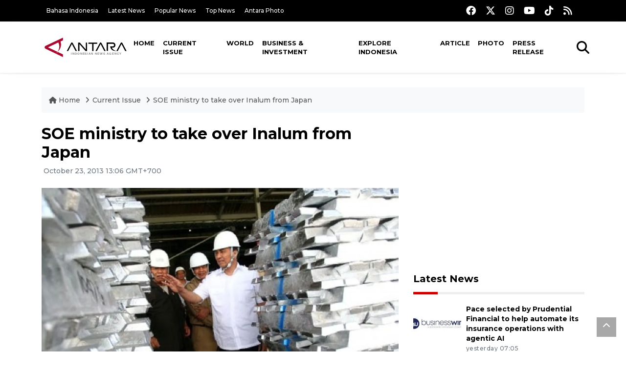

--- FILE ---
content_type: text/html; charset=UTF-8
request_url: https://en.antaranews.com/news/91210/soe-ministry-to-take-over-inalum-from-japan?utm_source=antaranews&utm_medium=desktop&utm_campaign=related_news
body_size: 12225
content:
<!DOCTYPE html>
<html lang="en">
<head>
	<meta charset="utf-8">
	<title>SOE ministry to take over Inalum from Japan - ANTARA News</title>
	<meta name="description" content="The House of Representatives agreed on Tuesday to hand over PT Inalum`s management to the State-Owned Enterprises (SOE) Ministry following the government`s ...">
	<meta name="author" content="antaranews.com">
	<meta name="viewport" content="width=device-width, initial-scale=1">
	<!-- Favicon -->
<link rel="shortcut icon" href="https://en.antaranews.com/assets/img/favicon/favicon.ico" type="image/x-icon" />
<link rel="apple-touch-icon" sizes="57x57" href="https://en.antaranews.com/assets/img/favicon/apple-icon-57x57.png" />
<link rel="apple-touch-icon" sizes="60x60" href="https://en.antaranews.com/assets/img/favicon/apple-icon-60x60.png" />
<link rel="apple-touch-icon" sizes="72x72" href="https://en.antaranews.com/assets/img/favicon/apple-icon-72x72.png" />
<link rel="apple-touch-icon" sizes="76x76" href="https://en.antaranews.com/assets/img/favicon/apple-icon-76x76.png" />
<link rel="apple-touch-icon" sizes="114x114" href="https://en.antaranews.com/assets/img/favicon/apple-icon-114x114.png" />
<link rel="apple-touch-icon" sizes="120x120" href="https://en.antaranews.com/assets/img/favicon/apple-icon-120x120.png" />
<link rel="apple-touch-icon" sizes="144x144" href="https://en.antaranews.com/assets/img/favicon/apple-icon-144x144.png" />
<link rel="apple-touch-icon" sizes="152x152" href="https://en.antaranews.com/assets/img/favicon/apple-icon-152x152.png" />
<link rel="apple-touch-icon" sizes="180x180" href="https://en.antaranews.com/assets/img/favicon/apple-icon-180x180.png" />
<link rel="icon" type="image/png" sizes="192x192"  href="https://en.antaranews.com/assets/img/favicon/android-icon-192x192.png" />
<link rel="icon" type="image/png" sizes="32x32" href="https://en.antaranews.com/assets/img/favicon/favicon-32x32.png" />
<link rel="icon" type="image/png" sizes="96x96" href="https://en.antaranews.com/assets/img/favicon/favicon-96x96.png" />
<link rel="icon" type="image/png" sizes="16x16" href="https://en.antaranews.com/assets/img/favicon/favicon-16x16.png" />
<link rel="manifest" href="/manifest.json" />
<meta name="msapplication-TileColor" content="#ffffff" />
<meta name="msapplication-TileImage" content="https://en.antaranews.com/assets/img/favicon/ms-icon-144x144.png" />
<meta name="theme-color" content="#ffffff" />	<link rel="canonical" href="https://en.antaranews.com/news/91210/soe-ministry-to-take-over-inalum-from-japan" />	
<link rel="image_src" href="https://cdn.antaranews.com/cache/1200x800/2012/12/20121211mas-kerja-inalum.jpg" />
<link rel="preload" as="image" href="https://cdn.antaranews.com/cache/1200x800/2012/12/20121211mas-kerja-inalum.jpg.webp" imagesrcset="https://cdn.antaranews.com/cache/360x240/2012/12/20121211mas-kerja-inalum.jpg.webp 360w, https://cdn.antaranews.com/cache/800x533/2012/12/20121211mas-kerja-inalum.jpg.webp 800w, https://cdn.antaranews.com/cache/1200x800/2012/12/20121211mas-kerja-inalum.jpg.webp 1200w">
<meta property="og:title" content="SOE ministry to take over Inalum from Japan" />
<meta property="og:type" content="website" />
<meta property="og:description" content="The House of Representatives agreed on Tuesday to hand over PT Inalum`s management to the State-Owned Enterprises (SOE) Ministry following the government`s ..." />
<meta property="og:image" content="https://cdn.antaranews.com/cache/1200x800/2012/12/20121211mas-kerja-inalum.jpg"/>
<meta property="og:site_name" content="Antara News" />
<meta property="og:locale" content="en_ID" />
<meta property="og:url" content="https://en.antaranews.com/news/91210/soe-ministry-to-take-over-inalum-from-japan" />
<meta property="article:author" content="https://www.facebook.com/antaranewsdotcom" />
<meta property="article:section" content="Indonesia" />
<meta property="fb:app_id" content="558190404243031"/>
<meta itemprop="datePublished" content="2013-10-23T13:06:34+07:00" />
<meta property="article:published_time" content="2013-10-23T13:06:34+07:00" />
<meta name="twitter:card" content="summary_large_image" />
<meta name="twitter:site" content="@antaranews" />
<meta name="twitter:creator" content="@antaranews">
<meta name="twitter:title" content="SOE ministry to take over Inalum from Japan" />
<meta name="twitter:description" content="The House of Representatives agreed on Tuesday to hand over PT Inalum`s management to the State-Owned Enterprises (SOE) Ministry following the government`s ..." />
<meta name="twitter:image" content="https://cdn.antaranews.com/cache/1200x800/2012/12/20121211mas-kerja-inalum.jpg" />
<meta name="twitter:domain" content="www.antaranews.com">
	<script type="application/ld+json">{"@context":"https://schema.org","@type":"NewsArticle","headline":"SOE ministry to take over Inalum from Japan","mainEntityOfPage":{"@type":"WebPage","@id":"https://en.antaranews.com/news/91210/soe-ministry-to-take-over-inalum-from-japan"},"url":"https://en.antaranews.com/news/91210/soe-ministry-to-take-over-inalum-from-japan","image":{"@type":"ImageObject","url":"https://cdn.antaranews.com/cache/1200x800/2012/12/20121211mas-kerja-inalum.jpg","height":800,"width":1200},"datePublished":"2013-10-23T13:06:34+07:00","dateModified":"2013-10-23T13:06:34+07:00","author":{"@type":"Person","name":"Andi Abdussalam"},"editor":{"@type":"Person","name":"Jafar M Sidik"},"publisher":{"@type":"Organization","name":"ANTARA","logo":{"@type":"ImageObject","url":"https://www.antaranews.com/img/antaranews.com.png","width":353,"height":60}},"description":"The House of Representatives agreed on Tuesday to hand over PT Inalum`s management to the State-Owned Enterprises (SOE) Ministry following the government`s ..."}</script><script type="application/ld+json">{"@context":"https://schema.org","@type":"WebSite","url":"https://en.antaranews.com","potentialAction":{"@type":"SearchAction","target":"https://en.antaranews.com/search?q={search_term_string}","query-input":"required name=search_term_string"}}</script><script type="application/ld+json">{"@context":"https://schema.org","@type":"Organization","url":"https://www.antaranews.com","logo":"https://www.antaranews.com/img/antaranews.com.png","sameAs":["https://www.facebook.com/antaranewsdotcom/","https://www.twitter.com/antaranews","https://www.instagram.com/antaranewscom/","https://www.youtube.com/@AntaraTV","https://www.tiktok.com/@antaranews"]}</script><script type="application/ld+json">{"@context":"https://schema.org","@type":"BreadcrumbList","name":"BreadcrumbList","itemListElement":[{"@type":"ListItem","position":1,"item":{"name":"Home","@id":"https://en.antaranews.com"}},{"@type":"ListItem","position":2,"item":{"name":"Current Issue","@id":"https://en.antaranews.com/"}},{"@type":"ListItem","position":3,"item":{"name":"SOE ministry to take over Inalum from Japan","@id":"https://en.antaranews.com/news/91210/soe-ministry-to-take-over-inalum-from-japan"}}]}</script>	<link rel="preconnect" href="https://static.antaranews.com" />
	<link rel="preconnect" href="https://img.antaranews.com" />
	<link rel="preconnect" href="https://fonts.googleapis.com">
	<link rel="preconnect" href="https://fonts.gstatic.com" crossorigin>
	<link rel="preconnect" href="https://www.google-analytics.com" crossorigin />
	<link rel="preconnect" href="https://www.googletagmanager.com" crossorigin />
	<link rel="preconnect" href="https://www.googletagservices.com" crossorigin />
	<link rel="preconnect" href="https://pagead2.googlesyndication.com" crossorigin />
	<link rel="dns-prefetch" href="https://ads.antaranews.com" />
	<link href="https://cdn.antaranews.com" rel="dns-prefetch" />
	<link href="https://fonts.googleapis.com/css2?family=Montserrat:ital,wght@0,300;0,500;0,700;1,300;1,500&display=swap" rel="preload" as="style" crossorigin />
	<link href="https://fonts.googleapis.com/css2?family=Montserrat:ital,wght@0,300;0,500;0,700;1,300;1,500&display=swap" rel="stylesheet" />
	<link href="https://cdnjs.cloudflare.com/ajax/libs/font-awesome/6.4.2/css/all.min.css" rel="preload" as="style" crossorigin />
	<link href="/assets/css/style.css?v=1.11" rel="stylesheet">
	<link href="/assets/css/custom.css?v=1.12" rel="stylesheet">
	<link rel="stylesheet" href="https://en.antaranews.com/assets/css/shareon.min.css" /></head>
<body>
<header>
	<div class="topbar d-none d-sm-block">
			<div class="container">
					<div class="row">
							<div class="col-sm-12 col-md-9">
								<div class="list-unstyled topbar-left">
									<ul class="topbar-link">
										<li><a href="https://www.antaranews.com" title="Bahasa Indonesia" class="">Bahasa Indonesia</a></li>
										<li><a href="https://en.antaranews.com/latest-news" title="Latest News">Latest News</a></li>
										<li><a href="https://en.antaranews.com/popular-news" title="Popular News">Popular News</a></li>
										<li><a href="https://en.antaranews.com/top-news" title="Top News">Top News</a></li>
										<li><a href="https://www.antarafoto.com" title="Antara Photo" target="_blank">Antara Photo</a></li>
									</ul>
								</div>
							</div>
							<div class="col-sm-12 col-md-3">
								<div class="list-unstyled topbar-right">
									<ul class="topbar-sosmed">
										<li><a href="https://www.facebook.com/antaranewsdotcom/" title="Facebook ANTARA"><i class="fa-brands fa-facebook fa-lg"></i></a></li>
										<li><a href="https://www.twitter.com/antaranews" title="Twitter ANTARA"><i class="fa-brands fa-x-twitter fa-lg"></i></a></li>
										<li><a href="https://www.instagram.com/antaranewscom/" title="Instagram ANTARA"><i class="fa-brands fa-instagram fa-lg"></i></a></li>
										<li><a href="https://www.youtube.com/@AntaraTV" title="Youtube ANTARA"><i class="fa-brands fa-youtube fa-lg"></i></a></li>
										<li><a href="https://www.tiktok.com/@antaranews" title="Tiktok ANTARA"><i class="fa-brands fa-tiktok fa-lg"></i></a></li>
										<li><a href="https://en.antaranews.com/rss"><i class="fa fa-rss fa-lg" title="RSS ANTARA"></i></a></li>
									</ul>
								</div>
							</div>
					</div>
			</div>
	</div>
	<div class="navigation-wrap navigation-shadow bg-white">
		<nav class="navbar navbar-hover navbar-expand-lg navbar-soft">
			<div class="container">
				<div class="offcanvas-header">
					<div data-toggle="modal" data-target="#modal_aside_right" class="btn-md">
						<span class="navbar-toggler-icon"></span>
					</div>
				</div>
				<figure class="mb-0 mx-auto">
					<a href="/" title="ANTARA News">
						<img src="https://static.antaranews.com/img/ANTARA-en.svg" style="width:180px" width="180px" height="40px" alt="ANTARA News">
					</a>
				</figure>
				<div class="collapse navbar-collapse justify-content-between" id="main_nav99">
					<ul class="navbar-nav ml-auto ">
						<li class="nav-item">
							<a class="nav-link" href="/"> Home </a>
						</li>
						<li class="nav-item active"><a class="nav-link" href="https://en.antaranews.com/current-issue" title="Current Issue">Current Issue</a></li><li class="nav-item"><a class="nav-link" href="https://en.antaranews.com/world" title="World">World</a></li><li class="nav-item"><a class="nav-link" href="https://en.antaranews.com/business-investment" title="Business & Investment">Business & Investment</a></li><li class="nav-item"><a class="nav-link" href="https://en.antaranews.com/explore-indonesia" title="Explore Indonesia">Explore Indonesia</a></li><li class="nav-item"><a class="nav-link" href="https://en.antaranews.com/article" title="Article">Article</a></li><li class="nav-item"><a class="nav-link" href="https://en.antaranews.com/photo" title="Photo">Photo</a></li><li class="nav-item"><a class="nav-link" href="https://en.antaranews.com/press-release" title="Press Release">Press Release</a></li>											</ul>

					<!-- Search bar.// -->
					<ul class="navbar-nav ">
						<li class="nav-item search hidden-xs hidden-sm">
						<a class="nav-link" href="#"><i class="fa fa-search fa-2xl"></i></a></li>
					</ul>
					<!-- Search content bar.// -->
					<div class="top-search navigation-shadow">
						<div class="container">
							<div class="input-group">
								<form method="get" action="https://en.antaranews.com/search">
									<div class="row no-gutters mt-3">
										<div class="col">
											<input name="q" class="form-control border-secondary border-right-0 rounded-0" type="search" value="" placeholder="Keyword" id="q">
										</div>
										<div class="col-auto">
											<button type="submit" class="btn btn-outline-secondary border-left-0 rounded-0 rounded-right btn-search" aria-label="Cari">
												<i class="fa fa-search fa-2xl"></i>
											</button>
										</div>
									</div>
								</form>
							</div>
						</div>
					</div>
				</div>
			</div>
		</nav>
	</div>

	<div id="modal_aside_right" class="modal fixed-left fade" tabindex="-1" role="dialog">
    <div class="modal-dialog modal-dialog-aside" role="document">
			<div class="modal-content">
				<div class="modal-header">
					<div class="widget__form-search-bar  ">
						<div class="row no-gutters">
								<div class="col">
										<input class="form-control border-secondary border-right-0 rounded-0" value="" placeholder="Search">
								</div>
								<div class="col-auto">
										<button class="btn btn-outline-secondary border-left-0 rounded-0 rounded-right">
												<i class="fa fa-search"></i>
										</button>
								</div>
						</div>
					</div>
					<button type="button" class="close" data-dismiss="modal" aria-label="Close">
							<span aria-hidden="true">&times;</span>
					</button>
				</div>
				<div class="modal-body">
					<nav class="list-group list-group-flush">
							<ul class="navbar-nav ">
									<li class="nav-item dropdown">
											<a class="nav-link active dropdown-toggle text-dark" href="#" data-toggle="dropdown"> Home
											</a>
											<ul class="dropdown-menu dropdown-menu-left">
													<li><a class="dropdown-item text-dark" href="/homepage-v1.html"> Home version one </a>
													</li>
													<li><a class="dropdown-item text-dark" href="homepage-v2.html"> Home version two </a>
													</li>
													<li><a class="dropdown-item text-dark" href="/homepage-v3.html"> Home version three </a>
													</li>
													<li><a class="dropdown-item text-dark" href="/homepage-v4.html"> Home version four </a>
													</li>
											</ul>
									</li>
									<li class="nav-item dropdown">
											<a class="nav-link dropdown-toggle  text-dark" href="#" data-toggle="dropdown"> Pages </a>
											<ul class="dropdown-menu animate fade-up">

													<li><a class="dropdown-item icon-arrow  text-dark" href="#"> Blog </a>
															<ul class="submenu dropdown-menu  animate fade-up">
																	<li><a class="dropdown-item" href="/category-style-v1.html">Style 1</a></li>
																	<li><a class="dropdown-item" href="/category-style-v2.html">Style 2</a></li>
																	<li><a class="dropdown-item" href="/category-style-v3.html">Style 3</a></li>

																	<li><a class="dropdown-item icon-arrow  text-dark" href="">Submenu item 3 </a>
																			<ul class="submenu dropdown-menu  animate fade-up">
																					<li><a class="dropdown-item" href="">Multi level 1</a></li>
																					<li><a class="dropdown-item" href="">Multi level 2</a></li>
																			</ul>
																	</li>
																	<li><a class="dropdown-item  text-dark" href="">Submenu item 4</a></li>
																	<li><a class="dropdown-item" href="">Submenu item 5</a></li>
															</ul>
													</li>
													<li><a class="dropdown-item icon-arrow  text-dark" href="#"> Blog single detail </a>
															<ul class="submenu dropdown-menu  animate fade-up">
																	<li><a class="dropdown-item" href="/article-detail-v1.html">Style 1</a></li>
																	<li><a class="dropdown-item" href="/article-detail-v2.html">Style 2</a></li>
																	<li><a class="dropdown-item" href="/article-detail-v3.html">Style 3</a></li>

															</ul>
													</li>

													<li><a class="dropdown-item icon-arrow  text-dark" href="#"> Search Result </a>
															<ul class="submenu dropdown-menu  animate fade-up">
																	<li><a class="dropdown-item" href="/search-result.html">Style 1</a></li>
																	<li><a class="dropdown-item" href="/search-result-v1.html">Style 2</a></li>
															</ul>
													</li>
													<li><a class="dropdown-item  text-dark" href="/login.html">Login </a>
													<li><a class="dropdown-item  text-dark" href="/register.html"> Register </a>
													<li><a class="dropdown-item  text-dark" href="/contact.html"> Contact </a>
													<li><a class="dropdown-item  text-dark" href="/404.html"> 404 Error </a>
											</ul>
									</li>

									<li class="nav-item dropdown">
											<a class="nav-link active dropdown-toggle  text-dark" href="#" data-toggle="dropdown"> About
											</a>
											<ul class="dropdown-menu dropdown-menu-left">
													<li><a class="dropdown-item" href="/about-us.html"> Style 1 </a>
													</li>
													<li><a class="dropdown-item" href="/about-us-v1.html"> Style 2 </a></li>

											</ul>
									</li>


									<li class="nav-item"><a class="nav-link  text-dark" href="#"> Category </a></li>
									<li class="nav-item"><a class="nav-link  text-dark" href="/contact.html"> contact </a></li>
							</ul>
					</nav>
				</div>
				<div class="modal-footer">
						<p>© 2020</p>
				</div>
			</div>
    </div>
	</div>
</header>		<section class="pb-80">
			
			<div class="container">
		<div class="row">
			<div class="col-md-12">
				<ul class="breadcrumbs bg-light mb-4"><li class="breadcrumbs__item">
							<a href="https://en.antaranews.com" class="breadcrumbs__url">
								<i class="fa fa-home"></i> Home </a>
						</li><li class="breadcrumbs__item">
							<a href="https://en.antaranews.com/" class="breadcrumbs__url">Current Issue</a>
						</li><li class="breadcrumbs__item">
							<a href="https://en.antaranews.com/news/91210/soe-ministry-to-take-over-inalum-from-japan" class="breadcrumbs__url">SOE ministry to take over Inalum from Japan</a>
						</li></ul>
			</div>
		</div>
	</div>			
      <div class="container">
        <div class="row">
          <div class="col-md-8">
            <div class="wrap__article-detail">
														<div class="wrap__article-detail-title" id="newsId" data-id="91210">
								<h1>SOE ministry to take over Inalum from Japan</h1>
              </div>
							              <div class="wrap__article-detail-info">
                <ul class="list-inline">
                  <li class="list-inline-item">
                    <span class="text-secondary font-weight-normal">
											<i class="fa fa-clock-o"></i> October 23, 2013 13:06 GMT+700                    </span>
                  </li>
                </ul>
              </div>
							<div class="wrap__article-detail-image mt-4">
										<figure>
											<picture>
												<source type="image/webp" srcset="https://cdn.antaranews.com/cache/360x240/2012/12/20121211mas-kerja-inalum.jpg.webp 360w, https://cdn.antaranews.com/cache/800x533/2012/12/20121211mas-kerja-inalum.jpg.webp 800w, https://cdn.antaranews.com/cache/1200x800/2012/12/20121211mas-kerja-inalum.jpg.webp 1200w">
												<img class="img-fluid" src="https://cdn.antaranews.com/cache/1200x800/2012/12/20121211mas-kerja-inalum.jpg" srcset="https://cdn.antaranews.com/cache/360x240/2012/12/20121211mas-kerja-inalum.jpg 360w, https://cdn.antaranews.com/cache/800x533/2012/12/20121211mas-kerja-inalum.jpg 800w, https://cdn.antaranews.com/cache/1200x800/2012/12/20121211mas-kerja-inalum.jpg 1200w" width="1200px" height="800px" alt="SOE ministry to take over Inalum from Japan" />
											</picture>
											<figcaption class="fig-caption text-left">(ANTARA/Irsan Mulyadi) </figcaption>
										</figure>
									</div>              <div class="wrap__article-detail-content post-content">
								Jakarta (ANTARA News) - The House of Representatives agreed on Tuesday to hand over PT Inalum`s management to the State-Owned Enterprises (SOE) Ministry following the government`s decision to acquire it after three years of negotiations with the Japanese government.<br><br>
     The House made the decision in its joint meeting with all parties, as the government decided not to extend the expired contract of PT Inalum, an aluminum joint venture between Indonesia and Japan in which Indonesia held 41.13 percent of the company`s shares and Japan owned 58.87 percent.<br><br>
     "House Commission VI and the government agree to hand over the management of Inalum to the State-Owned Enterprises Ministry based on the law," Commission VI Chairman Airlangga Hartarto said when reading a statement at the conclusion of the joint meeting with Industry Minister MS Hidayat and SOE Minister Dahlan Iskan, at the Parliament building here on Tuesday night.<br><br>
     The meeting was also attended by Head of the Government Development and Finance Comptroller (BPKP) Mardiasmo and North Sumatra Governor Gatot Pujo Nogroho. <br><br>
     The House agreed to the results of negotiations carried out by The Asahan Project Negotiation Team, formed by the President in 2010.<br><br>
     "We hope the takeover process will be smooth so that the government will own 100 percent of PT Inalum`s stake beginning November 1, 2013," Hartarto said, referring to the contract of the joint venture firm, which will expire on October 31, 2013.<br><br>
     PT Indonesia Asahan Aluminium (Inalum) manufactures aluminum in Asahan, North Sumatra, with an annual production capacity of 230,000 - 240,000 tons.<br><br>
     The project began operating on January 6, 1976 based upon an agreement signed on July 7, 1975 and set to expire on October 31, 2013.<br><br>
     Japan, with 12 private Japanese firms in the joint venture, is the majority shareholder through Nippon Asahan Aluminium (NAA).  <br><br>
     Fifty percent of NAA shares are controlled by the Japan Bank for International Cooperation (JBIC), which represents the Japanese government, while the remaining 50 percent are owned by private Japanese firms such as Sumitomo Chemical Company Ltd, Sumitomo Shoi Kaisha Ltd, and Nippon Light Metal Co Ltd.<br><br>
     The House also agreed to transfer shares to Japan on behalf of the Indonesian government, based upon the results of the Indonesian negotiating team as contained in the Master Agreement with Japanese NAA.<br><br>
     Industry Minister MS Hidayat said he appreciated the House Commission VI`s endorsement of the agreement reached by the negotiating team with the Japanese side. <br><br>
     "We hope all processes that have to be passed in the takeover of Inalum would proceed smoothly, based on plans, so that Inalum would be managed well," noted Hidayat. <br><br>
     Last year, then-Finance Minister Agus Martowardojo, who is now governor of the central bank, Bank Indonesia (BI), said that Japan`s Nippon Asahan Aluminium should no longer extend its cooperation contract. Moreover, Indonesia suffered losses during the 22 year cooperation.<br><br>
     PT Inalum reported a profit of US$12 million in 2010, while its debt burden reached US$70 million, according to Hj Meilizar Latif, a member of North Sumatra`s Legislative Assembly (DPRD), last year.<br><br>
     The Indonesian government has chosen not to extend the contract and is prepared to pay some US$424 million to Japan to control all Inalum shares. However, both sides still have different estimates of the value of Inalum assets.<br><br>
     Differences occur because NAA Japan, shareholder of PT Inalum, calculated the revaluation of assets, while the government, through the Finance and Development Comptroller, or BPKP, does not recognize revaluation.<br><br>
     Now the government has proposed a new book value calculation of US$558 million for acquiring the 58.87 percent stake that has to be paid to Nippon Asahan Aluminium Ltd.<br><br>
     The US$558 million value was based upon the audit of the BPKP, worth US$424 million plus an asset revaluation assessment worth US$134 million, according to Chief Economic Minister Hatta Rajasa. <br><br>
     Based on this agreement, the Inalum takeover process must be finished on October 31, 2013, at the latest.<br><br>
     Rajasa said that the new value being proposed by Indonesia was lower than NAA`s book value of US$626 million, but much higher than that of the BPKP, which totaled US$424 million.<br><br>
     "The revaluation has been going on, so that the value increases to US$558 million. Both sides will discuss this in the next two days," the coordinating minister for economic affairs added. <br><br>
     Rajasa said that there were still five work days to finish the deal, including the fund transfer based upon agreements reached with the NAA side. Thus, the takeover process is expected to be finished through consensus without the need to go to the arbitration court. <br><br>
     In the meantime, Industry Minister MS Hidayat said that the US$558 million value was the final bid for Indonesia to offer in the next one to two days. <br><br>
     "The Indonesian government is inclined to settle the problem without going through the arbitration process. Although we have not reached a final deal, we still do not want to settle it on the arbitration table," he said.<br><br>
    After that, Hidayat said, both sides are expected to sign a document on the termination of the work contract between Indonesia and Japan at the Inalum office. <br><br>
    "We hope the signing of the termination of the contract would be attended by representatives of  the 12 stakeholder companies," the minister stated.<br><br>
     Meanwhile, before the House decided to hand over the management of Inalum to the ministry of state-enterprises, SOE Minister Dahlan Iskan said last week that he would not speculate on the make-up of the future management of PT Inalum, after it is taken over by Indonesia on November 1, 2013. <br><br>
     "I will follow (whatever decision it will be made). It is up to the government whether it will be made into a state-owned company or put under the ministry of finance," he said, after attending a coordination meeting on food resilience at the office of the coordinating minister of economic affairs last Wednesday.<br><br>
     Dahlan also declined to elaborate, when asked whether the government might later choose to turn Inalum into a state-owned company under his management. <br><br>
     He expressed confidence that by November 1, 2013 PT Inalum would return to Indonesia. Inalum is the only aluminum plant in Southeast Asia that has complete smelting facilities.<br><br><i>(EDITED BY INE)<br>(A014/A/KR-BSR/O001)</i><p class="text-muted mt-2 small">Reporter: Andi Abdussalam<br />Editor: Jafar M Sidik<br />								Copyright &copy; ANTARA 2013</p>
              </div>
            </div>
						
						<div class="blog-tags">
              <ul class="list-inline">
                <li class="list-inline-item">
                  <i class="fa fa-tags">
                  </i>
                </li><li class="list-inline-item"><a href="https://en.antaranews.com/tag/pt-inalum" title="pt inalum">pt inalum</a></li><li class="list-inline-item"><a href="https://en.antaranews.com/tag/state-owned-enterprises" title="state owned enterprises">state owned enterprises</a></li><li class="list-inline-item"><a href="https://en.antaranews.com/tag/ms-hidayat" title="ms hidayat">ms hidayat</a></li><li class="list-inline-item"><a href="https://en.antaranews.com/tag/airlangga-hartarto" title="airlangga hartarto">airlangga hartarto</a></li></ul>
            </div><div class="share-wrapper shareon mb-4">
	<a class="facebook" data-title="Bagikan di Facebook"></a>
	<a class="twitter" data-title="Bagikan di Twitter"></a>
	<a class="whatsapp" data-title="Bagikan via Whatsapp"></a>
	<a class="telegram" data-title="Bagikan via Telegram"></a>
	<a class="pinterest" data-title="Bagikan di Pinterest"></a>
	<a class="linkedin" data-title="Bagikan via Linkedin"></a>
	<a class="viber" data-title="Bagikan di Viber"></a>
	<a class="vkontakte" data-title="Bagikan di Vkontakte"></a>
	<a class="copy-url" data-title="Salin URL"></a>
</div><div class="wrapper__list__article mb-0">
					<h4 class="border_section">Related News</h4>
					<div class="row">
		<div class="col-md-4">
			<div class="mb-4">
				<div class="article__entry">
					<div class="article__image position-relative">
						<a href="https://en.antaranews.com/news/394625/sumatra-floods-soes-join-hands-to-speed-up-aid-delivery?utm_source=antaranews&utm_medium=desktop&utm_campaign=related_news" title="Sumatra floods: SOEs join hands to speed up aid delivery">
							<picture>
								<source type="image/webp" data-srcset="https://cdn.antaranews.com/cache/270x180/2025/12/02/WhatsApp-Image-2025-12-02-at-08.04.51.jpeg.webp">
								<img class="img-fluid lazyload" data-src="https://cdn.antaranews.com/cache/270x180/2025/12/02/WhatsApp-Image-2025-12-02-at-08.04.51.jpeg" alt="Sumatra floods: SOEs join hands to speed up aid delivery" width="270px" height="180px" />
							</picture>
						</a>
						
					</div>
					<div class="article__content">
						
						<h3 class="post_title post_title_small"><a href="https://en.antaranews.com/news/394625/sumatra-floods-soes-join-hands-to-speed-up-aid-delivery?utm_source=antaranews&utm_medium=desktop&utm_campaign=related_news" title="Sumatra floods: SOEs join hands to speed up aid delivery">Sumatra floods: SOEs join hands to speed up aid delivery</a></h3>
						<ul class="list-inline">
							<li class="list-inline-item"><span class="text-secondary">2nd December 2025</span></li>
						</ul>
					</div>
				</div>
			</div>
		</div>
		<div class="col-md-4">
			<div class="mb-4">
				<div class="article__entry">
					<div class="article__image position-relative">
						<a href="https://en.antaranews.com/news/386657/indonesian-govt-clarifies-foreigner-policy-in-state-firm-leadership?utm_source=antaranews&utm_medium=desktop&utm_campaign=related_news" title="Indonesian govt clarifies foreigner policy in state firm leadership">
							<picture>
								<source type="image/webp" data-srcset="https://cdn.antaranews.com/cache/270x180/2024/11/28/Pemerintah-resmi-menurunkan-harga-tiket-pesawat-domestik-28112024-ans-4.jpg.webp">
								<img class="img-fluid lazyload" data-src="https://cdn.antaranews.com/cache/270x180/2024/11/28/Pemerintah-resmi-menurunkan-harga-tiket-pesawat-domestik-28112024-ans-4.jpg" alt="Indonesian govt clarifies foreigner policy in state firm leadership" width="270px" height="180px" />
							</picture>
						</a>
						
					</div>
					<div class="article__content">
						
						<h3 class="post_title post_title_small"><a href="https://en.antaranews.com/news/386657/indonesian-govt-clarifies-foreigner-policy-in-state-firm-leadership?utm_source=antaranews&utm_medium=desktop&utm_campaign=related_news" title="Indonesian govt clarifies foreigner policy in state firm leadership">Indonesian govt clarifies foreigner policy in state firm leadership</a></h3>
						<ul class="list-inline">
							<li class="list-inline-item"><span class="text-secondary">17th October 2025</span></li>
						</ul>
					</div>
				</div>
			</div>
		</div>
		<div class="col-md-4">
			<div class="mb-4">
				<div class="article__entry">
					<div class="article__image position-relative">
						<a href="https://en.antaranews.com/news/386377/president-prabowo-backs-soe-streamlining-to-enhance-profitability?utm_source=antaranews&utm_medium=desktop&utm_campaign=related_news" title="President Prabowo backs SoE streamlining to enhance profitability">
							<picture>
								<source type="image/webp" data-srcset="https://cdn.antaranews.com/cache/270x180/2025/10/16/Session-XVI-A-Meeting-of-Minds-Prabowo-Subianto-and-Steve-Forbes.jpg.webp">
								<img class="img-fluid lazyload" data-src="https://cdn.antaranews.com/cache/270x180/2025/10/16/Session-XVI-A-Meeting-of-Minds-Prabowo-Subianto-and-Steve-Forbes.jpg" alt="President Prabowo backs SoE streamlining to enhance profitability" width="270px" height="180px" />
							</picture>
						</a>
						
					</div>
					<div class="article__content">
						
						<h3 class="post_title post_title_small"><a href="https://en.antaranews.com/news/386377/president-prabowo-backs-soe-streamlining-to-enhance-profitability?utm_source=antaranews&utm_medium=desktop&utm_campaign=related_news" title="President Prabowo backs SoE streamlining to enhance profitability">President Prabowo backs SoE streamlining to enhance profitability</a></h3>
						<ul class="list-inline">
							<li class="list-inline-item"><span class="text-secondary">16th October 2025</span></li>
						</ul>
					</div>
				</div>
			</div>
		</div>
		<div class="col-md-4">
			<div class="mb-4">
				<div class="article__entry">
					<div class="article__image position-relative">
						<a href="https://en.antaranews.com/news/382721/state-owned-enterprises-ministry-replaced-by-soe-regulatory-agency?utm_source=antaranews&utm_medium=desktop&utm_campaign=related_news" title="State-Owned Enterprises Ministry replaced by SOE regulatory agency">
							<picture>
								<source type="image/webp" data-srcset="https://cdn.antaranews.com/cache/270x180/2025/09/26/1000079861.jpg.webp">
								<img class="img-fluid lazyload" data-src="https://cdn.antaranews.com/cache/270x180/2025/09/26/1000079861.jpg" alt="State-Owned Enterprises Ministry replaced by SOE regulatory agency" width="270px" height="180px" />
							</picture>
						</a>
						
					</div>
					<div class="article__content">
						
						<h3 class="post_title post_title_small"><a href="https://en.antaranews.com/news/382721/state-owned-enterprises-ministry-replaced-by-soe-regulatory-agency?utm_source=antaranews&utm_medium=desktop&utm_campaign=related_news" title="State-Owned Enterprises Ministry replaced by SOE regulatory agency">State-Owned Enterprises Ministry replaced by SOE regulatory agency</a></h3>
						<ul class="list-inline">
							<li class="list-inline-item"><span class="text-secondary">26th September 2025</span></li>
						</ul>
					</div>
				</div>
			</div>
		</div>
		<div class="col-md-4">
			<div class="mb-4">
				<div class="article__entry">
					<div class="article__image position-relative">
						<a href="https://en.antaranews.com/news/382124/soes-ministry-to-downgrade-to-agency-under-law-revision-dpr?utm_source=antaranews&utm_medium=desktop&utm_campaign=related_news" title="SOEs Ministry to downgrade to agency under law revision: DPR">
							<picture>
								<source type="image/webp" data-srcset="https://cdn.antaranews.com/cache/270x180/2025/09/24/IMG_20250924_165846.jpg.webp">
								<img class="img-fluid lazyload" data-src="https://cdn.antaranews.com/cache/270x180/2025/09/24/IMG_20250924_165846.jpg" alt="SOEs Ministry to downgrade to agency under law revision: DPR" width="270px" height="180px" />
							</picture>
						</a>
						
					</div>
					<div class="article__content">
						
						<h3 class="post_title post_title_small"><a href="https://en.antaranews.com/news/382124/soes-ministry-to-downgrade-to-agency-under-law-revision-dpr?utm_source=antaranews&utm_medium=desktop&utm_campaign=related_news" title="SOEs Ministry to downgrade to agency under law revision: DPR">SOEs Ministry to downgrade to agency under law revision: DPR</a></h3>
						<ul class="list-inline">
							<li class="list-inline-item"><span class="text-secondary">24th September 2025</span></li>
						</ul>
					</div>
				</div>
			</div>
		</div>
		<div class="col-md-4">
			<div class="mb-4">
				<div class="article__entry">
					<div class="article__image position-relative">
						<a href="https://en.antaranews.com/news/380937/president-prabowo-appoints-dony-oskaria-as-acting-soes-minister?utm_source=antaranews&utm_medium=desktop&utm_campaign=related_news" title="President Prabowo appoints Dony Oskaria as acting SOEs Minister">
							<picture>
								<source type="image/webp" data-srcset="https://cdn.antaranews.com/cache/270x180/2025/09/19/IMG-20250919-WA0014_1.jpg.webp">
								<img class="img-fluid lazyload" data-src="https://cdn.antaranews.com/cache/270x180/2025/09/19/IMG-20250919-WA0014_1.jpg" alt="President Prabowo appoints Dony Oskaria as acting SOEs Minister" width="270px" height="180px" />
							</picture>
						</a>
						
					</div>
					<div class="article__content">
						
						<h3 class="post_title post_title_small"><a href="https://en.antaranews.com/news/380937/president-prabowo-appoints-dony-oskaria-as-acting-soes-minister?utm_source=antaranews&utm_medium=desktop&utm_campaign=related_news" title="President Prabowo appoints Dony Oskaria as acting SOEs Minister">President Prabowo appoints Dony Oskaria as acting SOEs Minister</a></h3>
						<ul class="list-inline">
							<li class="list-inline-item"><span class="text-secondary">19th September 2025</span></li>
						</ul>
					</div>
				</div>
			</div>
		</div>
		<div class="col-md-4">
			<div class="mb-4">
				<div class="article__entry">
					<div class="article__image position-relative">
						<a href="https://en.antaranews.com/news/380929/indonesia-weighs-merging-soes-ministry-into-danantara-fund?utm_source=antaranews&utm_medium=desktop&utm_campaign=related_news" title="Indonesia weighs merging SOEs Ministry into Danantara Fund">
							<picture>
								<source type="image/webp" data-srcset="https://cdn.antaranews.com/cache/270x180/2025/09/19/IMG-20250919-WA0008_1.jpg.webp">
								<img class="img-fluid lazyload" data-src="https://cdn.antaranews.com/cache/270x180/2025/09/19/IMG-20250919-WA0008_1.jpg" alt="Indonesia weighs merging SOEs Ministry into Danantara Fund" width="270px" height="180px" />
							</picture>
						</a>
						
					</div>
					<div class="article__content">
						
						<h3 class="post_title post_title_small"><a href="https://en.antaranews.com/news/380929/indonesia-weighs-merging-soes-ministry-into-danantara-fund?utm_source=antaranews&utm_medium=desktop&utm_campaign=related_news" title="Indonesia weighs merging SOEs Ministry into Danantara Fund">Indonesia weighs merging SOEs Ministry into Danantara Fund</a></h3>
						<ul class="list-inline">
							<li class="list-inline-item"><span class="text-secondary">19th September 2025</span></li>
						</ul>
					</div>
				</div>
			</div>
		</div>
		<div class="col-md-4">
			<div class="mb-4">
				<div class="article__entry">
					<div class="article__image position-relative">
						<a href="https://en.antaranews.com/news/350121/over-100000-benefit-from-soe-ministrys-free-eid-travel-initiative?utm_source=antaranews&utm_medium=desktop&utm_campaign=related_news" title="Over 100,000 benefit from SoE Ministry&#039;s free Eid travel initiative">
							<picture>
								<source type="image/webp" data-srcset="https://cdn.antaranews.com/cache/270x180/2025/03/28/c181fc06-517f-4d17-8cf5-10e158bb40cd.jpeg.webp">
								<img class="img-fluid lazyload" data-src="https://cdn.antaranews.com/cache/270x180/2025/03/28/c181fc06-517f-4d17-8cf5-10e158bb40cd.jpeg" alt="Over 100,000 benefit from SoE Ministry&#039;s free Eid travel initiative" width="270px" height="180px" />
							</picture>
						</a>
						
					</div>
					<div class="article__content">
						
						<h3 class="post_title post_title_small"><a href="https://en.antaranews.com/news/350121/over-100000-benefit-from-soe-ministrys-free-eid-travel-initiative?utm_source=antaranews&utm_medium=desktop&utm_campaign=related_news" title="Over 100,000 benefit from SoE Ministry&#039;s free Eid travel initiative">Over 100,000 benefit from SoE Ministry's free Eid travel initiative</a></h3>
						<ul class="list-inline">
							<li class="list-inline-item"><span class="text-secondary">28th March 2025</span></li>
						</ul>
					</div>
				</div>
			</div>
		</div>
		<div class="col-md-4">
			<div class="mb-4">
				<div class="article__entry">
					<div class="article__image position-relative">
						<a href="https://en.antaranews.com/news/298299/bsi-tower-to-become-islamic-financial-hub-in-jakarta-minister?utm_source=antaranews&utm_medium=desktop&utm_campaign=related_news" title="BSI Tower to become Islamic financial hub in Jakarta: Minister">
							<picture>
								<source type="image/webp" data-srcset="https://cdn.antaranews.com/cache/270x180/2023/11/09/IMG_0149.jpeg.webp">
								<img class="img-fluid lazyload" data-src="https://cdn.antaranews.com/cache/270x180/2023/11/09/IMG_0149.jpeg" alt="BSI Tower to become Islamic financial hub in Jakarta: Minister" width="270px" height="180px" />
							</picture>
						</a>
						
					</div>
					<div class="article__content">
						
						<h3 class="post_title post_title_small"><a href="https://en.antaranews.com/news/298299/bsi-tower-to-become-islamic-financial-hub-in-jakarta-minister?utm_source=antaranews&utm_medium=desktop&utm_campaign=related_news" title="BSI Tower to become Islamic financial hub in Jakarta: Minister">BSI Tower to become Islamic financial hub in Jakarta: Minister</a></h3>
						<ul class="list-inline">
							<li class="list-inline-item"><span class="text-secondary">9th November 2023</span></li>
						</ul>
					</div>
				</div>
			</div>
		</div>
		<div class="col-md-4">
			<div class="mb-4">
				<div class="article__entry">
					<div class="article__image position-relative">
						<a href="https://en.antaranews.com/news/298290/soe-leaders-should-resign-before-joining-political-campaigns-minister?utm_source=antaranews&utm_medium=desktop&utm_campaign=related_news" title="SOE leaders should resign before joining political campaigns: Minister">
							<picture>
								<source type="image/webp" data-srcset="https://cdn.antaranews.com/cache/270x180/2023/11/09/IMG_2428.jpeg.webp">
								<img class="img-fluid lazyload" data-src="https://cdn.antaranews.com/cache/270x180/2023/11/09/IMG_2428.jpeg" alt="SOE leaders should resign before joining political campaigns: Minister" width="270px" height="180px" />
							</picture>
						</a>
						
					</div>
					<div class="article__content">
						
						<h3 class="post_title post_title_small"><a href="https://en.antaranews.com/news/298290/soe-leaders-should-resign-before-joining-political-campaigns-minister?utm_source=antaranews&utm_medium=desktop&utm_campaign=related_news" title="SOE leaders should resign before joining political campaigns: Minister">SOE leaders should resign before joining political campaigns: Minister</a></h3>
						<ul class="list-inline">
							<li class="list-inline-item"><span class="text-secondary">9th November 2023</span></li>
						</ul>
					</div>
				</div>
			</div>
		</div>
		<div class="col-md-4">
			<div class="mb-4">
				<div class="article__entry">
					<div class="article__image position-relative">
						<a href="https://en.antaranews.com/news/254469/clients-should-have-upper-hand-in-business-decision-making-minister?utm_source=antaranews&utm_medium=desktop&utm_campaign=related_news" title="Clients should have upper hand in business decision-making: Minister">
							<picture>
								<source type="image/webp" data-srcset="https://cdn.antaranews.com/cache/270x180/2022/10/12/Screenshot_2022-10-12-09-30-46-587_us.zoom.videomeetings_copy_2216x997-01.jpeg.webp">
								<img class="img-fluid lazyload" data-src="https://cdn.antaranews.com/cache/270x180/2022/10/12/Screenshot_2022-10-12-09-30-46-587_us.zoom.videomeetings_copy_2216x997-01.jpeg" alt="Clients should have upper hand in business decision-making: Minister" width="270px" height="180px" />
							</picture>
						</a>
						
					</div>
					<div class="article__content">
						
						<h3 class="post_title post_title_small"><a href="https://en.antaranews.com/news/254469/clients-should-have-upper-hand-in-business-decision-making-minister?utm_source=antaranews&utm_medium=desktop&utm_campaign=related_news" title="Clients should have upper hand in business decision-making: Minister">Clients should have upper hand in business decision-making: Minister</a></h3>
						<ul class="list-inline">
							<li class="list-inline-item"><span class="text-secondary">12th October 2022</span></li>
						</ul>
					</div>
				</div>
			</div>
		</div>
		<div class="col-md-4">
			<div class="mb-4">
				<div class="article__entry">
					<div class="article__image position-relative">
						<a href="https://en.antaranews.com/news/253997/mawlid-momentum-to-accelerate-sharia-economy-minister-thohir?utm_source=antaranews&utm_medium=desktop&utm_campaign=related_news" title="Mawlid  momentum to accelerate Sharia  economy: Minister Thohir">
							<picture>
								<source type="image/webp" data-srcset="https://cdn.antaranews.com/cache/270x180/2022/10/08/WhatsApp-Image-2022-10-08-at-12.05.04.jpeg.webp">
								<img class="img-fluid lazyload" data-src="https://cdn.antaranews.com/cache/270x180/2022/10/08/WhatsApp-Image-2022-10-08-at-12.05.04.jpeg" alt="Mawlid  momentum to accelerate Sharia  economy: Minister Thohir" width="270px" height="180px" />
							</picture>
						</a>
						
					</div>
					<div class="article__content">
						
						<h3 class="post_title post_title_small"><a href="https://en.antaranews.com/news/253997/mawlid-momentum-to-accelerate-sharia-economy-minister-thohir?utm_source=antaranews&utm_medium=desktop&utm_campaign=related_news" title="Mawlid  momentum to accelerate Sharia  economy: Minister Thohir">Mawlid  momentum to accelerate Sharia  economy: Minister Thohir</a></h3>
						<ul class="list-inline">
							<li class="list-inline-item"><span class="text-secondary">9th October 2022</span></li>
						</ul>
					</div>
				</div>
			</div>
		</div></div></div>          </div>
          <div class="col-md-4">
						<aside class="mb-4" style="min-width:300px;min-height:250px;">
							<script async src="https://pagead2.googlesyndication.com/pagead/js/adsbygoogle.js?client=ca-pub-7452133798636650" crossorigin="anonymous"></script>
<!-- Responsive Ads -->
<ins class="adsbygoogle"
     style="display:block"
     data-ad-client="ca-pub-7452133798636650"
     data-ad-slot="2135828508"
     data-ad-format="auto"
     data-full-width-responsive="true"></ins>
<script>
     (adsbygoogle = window.adsbygoogle || []).push({});
</script>
						</aside>
						
<aside class="wrapper__list__article">
	<h4 class="border_section"><a href="https://en.antaranews.com/latest-news" title="Latest News">Latest News</a></h4>
	<div class="wrapper__list-number">
		
			<div class="mb-3">
				<div class="card__post card__post-list">
					<div class="image-sm position-relative">
						<a href="https://en.antaranews.com/news/395179/pace-selected-by-prudential-financial-to-help-automate-its-insurance-operations-with-agentic-ai?utm_source=antaranews&utm_medium=desktop&utm_campaign=popular_right" title="Pace selected by Prudential Financial to help automate its insurance operations with agentic AI">
							<picture>
								<source type="image/webp" data-srcset="https://cdn.antaranews.com/cache/180x120/2020/03/23/Logo-BusinessWire-800x600.jpg.webp">
								<img class="img-fluid lazyload" data-src="https://cdn.antaranews.com/cache/180x120/2020/03/23/Logo-BusinessWire-800x600.jpg" alt="Pace selected by Prudential Financial to help automate its insurance operations with agentic AI" />
							</picture>
						</a>
						
					</div>
					<div class="card__post__body ">
						<div class="card__post__content">
							
							<div class="card__post__title">
								<h3 class="post_title post_title_small"><a href="https://en.antaranews.com/news/395179/pace-selected-by-prudential-financial-to-help-automate-its-insurance-operations-with-agentic-ai?utm_source=antaranews&utm_medium=desktop&utm_campaign=popular_right" title="Pace selected by Prudential Financial to help automate its insurance operations with agentic AI">Pace selected by Prudential Financial to help automate its insurance operations with agentic AI</a></h3>
							</div>
							<div class="card__post__author-info">
									<ul class="list-inline">
										<li class="list-inline-item"><span class="text-secondary">yesterday 07:05</span></li>
									</ul>
							</div>
						</div>
					</div>
				</div>
			</div>
			<div class="mb-3">
				<div class="card__post card__post-list">
					<div class="image-sm position-relative">
						<a href="https://en.antaranews.com/news/395035/china-cycle-2026-building-an-innovation-driven-intelligence-led-future?utm_source=antaranews&utm_medium=desktop&utm_campaign=popular_right" title="China Cycle 2026: Building An Innovation Driven, Intelligence-led Future">
							<picture>
								<source type="image/webp" data-srcset="https://cdn.antaranews.com/cache/180x120/2025/12/04/China-Cycle.jpg.webp">
								<img class="img-fluid lazyload" data-src="https://cdn.antaranews.com/cache/180x120/2025/12/04/China-Cycle.jpg" alt="China Cycle 2026: Building An Innovation Driven, Intelligence-led Future" />
							</picture>
						</a>
						
					</div>
					<div class="card__post__body ">
						<div class="card__post__content">
							
							<div class="card__post__title">
								<h3 class="post_title post_title_small"><a href="https://en.antaranews.com/news/395035/china-cycle-2026-building-an-innovation-driven-intelligence-led-future?utm_source=antaranews&utm_medium=desktop&utm_campaign=popular_right" title="China Cycle 2026: Building An Innovation Driven, Intelligence-led Future">China Cycle 2026: Building An Innovation Driven, Intelligence-led Future</a></h3>
							</div>
							<div class="card__post__author-info">
									<ul class="list-inline">
										<li class="list-inline-item"><span class="text-secondary">yesterday 14:10</span></li>
									</ul>
							</div>
						</div>
					</div>
				</div>
			</div>
			<div class="mb-3">
				<div class="card__post card__post-list">
					<div class="image-sm position-relative">
						<a href="https://en.antaranews.com/news/395026/noah-reports-q3-2025-solid-overseas-aua-aum-growth-global-booking-center-network-completed-and-full-ai-integration?utm_source=antaranews&utm_medium=desktop&utm_campaign=popular_right" title="Noah Reports Q3 2025: Solid Overseas AUA/AUM Growth, Global Booking Center Network Completed, and Full AI Integration">
							<picture>
								<source type="image/webp" data-srcset="https://cdn.antaranews.com/cache/180x120/2024/03/17/cision-fix_4.jpg.webp">
								<img class="img-fluid lazyload" data-src="https://cdn.antaranews.com/cache/180x120/2024/03/17/cision-fix_4.jpg" alt="Noah Reports Q3 2025: Solid Overseas AUA/AUM Growth, Global Booking Center Network Completed, and Full AI Integration" />
							</picture>
						</a>
						
					</div>
					<div class="card__post__body ">
						<div class="card__post__content">
							
							<div class="card__post__title">
								<h3 class="post_title post_title_small"><a href="https://en.antaranews.com/news/395026/noah-reports-q3-2025-solid-overseas-aua-aum-growth-global-booking-center-network-completed-and-full-ai-integration?utm_source=antaranews&utm_medium=desktop&utm_campaign=popular_right" title="Noah Reports Q3 2025: Solid Overseas AUA/AUM Growth, Global Booking Center Network Completed, and Full AI Integration">Noah Reports Q3 2025: Solid Overseas AUA/AUM Growth, Global Booking Center Network Completed, and Full AI Integration</a></h3>
							</div>
							<div class="card__post__author-info">
									<ul class="list-inline">
										<li class="list-inline-item"><span class="text-secondary">yesterday 13:55</span></li>
									</ul>
							</div>
						</div>
					</div>
				</div>
			</div>
			<div class="mb-3">
				<div class="card__post card__post-list">
					<div class="image-sm position-relative">
						<a href="https://en.antaranews.com/news/395023/perma-pipe-international-holdings-inc-secures-52-million-in-third-quarter-awards-expands-global-reach-with-us-data-centers-and-saudi-aramco-projects?utm_source=antaranews&utm_medium=desktop&utm_campaign=popular_right" title="Perma-Pipe International Holdings, Inc. Secures $52 Million in Third-Quarter Awards, Expands Global Reach With U.S. Data Centers and Saudi Aramco Projects">
							<picture>
								<source type="image/webp" data-srcset="https://cdn.antaranews.com/cache/180x120/2020/03/23/Logo-BusinessWire-800x600.jpg.webp">
								<img class="img-fluid lazyload" data-src="https://cdn.antaranews.com/cache/180x120/2020/03/23/Logo-BusinessWire-800x600.jpg" alt="Perma-Pipe International Holdings, Inc. Secures $52 Million in Third-Quarter Awards, Expands Global Reach With U.S. Data Centers and Saudi Aramco Projects" />
							</picture>
						</a>
						
					</div>
					<div class="card__post__body ">
						<div class="card__post__content">
							
							<div class="card__post__title">
								<h3 class="post_title post_title_small"><a href="https://en.antaranews.com/news/395023/perma-pipe-international-holdings-inc-secures-52-million-in-third-quarter-awards-expands-global-reach-with-us-data-centers-and-saudi-aramco-projects?utm_source=antaranews&utm_medium=desktop&utm_campaign=popular_right" title="Perma-Pipe International Holdings, Inc. Secures $52 Million in Third-Quarter Awards, Expands Global Reach With U.S. Data Centers and Saudi Aramco Projects">Perma-Pipe International Holdings, Inc. Secures $52 Million in Third-Quarter Awards, Expands Global Reach With U.S. Data Centers and Saudi Aramco Projects</a></h3>
							</div>
							<div class="card__post__author-info">
									<ul class="list-inline">
										<li class="list-inline-item"><span class="text-secondary">yesterday 13:53</span></li>
									</ul>
							</div>
						</div>
					</div>
				</div>
			</div>
			<div class="mb-3">
				<div class="card__post card__post-list">
					<div class="image-sm position-relative">
						<a href="https://en.antaranews.com/news/394999/kioxia-aisaqtm-and-memory-centric-ai-innovations-enable-ai-based-automatic-image-recognition-for-logistics-processes?utm_source=antaranews&utm_medium=desktop&utm_campaign=popular_right" title="KIOXIA AiSAQTM and Memory-Centric AI Innovations Enable AI-Based Automatic Image Recognition for Logistics Processes">
							<picture>
								<source type="image/webp" data-srcset="https://cdn.antaranews.com/cache/180x120/2020/03/23/Logo-BusinessWire-800x600.jpg.webp">
								<img class="img-fluid lazyload" data-src="https://cdn.antaranews.com/cache/180x120/2020/03/23/Logo-BusinessWire-800x600.jpg" alt="KIOXIA AiSAQTM and Memory-Centric AI Innovations Enable AI-Based Automatic Image Recognition for Logistics Processes" />
							</picture>
						</a>
						
					</div>
					<div class="card__post__body ">
						<div class="card__post__content">
							
							<div class="card__post__title">
								<h3 class="post_title post_title_small"><a href="https://en.antaranews.com/news/394999/kioxia-aisaqtm-and-memory-centric-ai-innovations-enable-ai-based-automatic-image-recognition-for-logistics-processes?utm_source=antaranews&utm_medium=desktop&utm_campaign=popular_right" title="KIOXIA AiSAQTM and Memory-Centric AI Innovations Enable AI-Based Automatic Image Recognition for Logistics Processes">KIOXIA AiSAQTM and Memory-Centric AI Innovations Enable AI-Based Automatic Image Recognition for Logistics Processes</a></h3>
							</div>
							<div class="card__post__author-info">
									<ul class="list-inline">
										<li class="list-inline-item"><span class="text-secondary">yesterday 10:11</span></li>
									</ul>
							</div>
						</div>
					</div>
				</div>
			</div>	</div>
</aside>						<aside class="mb-4" style="min-width:300px;min-height:250px;">
							<script async src="https://pagead2.googlesyndication.com/pagead/js/adsbygoogle.js?client=ca-pub-7452133798636650" crossorigin="anonymous"></script>
<!-- Responsive Ads -->
<ins class="adsbygoogle"
     style="display:block"
     data-ad-client="ca-pub-7452133798636650"
     data-ad-slot="2135828508"
     data-ad-format="auto"
     data-full-width-responsive="true"></ins>
<script>
     (adsbygoogle = window.adsbygoogle || []).push({});
</script>
						</aside>
						
<aside class="wrapper__list__article">
	<h4 class="border_section"><a href="https://en.antaranews.com/popular" title="Popular News">Popular News</a></h4>
	<div class="wrapper__list-number">
		
			<div class="mb-3">
				<div class="card__post card__post-list">
					<div class="image-sm position-relative">
						<a href="https://en.antaranews.com/news/394960/indonesia-says-it-can-manage-sumatra-disasters-without-foreign-aid?utm_source=antaranews&utm_medium=desktop&utm_campaign=popular_right" title="Indonesia says it can manage Sumatra disasters without foreign aid">
							<picture>
								<source type="image/webp" data-srcset="https://cdn.antaranews.com/cache/180x120/2025/12/03/IMG_3196.jpeg.webp">
								<img class="img-fluid lazyload" data-src="https://cdn.antaranews.com/cache/180x120/2025/12/03/IMG_3196.jpeg" alt="Indonesia says it can manage Sumatra disasters without foreign aid" />
							</picture>
						</a>
						
					</div>
					<div class="card__post__body ">
						<div class="card__post__content">
							
							<div class="card__post__title">
								<h3 class="post_title post_title_small"><a href="https://en.antaranews.com/news/394960/indonesia-says-it-can-manage-sumatra-disasters-without-foreign-aid?utm_source=antaranews&utm_medium=desktop&utm_campaign=popular_right" title="Indonesia says it can manage Sumatra disasters without foreign aid">Indonesia says it can manage Sumatra disasters without foreign aid</a></h3>
							</div>
							<div class="card__post__author-info">
									<ul class="list-inline">
										<li class="list-inline-item"><span class="text-secondary">3rd December 2025</span></li>
									</ul>
							</div>
						</div>
					</div>
				</div>
			</div>
			<div class="mb-3">
				<div class="card__post card__post-list">
					<div class="image-sm position-relative">
						<a href="https://en.antaranews.com/news/394889/indonesia-to-investigate-logging-role-in-deadly-sumatra-floods?utm_source=antaranews&utm_medium=desktop&utm_campaign=popular_right" title="Indonesia to investigate logging role in deadly Sumatra floods">
							<picture>
								<source type="image/webp" data-srcset="https://cdn.antaranews.com/cache/180x120/2025/11/30/sampah-gelondongan-banjir-bandang-di-tapanuli-selatan-29112025-yudi-1.jpg.webp">
								<img class="img-fluid lazyload" data-src="https://cdn.antaranews.com/cache/180x120/2025/11/30/sampah-gelondongan-banjir-bandang-di-tapanuli-selatan-29112025-yudi-1.jpg" alt="Indonesia to investigate logging role in deadly Sumatra floods" />
							</picture>
						</a>
						
					</div>
					<div class="card__post__body ">
						<div class="card__post__content">
							
							<div class="card__post__title">
								<h3 class="post_title post_title_small"><a href="https://en.antaranews.com/news/394889/indonesia-to-investigate-logging-role-in-deadly-sumatra-floods?utm_source=antaranews&utm_medium=desktop&utm_campaign=popular_right" title="Indonesia to investigate logging role in deadly Sumatra floods">Indonesia to investigate logging role in deadly Sumatra floods</a></h3>
							</div>
							<div class="card__post__author-info">
									<ul class="list-inline">
										<li class="list-inline-item"><span class="text-secondary">3rd December 2025</span></li>
									</ul>
							</div>
						</div>
					</div>
				</div>
			</div>
			<div class="mb-3">
				<div class="card__post card__post-list">
					<div class="image-sm position-relative">
						<a href="https://en.antaranews.com/news/394921/prison-head-dismissed-over-forcing-muslim-inmates-to-eat-dog-meat?utm_source=antaranews&utm_medium=desktop&utm_campaign=popular_right" title="Prison head dismissed over forcing Muslim inmates to eat dog meat">
							<picture>
								<source type="image/webp" data-srcset="https://cdn.antaranews.com/cache/180x120/2024/09/16/ilustrasi-penjara-Inggris.jpg.webp">
								<img class="img-fluid lazyload" data-src="https://cdn.antaranews.com/cache/180x120/2024/09/16/ilustrasi-penjara-Inggris.jpg" alt="Prison head dismissed over forcing Muslim inmates to eat dog meat" />
							</picture>
						</a>
						
					</div>
					<div class="card__post__body ">
						<div class="card__post__content">
							
							<div class="card__post__title">
								<h3 class="post_title post_title_small"><a href="https://en.antaranews.com/news/394921/prison-head-dismissed-over-forcing-muslim-inmates-to-eat-dog-meat?utm_source=antaranews&utm_medium=desktop&utm_campaign=popular_right" title="Prison head dismissed over forcing Muslim inmates to eat dog meat">Prison head dismissed over forcing Muslim inmates to eat dog meat</a></h3>
							</div>
							<div class="card__post__author-info">
									<ul class="list-inline">
										<li class="list-inline-item"><span class="text-secondary">3rd December 2025</span></li>
									</ul>
							</div>
						</div>
					</div>
				</div>
			</div>
			<div class="mb-3">
				<div class="card__post card__post-list">
					<div class="image-sm position-relative">
						<a href="https://en.antaranews.com/news/395125/indonesia-probes-12-firms-over-deadly-sumatra-floods?utm_source=antaranews&utm_medium=desktop&utm_campaign=popular_right" title="Indonesia probes 12 firms over deadly Sumatra floods">
							<picture>
								<source type="image/webp" data-srcset="https://cdn.antaranews.com/cache/180x120/2025/12/04/ANTARAFOTOKAYUGELONDONGAN.jpg.webp">
								<img class="img-fluid lazyload" data-src="https://cdn.antaranews.com/cache/180x120/2025/12/04/ANTARAFOTOKAYUGELONDONGAN.jpg" alt="Indonesia probes 12 firms over deadly Sumatra floods" />
							</picture>
						</a>
						
					</div>
					<div class="card__post__body ">
						<div class="card__post__content">
							
							<div class="card__post__title">
								<h3 class="post_title post_title_small"><a href="https://en.antaranews.com/news/395125/indonesia-probes-12-firms-over-deadly-sumatra-floods?utm_source=antaranews&utm_medium=desktop&utm_campaign=popular_right" title="Indonesia probes 12 firms over deadly Sumatra floods">Indonesia probes 12 firms over deadly Sumatra floods</a></h3>
							</div>
							<div class="card__post__author-info">
									<ul class="list-inline">
										<li class="list-inline-item"><span class="text-secondary">yesterday 20:10</span></li>
									</ul>
							</div>
						</div>
					</div>
				</div>
			</div>
			<div class="mb-3">
				<div class="card__post card__post-list">
					<div class="image-sm position-relative">
						<a href="https://en.antaranews.com/news/394841/indonesia-says-ieu-cepa-to-lift-exports-to-eu-by-over-50-percent?utm_source=antaranews&utm_medium=desktop&utm_campaign=popular_right" title="Indonesia says IEU-CEPA to lift exports to EU by over 50 percent">
							<picture>
								<source type="image/webp" data-srcset="https://cdn.antaranews.com/cache/180x120/2024/10/15/FD154BDA-871A-4B13-B827-FE22D8724E41.jpeg.webp">
								<img class="img-fluid lazyload" data-src="https://cdn.antaranews.com/cache/180x120/2024/10/15/FD154BDA-871A-4B13-B827-FE22D8724E41.jpeg" alt="Indonesia says IEU-CEPA to lift exports to EU by over 50 percent" />
							</picture>
						</a>
						
					</div>
					<div class="card__post__body ">
						<div class="card__post__content">
							
							<div class="card__post__title">
								<h3 class="post_title post_title_small"><a href="https://en.antaranews.com/news/394841/indonesia-says-ieu-cepa-to-lift-exports-to-eu-by-over-50-percent?utm_source=antaranews&utm_medium=desktop&utm_campaign=popular_right" title="Indonesia says IEU-CEPA to lift exports to EU by over 50 percent">Indonesia says IEU-CEPA to lift exports to EU by over 50 percent</a></h3>
							</div>
							<div class="card__post__author-info">
									<ul class="list-inline">
										<li class="list-inline-item"><span class="text-secondary">3rd December 2025</span></li>
									</ul>
							</div>
						</div>
					</div>
				</div>
			</div>
			<div class="mb-3">
				<div class="card__post card__post-list">
					<div class="image-sm position-relative">
						<a href="https://en.antaranews.com/news/394853/sumatra-floods-govt-boosts-response-as-access-opens-to-aceh-tamiang?utm_source=antaranews&utm_medium=desktop&utm_campaign=popular_right" title="Sumatra floods: Govt boosts response as access opens to Aceh Tamiang">
							<picture>
								<source type="image/webp" data-srcset="https://cdn.antaranews.com/cache/180x120/2025/12/03/20251203_100208_Drive.jpg.webp">
								<img class="img-fluid lazyload" data-src="https://cdn.antaranews.com/cache/180x120/2025/12/03/20251203_100208_Drive.jpg" alt="Sumatra floods: Govt boosts response as access opens to Aceh Tamiang" />
							</picture>
						</a>
						
					</div>
					<div class="card__post__body ">
						<div class="card__post__content">
							
							<div class="card__post__title">
								<h3 class="post_title post_title_small"><a href="https://en.antaranews.com/news/394853/sumatra-floods-govt-boosts-response-as-access-opens-to-aceh-tamiang?utm_source=antaranews&utm_medium=desktop&utm_campaign=popular_right" title="Sumatra floods: Govt boosts response as access opens to Aceh Tamiang">Sumatra floods: Govt boosts response as access opens to Aceh Tamiang</a></h3>
							</div>
							<div class="card__post__author-info">
									<ul class="list-inline">
										<li class="list-inline-item"><span class="text-secondary">3rd December 2025</span></li>
									</ul>
							</div>
						</div>
					</div>
				</div>
			</div>
			<div class="mb-3">
				<div class="card__post card__post-list">
					<div class="image-sm position-relative">
						<a href="https://en.antaranews.com/news/395191/indonesia-identifies-700-potential-sunken-treasure-sites?utm_source=antaranews&utm_medium=desktop&utm_campaign=popular_right" title="Indonesia identifies 700 potential sunken treasure sites">
							<picture>
								<source type="image/webp" data-srcset="https://cdn.antaranews.com/cache/180x120/2025/04/14/Wisata-Selam-Tulamben-140425-Adm-6.jpg.webp">
								<img class="img-fluid lazyload" data-src="https://cdn.antaranews.com/cache/180x120/2025/04/14/Wisata-Selam-Tulamben-140425-Adm-6.jpg" alt="Indonesia identifies 700 potential sunken treasure sites" />
							</picture>
						</a>
						
					</div>
					<div class="card__post__body ">
						<div class="card__post__content">
							
							<div class="card__post__title">
								<h3 class="post_title post_title_small"><a href="https://en.antaranews.com/news/395191/indonesia-identifies-700-potential-sunken-treasure-sites?utm_source=antaranews&utm_medium=desktop&utm_campaign=popular_right" title="Indonesia identifies 700 potential sunken treasure sites">Indonesia identifies 700 potential sunken treasure sites</a></h3>
							</div>
							<div class="card__post__author-info">
									<ul class="list-inline">
										<li class="list-inline-item"><span class="text-secondary">21 hours ago</span></li>
									</ul>
							</div>
						</div>
					</div>
				</div>
			</div>
			<div class="mb-3">
				<div class="card__post card__post-list">
					<div class="image-sm position-relative">
						<a href="https://en.antaranews.com/news/394897/over-2000-police-secure-visit-of-chinas-wang-huning-to-jakarta?utm_source=antaranews&utm_medium=desktop&utm_campaign=popular_right" title="Over 2,000 police secure visit of China&#039;s Wang Huning to Jakarta">
							<picture>
								<source type="image/webp" data-srcset="https://cdn.antaranews.com/cache/180x120/2025/12/03/1000634223.jpg.webp">
								<img class="img-fluid lazyload" data-src="https://cdn.antaranews.com/cache/180x120/2025/12/03/1000634223.jpg" alt="Over 2,000 police secure visit of China&#039;s Wang Huning to Jakarta" />
							</picture>
						</a>
						
					</div>
					<div class="card__post__body ">
						<div class="card__post__content">
							
							<div class="card__post__title">
								<h3 class="post_title post_title_small"><a href="https://en.antaranews.com/news/394897/over-2000-police-secure-visit-of-chinas-wang-huning-to-jakarta?utm_source=antaranews&utm_medium=desktop&utm_campaign=popular_right" title="Over 2,000 police secure visit of China&#039;s Wang Huning to Jakarta">Over 2,000 police secure visit of China's Wang Huning to Jakarta</a></h3>
							</div>
							<div class="card__post__author-info">
									<ul class="list-inline">
										<li class="list-inline-item"><span class="text-secondary">3rd December 2025</span></li>
									</ul>
							</div>
						</div>
					</div>
				</div>
			</div>
			<div class="mb-3">
				<div class="card__post card__post-list">
					<div class="image-sm position-relative">
						<a href="https://en.antaranews.com/news/395032/indonesia-deepens-defense-ties-with-australia-papua-new-guinea?utm_source=antaranews&utm_medium=desktop&utm_campaign=popular_right" title="Indonesia deepens defense ties with Australia, Papua New Guinea">
							<picture>
								<source type="image/webp" data-srcset="https://cdn.antaranews.com/cache/180x120/2025/12/03/IMG-20251203-WA0152.jpg.webp">
								<img class="img-fluid lazyload" data-src="https://cdn.antaranews.com/cache/180x120/2025/12/03/IMG-20251203-WA0152.jpg" alt="Indonesia deepens defense ties with Australia, Papua New Guinea" />
							</picture>
						</a>
						
					</div>
					<div class="card__post__body ">
						<div class="card__post__content">
							
							<div class="card__post__title">
								<h3 class="post_title post_title_small"><a href="https://en.antaranews.com/news/395032/indonesia-deepens-defense-ties-with-australia-papua-new-guinea?utm_source=antaranews&utm_medium=desktop&utm_campaign=popular_right" title="Indonesia deepens defense ties with Australia, Papua New Guinea">Indonesia deepens defense ties with Australia, Papua New Guinea</a></h3>
							</div>
							<div class="card__post__author-info">
									<ul class="list-inline">
										<li class="list-inline-item"><span class="text-secondary">yesterday 14:06</span></li>
									</ul>
							</div>
						</div>
					</div>
				</div>
			</div>
			<div class="mb-3">
				<div class="card__post card__post-list">
					<div class="image-sm position-relative">
						<a href="https://en.antaranews.com/news/395113/indonesian-police-charge-factory-director-over-cs-137-contamination?utm_source=antaranews&utm_medium=desktop&utm_campaign=popular_right" title="Indonesian police charge factory director over Cs-137 contamination">
							<picture>
								<source type="image/webp" data-srcset="https://cdn.antaranews.com/cache/180x120/2025/10/20/Pemerintah-pastikan-keselamatan-warga-jadi-prioritas-dalam-penanganan-Cs-137-20102025-ab-6.jpg.webp">
								<img class="img-fluid lazyload" data-src="https://cdn.antaranews.com/cache/180x120/2025/10/20/Pemerintah-pastikan-keselamatan-warga-jadi-prioritas-dalam-penanganan-Cs-137-20102025-ab-6.jpg" alt="Indonesian police charge factory director over Cs-137 contamination" />
							</picture>
						</a>
						
					</div>
					<div class="card__post__body ">
						<div class="card__post__content">
							
							<div class="card__post__title">
								<h3 class="post_title post_title_small"><a href="https://en.antaranews.com/news/395113/indonesian-police-charge-factory-director-over-cs-137-contamination?utm_source=antaranews&utm_medium=desktop&utm_campaign=popular_right" title="Indonesian police charge factory director over Cs-137 contamination">Indonesian police charge factory director over Cs-137 contamination</a></h3>
							</div>
							<div class="card__post__author-info">
									<ul class="list-inline">
										<li class="list-inline-item"><span class="text-secondary">yesterday 19:23</span></li>
									</ul>
							</div>
						</div>
					</div>
				</div>
			</div>	</div>
</aside>						<aside class="mb-4" style="min-width:300px;min-height:250px;">
							<script async src="https://pagead2.googlesyndication.com/pagead/js/adsbygoogle.js?client=ca-pub-7452133798636650" crossorigin="anonymous"></script>
<!-- Responsive Ads -->
<ins class="adsbygoogle"
     style="display:block"
     data-ad-client="ca-pub-7452133798636650"
     data-ad-slot="2135828508"
     data-ad-format="auto"
     data-full-width-responsive="true"></ins>
<script>
     (adsbygoogle = window.adsbygoogle || []).push({});
</script>
						</aside>
						<aside class="wrapper__list__article">
				<h4 class="border_section"><a href="https://en.antaranews.com/top-news" title="Top News">Top News</a></h4>
				<div class="wrapper__list__article-small"><div class="article__entry">
				<div class="article__image position-relative">
					<a href="https://en.antaranews.com/news/395245/indonesia-germany-cooperate-on-technology-mobilization-to-finance" title="Indonesia, Germany cooperate on technology mobilization to finance">
						<picture>
							<source type="image/webp" data-srcset="https://cdn.antaranews.com/cache/350x233/2025/12/05/Indo-Jerman.jpg.webp">
							<img class="img-fluid lazyload" data-src="https://cdn.antaranews.com/cache/350x233/2025/12/05/Indo-Jerman.jpg" alt="Indonesia, Germany cooperate on technology mobilization to finance" width="350px" height="233px" />
						</picture>
					</a>
					
				</div>
				<div class="article__content">
						
						<h3 class="post_title post_title_medium"><a href="https://en.antaranews.com/news/395245/indonesia-germany-cooperate-on-technology-mobilization-to-finance" title="Indonesia, Germany cooperate on technology mobilization to finance">Indonesia, Germany cooperate on technology mobilization to finance</a></h3>
						<div class="card__post__author-info mb-2">
								<ul class="list-inline">
									<li class="list-inline-item"><span class="text-secondary">15 hours ago</span></li>
								</ul>
						</div>
				</div>
		</div>
			<div class="mb-3">
				<div class="card__post card__post-list">
					<div class="image-sm position-relative">
						<a href="https://en.antaranews.com/news/395242/minister-vows-thorough-review-of-mining-activities-in-sumatra-flood" title="Minister vows thorough review of mining activities in Sumatra flood">
							<picture>
								<source type="image/webp" data-srcset="https://cdn.antaranews.com/cache/180x120/2025/12/05/IMG_7425.jpeg.webp">
								<img class="img-fluid lazyload" data-src="https://cdn.antaranews.com/cache/180x120/2025/12/05/IMG_7425.jpeg" alt="Minister vows thorough review of mining activities in Sumatra flood" width="180px" height="120px" />
							</picture>
						</a>
						
					</div>
					<div class="card__post__body ">
						<div class="card__post__content">
							
							<div class="card__post__title">
								<h3 class="post_title post_title_small"><a href="https://en.antaranews.com/news/395242/minister-vows-thorough-review-of-mining-activities-in-sumatra-flood" title="Minister vows thorough review of mining activities in Sumatra flood">Minister vows thorough review of mining activities in Sumatra flood</a></h3>
							</div>
							<div class="card__post__author-info">
									<ul class="list-inline">
										<li class="list-inline-item"><span class="text-secondary">15 hours ago</span></li>
									</ul>
							</div>
						</div>
					</div>
				</div>
			</div>
			<div class="mb-3">
				<div class="card__post card__post-list">
					<div class="image-sm position-relative">
						<a href="https://en.antaranews.com/news/395233/indonesia-drives-industry-decarbonization-to-stay-within-15c" title="Indonesia drives industry decarbonization to stay within 1.5C">
							<picture>
								<source type="image/webp" data-srcset="https://cdn.antaranews.com/cache/180x120/2025/12/04/IMG_9110.jpg.webp">
								<img class="img-fluid lazyload" data-src="https://cdn.antaranews.com/cache/180x120/2025/12/04/IMG_9110.jpg" alt="Indonesia drives industry decarbonization to stay within 1.5C" width="180px" height="120px" />
							</picture>
						</a>
						
					</div>
					<div class="card__post__body ">
						<div class="card__post__content">
							
							<div class="card__post__title">
								<h3 class="post_title post_title_small"><a href="https://en.antaranews.com/news/395233/indonesia-drives-industry-decarbonization-to-stay-within-15c" title="Indonesia drives industry decarbonization to stay within 1.5C">Indonesia drives industry decarbonization to stay within 1.5C</a></h3>
							</div>
							<div class="card__post__author-info">
									<ul class="list-inline">
										<li class="list-inline-item"><span class="text-secondary">15 hours ago</span></li>
									</ul>
							</div>
						</div>
					</div>
				</div>
			</div>
			<div class="mb-3">
				<div class="card__post card__post-list">
					<div class="image-sm position-relative">
						<a href="https://en.antaranews.com/news/395200/indonesia-probes-companies-behind-logs-that-worsened-sumatra-floods" title="Indonesia probes companies behind logs that worsened Sumatra floods">
							<picture>
								<source type="image/webp" data-srcset="https://cdn.antaranews.com/cache/180x120/2025/12/04/WhatsApp-Image-2025-12-04-at-19.56.32.jpeg.webp">
								<img class="img-fluid lazyload" data-src="https://cdn.antaranews.com/cache/180x120/2025/12/04/WhatsApp-Image-2025-12-04-at-19.56.32.jpeg" alt="Indonesia probes companies behind logs that worsened Sumatra floods" width="180px" height="120px" />
							</picture>
						</a>
						
					</div>
					<div class="card__post__body ">
						<div class="card__post__content">
							
							<div class="card__post__title">
								<h3 class="post_title post_title_small"><a href="https://en.antaranews.com/news/395200/indonesia-probes-companies-behind-logs-that-worsened-sumatra-floods" title="Indonesia probes companies behind logs that worsened Sumatra floods">Indonesia probes companies behind logs that worsened Sumatra floods</a></h3>
							</div>
							<div class="card__post__author-info">
									<ul class="list-inline">
										<li class="list-inline-item"><span class="text-secondary">19 hours ago</span></li>
									</ul>
							</div>
						</div>
					</div>
				</div>
			</div>
			<div class="mb-3">
				<div class="card__post card__post-list">
					<div class="image-sm position-relative">
						<a href="https://en.antaranews.com/news/395191/indonesia-identifies-700-potential-sunken-treasure-sites" title="Indonesia identifies 700 potential sunken treasure sites">
							<picture>
								<source type="image/webp" data-srcset="https://cdn.antaranews.com/cache/180x120/2025/04/14/Wisata-Selam-Tulamben-140425-Adm-6.jpg.webp">
								<img class="img-fluid lazyload" data-src="https://cdn.antaranews.com/cache/180x120/2025/04/14/Wisata-Selam-Tulamben-140425-Adm-6.jpg" alt="Indonesia identifies 700 potential sunken treasure sites" width="180px" height="120px" />
							</picture>
						</a>
						
					</div>
					<div class="card__post__body ">
						<div class="card__post__content">
							
							<div class="card__post__title">
								<h3 class="post_title post_title_small"><a href="https://en.antaranews.com/news/395191/indonesia-identifies-700-potential-sunken-treasure-sites" title="Indonesia identifies 700 potential sunken treasure sites">Indonesia identifies 700 potential sunken treasure sites</a></h3>
							</div>
							<div class="card__post__author-info">
									<ul class="list-inline">
										<li class="list-inline-item"><span class="text-secondary">21 hours ago</span></li>
									</ul>
							</div>
						</div>
					</div>
				</div>
			</div>
			<div class="mb-3">
				<div class="card__post card__post-list">
					<div class="image-sm position-relative">
						<a href="https://en.antaranews.com/news/395125/indonesia-probes-12-firms-over-deadly-sumatra-floods" title="Indonesia probes 12 firms over deadly Sumatra floods">
							<picture>
								<source type="image/webp" data-srcset="https://cdn.antaranews.com/cache/180x120/2025/12/04/ANTARAFOTOKAYUGELONDONGAN.jpg.webp">
								<img class="img-fluid lazyload" data-src="https://cdn.antaranews.com/cache/180x120/2025/12/04/ANTARAFOTOKAYUGELONDONGAN.jpg" alt="Indonesia probes 12 firms over deadly Sumatra floods" width="180px" height="120px" />
							</picture>
						</a>
						
					</div>
					<div class="card__post__body ">
						<div class="card__post__content">
							
							<div class="card__post__title">
								<h3 class="post_title post_title_small"><a href="https://en.antaranews.com/news/395125/indonesia-probes-12-firms-over-deadly-sumatra-floods" title="Indonesia probes 12 firms over deadly Sumatra floods">Indonesia probes 12 firms over deadly Sumatra floods</a></h3>
							</div>
							<div class="card__post__author-info">
									<ul class="list-inline">
										<li class="list-inline-item"><span class="text-secondary">yesterday 20:10</span></li>
									</ul>
							</div>
						</div>
					</div>
				</div>
			</div>
			<div class="mb-3">
				<div class="card__post card__post-list">
					<div class="image-sm position-relative">
						<a href="https://en.antaranews.com/news/395113/indonesian-police-charge-factory-director-over-cs-137-contamination" title="Indonesian police charge factory director over Cs-137 contamination">
							<picture>
								<source type="image/webp" data-srcset="https://cdn.antaranews.com/cache/180x120/2025/10/20/Pemerintah-pastikan-keselamatan-warga-jadi-prioritas-dalam-penanganan-Cs-137-20102025-ab-6.jpg.webp">
								<img class="img-fluid lazyload" data-src="https://cdn.antaranews.com/cache/180x120/2025/10/20/Pemerintah-pastikan-keselamatan-warga-jadi-prioritas-dalam-penanganan-Cs-137-20102025-ab-6.jpg" alt="Indonesian police charge factory director over Cs-137 contamination" width="180px" height="120px" />
							</picture>
						</a>
						
					</div>
					<div class="card__post__body ">
						<div class="card__post__content">
							
							<div class="card__post__title">
								<h3 class="post_title post_title_small"><a href="https://en.antaranews.com/news/395113/indonesian-police-charge-factory-director-over-cs-137-contamination" title="Indonesian police charge factory director over Cs-137 contamination">Indonesian police charge factory director over Cs-137 contamination</a></h3>
							</div>
							<div class="card__post__author-info">
									<ul class="list-inline">
										<li class="list-inline-item"><span class="text-secondary">yesterday 19:23</span></li>
									</ul>
							</div>
						</div>
					</div>
				</div>
			</div>
			<div class="mb-3">
				<div class="card__post card__post-list">
					<div class="image-sm position-relative">
						<a href="https://en.antaranews.com/news/395107/ri-govt-moves-to-restore-sumatra-villages-hit-by-disasters" title="RI Govt moves to restore Sumatra villages hit by disasters">
							<picture>
								<source type="image/webp" data-srcset="https://cdn.antaranews.com/cache/180x120/2025/12/04/FotoGrid_20251204_155058541.jpg.webp">
								<img class="img-fluid lazyload" data-src="https://cdn.antaranews.com/cache/180x120/2025/12/04/FotoGrid_20251204_155058541.jpg" alt="RI Govt moves to restore Sumatra villages hit by disasters" width="180px" height="120px" />
							</picture>
						</a>
						
					</div>
					<div class="card__post__body ">
						<div class="card__post__content">
							
							<div class="card__post__title">
								<h3 class="post_title post_title_small"><a href="https://en.antaranews.com/news/395107/ri-govt-moves-to-restore-sumatra-villages-hit-by-disasters" title="RI Govt moves to restore Sumatra villages hit by disasters">RI Govt moves to restore Sumatra villages hit by disasters</a></h3>
							</div>
							<div class="card__post__author-info">
									<ul class="list-inline">
										<li class="list-inline-item"><span class="text-secondary">yesterday 18:50</span></li>
									</ul>
							</div>
						</div>
					</div>
				</div>
			</div>
			<div class="mb-3">
				<div class="card__post card__post-list">
					<div class="image-sm position-relative">
						<a href="https://en.antaranews.com/news/395104/air-force-a400m-delivers-24-tons-of-aid-to-flood-hit-aceh" title="Air force A400M delivers 24 tons of aid to flood-hit Aceh">
							<picture>
								<source type="image/webp" data-srcset="https://cdn.antaranews.com/cache/180x120/2025/12/04/WhatsApp-Image-2025-12-04-at-11.48.41.jpeg.webp">
								<img class="img-fluid lazyload" data-src="https://cdn.antaranews.com/cache/180x120/2025/12/04/WhatsApp-Image-2025-12-04-at-11.48.41.jpeg" alt="Air force A400M delivers 24 tons of aid to flood-hit Aceh" width="180px" height="120px" />
							</picture>
						</a>
						
					</div>
					<div class="card__post__body ">
						<div class="card__post__content">
							
							<div class="card__post__title">
								<h3 class="post_title post_title_small"><a href="https://en.antaranews.com/news/395104/air-force-a400m-delivers-24-tons-of-aid-to-flood-hit-aceh" title="Air force A400M delivers 24 tons of aid to flood-hit Aceh">Air force A400M delivers 24 tons of aid to flood-hit Aceh</a></h3>
							</div>
							<div class="card__post__author-info">
									<ul class="list-inline">
										<li class="list-inline-item"><span class="text-secondary">yesterday 18:25</span></li>
									</ul>
							</div>
						</div>
					</div>
				</div>
			</div>
			<div class="mb-3">
				<div class="card__post card__post-list">
					<div class="image-sm position-relative">
						<a href="https://en.antaranews.com/news/395095/muslim-world-league-hails-indonesia-as-model-of-harmony-in-diversity" title="Muslim World League hails Indonesia as model of harmony in diversity">
							<picture>
								<source type="image/webp" data-srcset="https://cdn.antaranews.com/cache/180x120/2025/12/04/IMG_2300.jpeg.webp">
								<img class="img-fluid lazyload" data-src="https://cdn.antaranews.com/cache/180x120/2025/12/04/IMG_2300.jpeg" alt="Muslim World League hails Indonesia as model of harmony in diversity" width="180px" height="120px" />
							</picture>
						</a>
						
					</div>
					<div class="card__post__body ">
						<div class="card__post__content">
							
							<div class="card__post__title">
								<h3 class="post_title post_title_small"><a href="https://en.antaranews.com/news/395095/muslim-world-league-hails-indonesia-as-model-of-harmony-in-diversity" title="Muslim World League hails Indonesia as model of harmony in diversity">Muslim World League hails Indonesia as model of harmony in diversity</a></h3>
							</div>
							<div class="card__post__author-info">
									<ul class="list-inline">
										<li class="list-inline-item"><span class="text-secondary">yesterday 17:35</span></li>
									</ul>
							</div>
						</div>
					</div>
				</div>
			</div></div></aside>          </div>
        </div>
      </div>
    </section>
	
<section class="wrapper__section p-0">
  <div class="wrapper__section__components">
    <footer>
      <div class="wrapper__footer bg__footer-dark pb-0">
        <div class="mb-3">
          <div class="container">
            <div class="row">
              <div class="col-md-4">
                <figure class="image-logo">
                  <img data-src="/assets/images/ANTARA-Red-White-Transparent.svg" style="width:220px" class="logo-footer lazyload" width="220px" height="41px" alt="ANTARA News">
                </figure>
              </div>
              <div class="col-md-8 my-auto ">
                <div class="social__media">
                  <ul class="list-inline">
                    <li class="list-inline-item">
                      <a href="https://www.facebook.com/antaranewsdotcom/" class="btn btn-social rounded text-white facebook" target="_blank"><i class="fa-brands fa-facebook fa-lg"></i></a>
                    </li>
                    <li class="list-inline-item">
                      <a href="https://www.twitter.com/antaranews" class="btn btn-social rounded text-white twitter" target="_blank"><i class="fa-brands fa-x-twitter fa-lg"></i></a>
                    </li>
                    <li class="list-inline-item">
                      <a href="https://www.instagram.com/antaranewscom/" class="btn btn-social rounded text-white instagram" target="_blank"><i class="fa-brands fa-instagram fa-lg"></i></a>
                    </li>
                    <li class="list-inline-item">
                      <a href="https://www.youtube.com/@AntaraTV" class="btn btn-social rounded text-white youtube" target="_blank"><i class="fa-brands fa-youtube fa-lg"></i></a>
                    </li>
                    <li class="list-inline-item">
                      <a href="https://www.tiktok.com/@antaranews" class="btn btn-social rounded text-white tiktok" target="_blank"><i class="fa-brands fa-tiktok fa-lg"></i></a>
                    </li>
                    <li class="list-inline-item">
                      <a href="https://en.antaranews.com/rss" class="btn btn-social rounded text-white rss" target="_blank"><i class="fa fa-rss fa-lg"></i></a>
                    </li>
                  </ul>
                </div>
              </div>
            </div>
          </div>
        </div>
        <div class="container">
          <div class="row">
            <div class="col-md-3">
              <div class="widget__footer">
                <ul class="list-unstyled option-content">
                  <li><a href="https://en.antaranews.com/latest-news" title="Latest News">Latest News</a></li>
                  <li><a href="https://en.antaranews.com/top-news" title="Top News">Top News</a></li>
                  <li><a href="https://en.antaranews.com/popular-news" title="Popular News">Popular News</a></li>
                </ul>
              </div>
            </div>
            <div class="col-md-3">
              <div class="widget__footer">
                <ul class="list-unstyled option-content">
									<li><a href="https://en.antaranews.com/" title="Current Issue">Current Issue</a></li><li><a href="https://en.antaranews.com/" title="World">World</a></li><li><a href="https://en.antaranews.com/" title="Business & Investment">Business & Investment</a></li><li><a href="https://en.antaranews.com/" title="Explore Indonesia">Explore Indonesia</a></li><li><a href="https://en.antaranews.com/" title="Article">Article</a></li><li><a href="https://en.antaranews.com/" title="Photo">Photo</a></li><li><a href="https://en.antaranews.com/" title="Press Release">Press Release</a></li><li><a href="https://en.antaranews.com/" title=""></a></li><li><a href="https://en.antaranews.com/" title=""></a></li>                </ul>
              </div>
            </div>
            <div class="col-md-3">
              <div class="widget__footer">
                <ul class="list-unstyled option-content">
                                  </ul>
              </div>
            </div>
            <div class="col-md-3">
              <div class="widget__footer">
                <ul class="list-unstyled option-content">
                 <li><a href="https://www.antaranews.com" title="ANTARA News in Bahasa Indonesia">Bahasa Indonesia</a></li>
                  <li><a href="https://en.antaranews.com/term-of-use" title="Term of Use">Term of Use</a></li>
                  <li><a href="https://en.antaranews.com/privacy-policy" title="Privacy Policy">Privacy Policy</a></li>
                  <li><a href="https://en.antaranews.com/cookie-policy" title="Cookie Policy">Cookie Policy</a></li>
                  <li><a href="https://en.antaranews.com/about-us" title="About Us">About Us</a></li>
                  <li><a href="https://en.antaranews.com/cyber-media-guidelines" title="Cyber Media Guidelines">Cyber Media Guidelines</a></li>
                  <li><a href="https://en.antaranews.com/rss" title="RSS ANTARA">RSS</a></li>
                </ul>
              </div>
            </div>
          </div>
        </div>
      </div>
      <div class="wrapper__footer-bottom bg__footer-dark">
        <div class="container ">
          <div class="row">
            <div class="col-md-12">
              <div class="border-top-1 bg__footer-bottom-section">
                <ul class="list-inline">
                  <li class="list-inline-item">
                    <span> Copyright © ANTARA </span>
                  </li>
                </ul>
              </div>
            </div>
          </div>
        </div>
      </div>
    </footer>
  </div>
</section>
<a href="javascript:" id="return-to-top" title="Skrol ke atas">
  <i class="fa fa-chevron-up"></i>
</a>
<script type="text/javascript" src="/assets/js/lazysizes.min.js"></script>
<!--<script type="text/javascript" src="/assets/js/index.bundle.js?537a1bbd0e5129401d28"></script>-->
<script src="https://en.antaranews.com/assets/js/jquery-3.7.1.min.js"></script>
<script src="https://en.antaranews.com/assets/js/bootstrap.min.js"></script>
<script defer src="https://en.antaranews.com/assets/js/menukit.js"></script>
<script defer src="https://en.antaranews.com/assets/plugins/slick/slick.min.js"></script>
<script defer src="https://en.antaranews.com/assets/js/category.js"></script>
<script delay="https://en.antaranews.com/assets/js/shareon.iife.js" init></script>
<script delay="https://en.antaranews.com/assets/js/content_en.js"></script><script>
const autoLoadDuration=3,eventList=["keydown","mousemove","wheel","touchmove","touchstart","touchend"],autoLoadTimeout=setTimeout(runScripts,1e3*autoLoadDuration);function triggerScripts(){runScripts(),clearTimeout(autoLoadTimeout),eventList.forEach(function(t){window.removeEventListener(t,triggerScripts,{passive:!0})})}function runScripts(){document.querySelectorAll("script[delay]").forEach(function(t){t.setAttribute("src",t.getAttribute("delay"))})}eventList.forEach(function(t){window.addEventListener(t,triggerScripts,{passive:!0})});
</script>
<!-- Google tag (gtag.js) -->
<script delay="https://www.googletagmanager.com/gtag/js?id=G-N317FCJRN3"></script>
<script>
  window.dataLayer = window.dataLayer || [];
  function gtag(){dataLayer.push(arguments);}
  gtag('js', new Date());

  gtag('config', 'G-N317FCJRN3');
</script></body>
</html>

--- FILE ---
content_type: text/html; charset=utf-8
request_url: https://www.google.com/recaptcha/api2/aframe
body_size: 267
content:
<!DOCTYPE HTML><html><head><meta http-equiv="content-type" content="text/html; charset=UTF-8"></head><body><script nonce="kdvUA270lTtj7pkdSDWwlw">/** Anti-fraud and anti-abuse applications only. See google.com/recaptcha */ try{var clients={'sodar':'https://pagead2.googlesyndication.com/pagead/sodar?'};window.addEventListener("message",function(a){try{if(a.source===window.parent){var b=JSON.parse(a.data);var c=clients[b['id']];if(c){var d=document.createElement('img');d.src=c+b['params']+'&rc='+(localStorage.getItem("rc::a")?sessionStorage.getItem("rc::b"):"");window.document.body.appendChild(d);sessionStorage.setItem("rc::e",parseInt(sessionStorage.getItem("rc::e")||0)+1);localStorage.setItem("rc::h",'1764984156665');}}}catch(b){}});window.parent.postMessage("_grecaptcha_ready", "*");}catch(b){}</script></body></html>

--- FILE ---
content_type: text/css
request_url: https://en.antaranews.com/assets/css/style.css?v=1.11
body_size: 36720
content:
@import url(https://cdnjs.cloudflare.com/ajax/libs/font-awesome/6.4.2/css/all.min.css);
@import url(https://fonts.googleapis.com/css?family=Roboto:300,400,500,900);
@import url("https://fonts.googleapis.com/css2?family=Montserrat:ital,wght@0,300;0,500;0,700;1,300;1,500&display=swap");
@import url(https://cdnjs.cloudflare.com/ajax/libs/lightgallery/1.6.12/css/lightgallery.min.css);
.no-margin {
  padding: 0;
  margin: 0
}

.no-padding {
  padding: 0
}

.no-padding-right {
  padding-right: 0
}

.no-padding-left {
  padding-left: 0
}

.no-margin-left {
  margin-left: 0;
  padding-left: 0
}

.no-margin-right {
  margin-right: 0;
  padding-right: 0
}

.no-padding-bottom {
  padding-bottom: 0
}

.mb-30 {
  margin-bottom: 30px
}

.mt-30 {
  margin-top: 30px
}

.pb-80 {
  padding-bottom: 80px
}

@media screen and (min-width: 320px) and (max-width: 575px) {
  .pb-80 {
  padding-bottom: 40px
  }
}

.pb-60 {
  padding-bottom: 60px
}

@media screen and (min-width: 320px) and (max-width: 575px) {
  .pb-60 {
  padding-bottom: 40px
  }
}

section {
  padding: 30px 0
}

@media screen and (min-width: 320px) and (max-width: 575px) {
  section {
  padding: 30px 0
  }
}

@media screen and (min-width: 576px) and (max-width: 768px) {
  section {
  padding: 40px 0
  }
}

.bg-top-stories {
  background-color: #f1f4f7
}

.border-tranding {
  border-bottom: 1px solid #eee
}

a {
  transition: 0.3s ease
}

ul {
  margin: 0;
  padding: 0
}

a {
  outline: none !important
}

a:hover,
a:active,
a:focus {
  text-decoration: none
}

.text-dark {
  color: #000
}

img {
  /* max-width: 100%;
  height: auto;
  -o-object-fit: cover;
  object-fit: cover;
  vertical-align: middle; */
  position: relative
}

.bg-news-image {
  background-image: url(../images/placeholder/1920x960.jpg);
  background-repeat: no-repeat;
  background-position: center center;
  background-attachment: fixed;
  background-size: cover
}

.bg-travel-image-center {
  background-image: url(../images/placeholder/1920x960.jpg);
  background-position: center center;
  background-repeat: no-repeat;
  background-size: cover
}

.bg-travel-image-left {
  background-image: url(../images/placeholder/1920x960.jpg);
  background-position: bottom left;
  background-repeat: no-repeat;
  background-size: contain
}

.bg-travel-image-right {
  background-image: url(../images/placeholder/1920x960.jpg);
  background-position: bottom right;
  background-repeat: no-repeat;
  background-size: 233px auto
}

.bg-content,
.wrapper__bg-tranding {
  background: #fff
}

.bg__post-cover {
  position: absolute;
  background-image: linear-gradient(to bottom, rgba(0, 0, 0, 0) 0, rgba(0, 0, 0, 0.4) 50%, rgba(0, 0, 0, 0.9) 100%)
}

.bg__post-cover::before::before {
  top: 0;
  left: 0;
  right: 0;
  bottom: 0;
  content: "";
  opacity: 0;
  pointer-events: none;
  position: absolute;
  background-color: rgba(0, 0, 0, 0.3);
  transition: all 0.5s ease
}

.bg__card-shadow {
  -ms-box-shadow: -1px 4px 10px rgba(0, 0, 0, 0.06);
  -o-box-shadow: -1px 4px 10px rgba(0, 0, 0, 0.06);
  box-shadow: -1px 4px 10px rgba(0, 0, 0, 0.06)
}

.bg__card-shadow-two {
  -ms-box-shadow: 0 2px 40px rgba(0, 0, 0, 0.08);
  box-shadow: 0 2px 40px rgba(0, 0, 0, 0.08)
}

.wrap__section {
  padding-top: 60px;
  padding-bottom: 60px
}

@media screen and (min-width: 320px) and (max-width: 575px) {
  .wrap__section {
  padding-top: 40px;
  padding-bottom: 40px
  }
}

.popular__blog-top h3,
.popular__blog-diary h3 {
  margin-bottom: 15px
}

.popular__blog-top p,
.popular__blog-diary p {
  text-align: center;
  margin-bottom: 15px
}

.slick-loading .slick-list {
  background: transparent !important;
  display: none
}

/*!
 * Bootstrap v4.3.1 (https://getbootstrap.com/)
 * Copyright 2011-2019 The Bootstrap Authors
 * Copyright 2011-2019 Twitter, Inc.
 * Licensed under MIT (https://github.com/twbs/bootstrap/blob/master/LICENSE)
 */

:root {
  --blue: #11cdef;
  --indigo: #6610f2;
  --purple: #6f42c1;
  --pink: #e83e8c;
  --red: #f5365c;
  --orange: #c00;
  --yellow: #ffc107;
  --green: #2dce89;
  --teal: #20c997;
  --cyan: #17a2b8;
  --white: #fff;
  --gray: #6c757d;
  --gray-dark: #343a40;
  --primary: #c00;
  --secondary: #6c757d;
  --success: #2dce89;
  --info: #11cdef;
  --warning: #ffc107;
  --danger: #f5365c;
  --light: #f8f9fa;
  --dark: #343a40;
  --breakpoint-xs: 0;
  --breakpoint-sm: 576px;
  --breakpoint-md: 768px;
  --breakpoint-lg: 992px;
  --breakpoint-xl: 1200px;
  --font-family-sans-serif: Montserrat, "Helvetica Neue", Arial, sans-serif, "Apple Color Emoji", "Segoe UI Emoji", "Segoe UI Symbol", "Noto Color Emoji";
  --font-family-monospace: SFMono-Regular, Menlo, Monaco, Consolas, "Liberation Mono", "Courier New", monospace
}

*,
*::before,
*::after {
  box-sizing: border-box
}

html {
  font-family: sans-serif;
  line-height: 1.15;
  -webkit-text-size-adjust: 100%;
  -webkit-tap-highlight-color: rgba(0, 0, 0, 0)
}

article,
aside,
figcaption,
figure,
footer,
header,
hgroup,
main,
nav,
section {
  display: block
}

body {
  margin: 0;
  font-family: Montserrat, "Helvetica Neue", Arial, sans-serif, "Apple Color Emoji", "Segoe UI Emoji", "Segoe UI Symbol", "Noto Color Emoji";
  font-size: 1rem;
  font-weight: 400;
  line-height: 1.5;
  color: #212529;
  text-align: left;
  background-color: #fff
}

[tabindex="-1"]:focus {
  outline: 0 !important
}

hr {
  box-sizing: content-box;
  height: 0;
  overflow: visible
}

h1,
h2,
h3,
h4,
h5,
h6 {
  margin-top: 0;
  margin-bottom: .5rem
}

p {
  margin-top: 0;
  margin-bottom: 1rem
}

abbr[title],
abbr[data-original-title] {
  text-decoration: underline;
  -webkit-text-decoration: underline dotted;
  text-decoration: underline dotted;
  cursor: help;
  border-bottom: 0;
  -webkit-text-decoration-skip-ink: none;
  text-decoration-skip-ink: none
}

address {
  margin-bottom: 1rem;
  font-style: normal;
  line-height: inherit
}

ol,
ul,
dl {
  margin-top: 0;
  margin-bottom: 1rem
}

ol ol,
ul ul,
ol ul,
ul ol {
  margin-bottom: 0
}

dt {
  font-weight: 500
}

dd {
  margin-bottom: .5rem;
  margin-left: 0
}

blockquote {
  margin: 0 0 1rem
}

b,
strong {
  font-weight: 900
}

small {
  font-size: 80%
}

sub,
sup {
  position: relative;
  font-size: 75%;
  line-height: 0;
  vertical-align: baseline
}

sub {
  bottom: -.25em
}

sup {
  top: -.5em
}

a {
  color: #c00;
  text-decoration: none;
  background-color: transparent
}

a:hover {
  color: maroon;
  text-decoration: underline
}

a:not([href]):not([tabindex]) {
  color: inherit;
  text-decoration: none
}

a:not([href]):not([tabindex]):hover,
a:not([href]):not([tabindex]):focus {
  color: inherit;
  text-decoration: none
}

a:not([href]):not([tabindex]):focus {
  outline: 0
}

pre,
code,
kbd,
samp {
  font-family: SFMono-Regular, Menlo, Monaco, Consolas, "Liberation Mono", "Courier New", monospace;
  font-size: 1em
}

pre {
  margin-top: 0;
  margin-bottom: 1rem;
  overflow: auto
}

figure {
  margin: 0 0 1rem
}

img {
  vertical-align: middle;
  border-style: none
}

svg {
  overflow: hidden;
  vertical-align: middle
}

table {
  border-collapse: collapse
}

caption {
  padding-top: .75rem;
  padding-bottom: .75rem;
  color: #6c757d;
  text-align: left;
  caption-side: bottom
}

th {
  text-align: inherit
}

label {
  display: inline-block;
  margin-bottom: .5rem
}

button {
  border-radius: 0
}

button:focus {
  outline: 1px dotted;
  outline: 5px auto -webkit-focus-ring-color
}

input,
button,
select,
optgroup,
textarea {
  margin: 0;
  font-family: inherit;
  font-size: inherit;
  line-height: inherit
}

button,
input {
  overflow: visible
}

button,
select {
  text-transform: none
}

select {
  word-wrap: normal
}

button,
[type="button"],
[type="reset"],
[type="submit"] {
  -webkit-appearance: button
}

button:not(:disabled),
[type="button"]:not(:disabled),
[type="reset"]:not(:disabled),
[type="submit"]:not(:disabled) {
  cursor: pointer
}

button::-moz-focus-inner,
[type="button"]::-moz-focus-inner,
[type="reset"]::-moz-focus-inner,
[type="submit"]::-moz-focus-inner {
  padding: 0;
  border-style: none
}

input[type="radio"],
input[type="checkbox"] {
  box-sizing: border-box;
  padding: 0
}

input[type="date"],
input[type="time"],
input[type="datetime-local"],
input[type="month"] {
  -webkit-appearance: listbox
}

textarea {
  overflow: auto;
  resize: vertical
}

fieldset {
  min-width: 0;
  padding: 0;
  margin: 0;
  border: 0
}

legend {
  display: block;
  width: 100%;
  max-width: 100%;
  padding: 0;
  margin-bottom: .5rem;
  font-size: 1.5rem;
  line-height: inherit;
  color: inherit;
  white-space: normal
}

progress {
  vertical-align: baseline
}

[type="number"]::-webkit-inner-spin-button,
[type="number"]::-webkit-outer-spin-button {
  height: auto
}

[type="search"] {
  outline-offset: -2px;
  -webkit-appearance: none
}

[type="search"]::-webkit-search-decoration {
  -webkit-appearance: none
}

::-webkit-file-upload-button {
  font: inherit;
  -webkit-appearance: button
}

output {
  display: inline-block
}

summary {
  display: list-item;
  cursor: pointer
}

template {
  display: none
}

[hidden] {
  display: none !important
}

h1,
h2,
h3,
h4,
h5,
h6,
.h1,
.h2,
.h3,
.h4,
.h5,
.h6 {
  margin-bottom: .5rem;
  font-weight: 900;
  line-height: 1.2
}

h1,
.h1 {
  font-size: 2.75rem
}

h2,
.h2 {
  font-size: 2rem
}

h3,
.h3 {
  font-size: 1.75rem
}

h4,
.h4 {
  font-size: 1.5rem
}

h5,
.h5 {
  font-size: 1.25rem
}

h6,
.h6 {
  font-size: 1rem
}

.lead {
  font-size: 1.25rem;
  font-weight: 300
}

.display-1 {
  font-size: 6rem;
  font-weight: 300;
  line-height: 1.2
}

.display-2 {
  font-size: 5.5rem;
  font-weight: 300;
  line-height: 1.2
}

.display-3 {
  font-size: 4.5rem;
  font-weight: 300;
  line-height: 1.2
}

.display-4 {
  font-size: 3.5rem;
  font-weight: 300;
  line-height: 1.2
}

hr {
  margin-top: 1rem;
  margin-bottom: 1rem;
  border: 0;
  border-top: 1px solid rgba(0, 0, 0, 0.1)
}

small,
.small {
  font-size: 80%;
  font-weight: 400
}

mark,
.mark {
  padding: .2em;
  background-color: #fcf8e3
}

.list-unstyled {
  padding-left: 0;
  list-style: none
}

.list-inline {
  padding-left: 0;
  list-style: none
}

.list-inline-item {
  display: inline-block
}

.list-inline-item:not(:last-child) {
  margin-right: .5rem
}

.initialism {
  font-size: 90%;
  text-transform: uppercase
}

.blockquote {
  margin-bottom: 1rem;
  font-size: 1.25rem
}

.blockquote-footer {
  display: block;
  font-size: 80%;
  color: #6c757d
}

.blockquote-footer::before {
  content: "\2014\00A0"
}

.img-fluid {
  max-width: 100%;
  height: auto
}

.img-thumbnail {
  padding: .25rem;
  background-color: #fff;
  border: 1px solid #dee2e6;
  max-width: 100%;
  height: auto
}

.figure {
  display: inline-block
}

.figure-img {
  margin-bottom: .5rem;
  line-height: 1
}

.figure-caption {
  font-size: 90%;
  color: #6c757d
}

code {
  font-size: 87.5%;
  color: #e83e8c;
  word-break: break-word
}

a>code {
  color: inherit
}

kbd {
  padding: .2rem .4rem;
  font-size: 87.5%;
  color: #fff;
  background-color: #212529
}

kbd kbd {
  padding: 0;
  font-size: 100%;
  font-weight: 500
}

pre {
  display: block;
  font-size: 87.5%;
  color: #212529
}

pre code {
  font-size: inherit;
  color: inherit;
  word-break: normal
}

.pre-scrollable {
  max-height: 340px;
  overflow-y: scroll
}

.container {
  width: 100%;
  padding-right: 15px;
  padding-left: 15px;
  margin-right: auto;
  margin-left: auto
}

@media (min-width: 576px) {
  .container {
  max-width: 540px
  }
}

@media (min-width: 768px) {
  .container {
  max-width: 720px
  }
}

@media (min-width: 992px) {
  .container {
  max-width: 960px
  }
}

@media (min-width: 1200px) {
  .container {
  max-width: 1140px
  }
}

.container-fluid {
  width: 100%;
  padding-right: 15px;
  padding-left: 15px;
  margin-right: auto;
  margin-left: auto
}

.row {
  display: flex;
  flex-wrap: wrap;
  margin-right: -15px;
  margin-left: -15px
}

.no-gutters {
  margin-right: 0;
  margin-left: 0
}

.no-gutters>.col,
.no-gutters>[class*="col-"] {
  padding-right: 0;
  padding-left: 0
}

.col-1,
.col-2,
.col-3,
.col-4,
.col-5,
.col-6,
.col-7,
.col-8,
.col-9,
.col-10,
.col-11,
.col-12,
.col,
.col-auto,
.col-sm-1,
.col-sm-2,
.col-sm-3,
.col-sm-4,
.col-sm-5,
.col-sm-6,
.col-sm-7,
.col-sm-8,
.col-sm-9,
.col-sm-10,
.col-sm-11,
.col-sm-12,
.col-sm,
.col-sm-auto,
.col-md-1,
.col-md-2,
.col-md-3,
.col-md-4,
.col-md-5,
.col-md-6,
.col-md-7,
.col-md-8,
.col-md-9,
.col-md-10,
.col-md-11,
.col-md-12,
.col-md,
.col-md-auto,
.col-lg-1,
.col-lg-2,
.col-lg-3,
.col-lg-4,
.col-lg-5,
.col-lg-6,
.col-lg-7,
.col-lg-8,
.col-lg-9,
.col-lg-10,
.col-lg-11,
.col-lg-12,
.col-lg,
.col-lg-auto,
.col-xl-1,
.col-xl-2,
.col-xl-3,
.col-xl-4,
.col-xl-5,
.col-xl-6,
.col-xl-7,
.col-xl-8,
.col-xl-9,
.col-xl-10,
.col-xl-11,
.col-xl-12,
.col-xl,
.col-xl-auto {
  position: relative;
  width: 100%;
  padding-right: 15px;
  padding-left: 15px
}

.col {
  flex-basis: 0;
  flex-grow: 1;
  max-width: 100%
}

.col-auto {
  flex: 0 0 auto;
  width: auto;
  max-width: 100%
}

.col-1 {
  flex: 0 0 8.33333%;
  max-width: 8.33333%
}

.col-2 {
  flex: 0 0 16.66667%;
  max-width: 16.66667%
}

.col-3 {
  flex: 0 0 25%;
  max-width: 25%
}

.col-4 {
  flex: 0 0 33.33333%;
  max-width: 33.33333%
}

.col-5 {
  flex: 0 0 41.66667%;
  max-width: 41.66667%
}

.col-6 {
  flex: 0 0 50%;
  max-width: 50%
}

.col-7 {
  flex: 0 0 58.33333%;
  max-width: 58.33333%
}

.col-8 {
  flex: 0 0 66.66667%;
  max-width: 66.66667%
}

.col-9 {
  flex: 0 0 75%;
  max-width: 75%
}

.col-10 {
  flex: 0 0 83.33333%;
  max-width: 83.33333%
}

.col-11 {
  flex: 0 0 91.66667%;
  max-width: 91.66667%
}

.col-12 {
  flex: 0 0 100%;
  max-width: 100%
}

.order-first {
  order: -1
}

.order-last {
  order: 13
}

.order-0 {
  order: 0
}

.order-1 {
  order: 1
}

.order-2 {
  order: 2
}

.order-3 {
  order: 3
}

.order-4 {
  order: 4
}

.order-5 {
  order: 5
}

.order-6 {
  order: 6
}

.order-7 {
  order: 7
}

.order-8 {
  order: 8
}

.order-9 {
  order: 9
}

.order-10 {
  order: 10
}

.order-11 {
  order: 11
}

.order-12 {
  order: 12
}

.offset-1 {
  margin-left: 8.33333%
}

.offset-2 {
  margin-left: 16.66667%
}

.offset-3 {
  margin-left: 25%
}

.offset-4 {
  margin-left: 33.33333%
}

.offset-5 {
  margin-left: 41.66667%
}

.offset-6 {
  margin-left: 50%
}

.offset-7 {
  margin-left: 58.33333%
}

.offset-8 {
  margin-left: 66.66667%
}

.offset-9 {
  margin-left: 75%
}

.offset-10 {
  margin-left: 83.33333%
}

.offset-11 {
  margin-left: 91.66667%
}

@media (min-width: 576px) {
  .col-sm {
  flex-basis: 0;
  flex-grow: 1;
  max-width: 100%
  }
  .col-sm-auto {
  flex: 0 0 auto;
  width: auto;
  max-width: 100%
  }
  .col-sm-1 {
  flex: 0 0 8.33333%;
  max-width: 8.33333%
  }
  .col-sm-2 {
  flex: 0 0 16.66667%;
  max-width: 16.66667%
  }
  .col-sm-3 {
  flex: 0 0 25%;
  max-width: 25%
  }
  .col-sm-4 {
  flex: 0 0 33.33333%;
  max-width: 33.33333%
  }
  .col-sm-5 {
  flex: 0 0 41.66667%;
  max-width: 41.66667%
  }
  .col-sm-6 {
  flex: 0 0 50%;
  max-width: 50%
  }
  .col-sm-7 {
  flex: 0 0 58.33333%;
  max-width: 58.33333%
  }
  .col-sm-8 {
  flex: 0 0 66.66667%;
  max-width: 66.66667%
  }
  .col-sm-9 {
  flex: 0 0 75%;
  max-width: 75%
  }
  .col-sm-10 {
  flex: 0 0 83.33333%;
  max-width: 83.33333%
  }
  .col-sm-11 {
  flex: 0 0 91.66667%;
  max-width: 91.66667%
  }
  .col-sm-12 {
  flex: 0 0 100%;
  max-width: 100%
  }
  .order-sm-first {
  order: -1
  }
  .order-sm-last {
  order: 13
  }
  .order-sm-0 {
  order: 0
  }
  .order-sm-1 {
  order: 1
  }
  .order-sm-2 {
  order: 2
  }
  .order-sm-3 {
  order: 3
  }
  .order-sm-4 {
  order: 4
  }
  .order-sm-5 {
  order: 5
  }
  .order-sm-6 {
  order: 6
  }
  .order-sm-7 {
  order: 7
  }
  .order-sm-8 {
  order: 8
  }
  .order-sm-9 {
  order: 9
  }
  .order-sm-10 {
  order: 10
  }
  .order-sm-11 {
  order: 11
  }
  .order-sm-12 {
  order: 12
  }
  .offset-sm-0 {
  margin-left: 0
  }
  .offset-sm-1 {
  margin-left: 8.33333%
  }
  .offset-sm-2 {
  margin-left: 16.66667%
  }
  .offset-sm-3 {
  margin-left: 25%
  }
  .offset-sm-4 {
  margin-left: 33.33333%
  }
  .offset-sm-5 {
  margin-left: 41.66667%
  }
  .offset-sm-6 {
  margin-left: 50%
  }
  .offset-sm-7 {
  margin-left: 58.33333%
  }
  .offset-sm-8 {
  margin-left: 66.66667%
  }
  .offset-sm-9 {
  margin-left: 75%
  }
  .offset-sm-10 {
  margin-left: 83.33333%
  }
  .offset-sm-11 {
  margin-left: 91.66667%
  }
}

@media (min-width: 768px) {
  .col-md {
  flex-basis: 0;
  flex-grow: 1;
  max-width: 100%
  }
  .col-md-auto {
  flex: 0 0 auto;
  width: auto;
  max-width: 100%
  }
  .col-md-1 {
  flex: 0 0 8.33333%;
  max-width: 8.33333%
  }
  .col-md-2 {
  flex: 0 0 16.66667%;
  max-width: 16.66667%
  }
  .col-md-3 {
  flex: 0 0 25%;
  max-width: 25%
  }
  .col-md-4 {
  flex: 0 0 33.33333%;
  max-width: 33.33333%
  }
  .col-md-5 {
  flex: 0 0 41.66667%;
  max-width: 41.66667%
  }
  .col-md-6 {
  flex: 0 0 50%;
  max-width: 50%
  }
  .col-md-7 {
  flex: 0 0 58.33333%;
  max-width: 58.33333%
  }
  .col-md-8 {
  flex: 0 0 66.66667%;
  max-width: 66.66667%
  }
  .col-md-9 {
  flex: 0 0 75%;
  max-width: 75%
  }
  .col-md-10 {
  flex: 0 0 83.33333%;
  max-width: 83.33333%
  }
  .col-md-11 {
  flex: 0 0 91.66667%;
  max-width: 91.66667%
  }
  .col-md-12 {
  flex: 0 0 100%;
  max-width: 100%
  }
  .order-md-first {
  order: -1
  }
  .order-md-last {
  order: 13
  }
  .order-md-0 {
  order: 0
  }
  .order-md-1 {
  order: 1
  }
  .order-md-2 {
  order: 2
  }
  .order-md-3 {
  order: 3
  }
  .order-md-4 {
  order: 4
  }
  .order-md-5 {
  order: 5
  }
  .order-md-6 {
  order: 6
  }
  .order-md-7 {
  order: 7
  }
  .order-md-8 {
  order: 8
  }
  .order-md-9 {
  order: 9
  }
  .order-md-10 {
  order: 10
  }
  .order-md-11 {
  order: 11
  }
  .order-md-12 {
  order: 12
  }
  .offset-md-0 {
  margin-left: 0
  }
  .offset-md-1 {
  margin-left: 8.33333%
  }
  .offset-md-2 {
  margin-left: 16.66667%
  }
  .offset-md-3 {
  margin-left: 25%
  }
  .offset-md-4 {
  margin-left: 33.33333%
  }
  .offset-md-5 {
  margin-left: 41.66667%
  }
  .offset-md-6 {
  margin-left: 50%
  }
  .offset-md-7 {
  margin-left: 58.33333%
  }
  .offset-md-8 {
  margin-left: 66.66667%
  }
  .offset-md-9 {
  margin-left: 75%
  }
  .offset-md-10 {
  margin-left: 83.33333%
  }
  .offset-md-11 {
  margin-left: 91.66667%
  }
}

@media (min-width: 992px) {
  .col-lg {
  flex-basis: 0;
  flex-grow: 1;
  max-width: 100%
  }
  .col-lg-auto {
  flex: 0 0 auto;
  width: auto;
  max-width: 100%
  }
  .col-lg-1 {
  flex: 0 0 8.33333%;
  max-width: 8.33333%
  }
  .col-lg-2 {
  flex: 0 0 16.66667%;
  max-width: 16.66667%
  }
  .col-lg-3 {
  flex: 0 0 25%;
  max-width: 25%
  }
  .col-lg-4 {
  flex: 0 0 33.33333%;
  max-width: 33.33333%
  }
  .col-lg-5 {
  flex: 0 0 41.66667%;
  max-width: 41.66667%
  }
  .col-lg-6 {
  flex: 0 0 50%;
  max-width: 50%
  }
  .col-lg-7 {
  flex: 0 0 58.33333%;
  max-width: 58.33333%
  }
  .col-lg-8 {
  flex: 0 0 66.66667%;
  max-width: 66.66667%
  }
  .col-lg-9 {
  flex: 0 0 75%;
  max-width: 75%
  }
  .col-lg-10 {
  flex: 0 0 83.33333%;
  max-width: 83.33333%
  }
  .col-lg-11 {
  flex: 0 0 91.66667%;
  max-width: 91.66667%
  }
  .col-lg-12 {
  flex: 0 0 100%;
  max-width: 100%
  }
  .order-lg-first {
  order: -1
  }
  .order-lg-last {
  order: 13
  }
  .order-lg-0 {
  order: 0
  }
  .order-lg-1 {
  order: 1
  }
  .order-lg-2 {
  order: 2
  }
  .order-lg-3 {
  order: 3
  }
  .order-lg-4 {
  order: 4
  }
  .order-lg-5 {
  order: 5
  }
  .order-lg-6 {
  order: 6
  }
  .order-lg-7 {
  order: 7
  }
  .order-lg-8 {
  order: 8
  }
  .order-lg-9 {
  order: 9
  }
  .order-lg-10 {
  order: 10
  }
  .order-lg-11 {
  order: 11
  }
  .order-lg-12 {
  order: 12
  }
  .offset-lg-0 {
  margin-left: 0
  }
  .offset-lg-1 {
  margin-left: 8.33333%
  }
  .offset-lg-2 {
  margin-left: 16.66667%
  }
  .offset-lg-3 {
  margin-left: 25%
  }
  .offset-lg-4 {
  margin-left: 33.33333%
  }
  .offset-lg-5 {
  margin-left: 41.66667%
  }
  .offset-lg-6 {
  margin-left: 50%
  }
  .offset-lg-7 {
  margin-left: 58.33333%
  }
  .offset-lg-8 {
  margin-left: 66.66667%
  }
  .offset-lg-9 {
  margin-left: 75%
  }
  .offset-lg-10 {
  margin-left: 83.33333%
  }
  .offset-lg-11 {
  margin-left: 91.66667%
  }
}

@media (min-width: 1200px) {
  .col-xl {
  flex-basis: 0;
  flex-grow: 1;
  max-width: 100%
  }
  .col-xl-auto {
  flex: 0 0 auto;
  width: auto;
  max-width: 100%
  }
  .col-xl-1 {
  flex: 0 0 8.33333%;
  max-width: 8.33333%
  }
  .col-xl-2 {
  flex: 0 0 16.66667%;
  max-width: 16.66667%
  }
  .col-xl-3 {
  flex: 0 0 25%;
  max-width: 25%
  }
  .col-xl-4 {
  flex: 0 0 33.33333%;
  max-width: 33.33333%
  }
  .col-xl-5 {
  flex: 0 0 41.66667%;
  max-width: 41.66667%
  }
  .col-xl-6 {
  flex: 0 0 50%;
  max-width: 50%
  }
  .col-xl-7 {
  flex: 0 0 58.33333%;
  max-width: 58.33333%
  }
  .col-xl-8 {
  flex: 0 0 66.66667%;
  max-width: 66.66667%
  }
  .col-xl-9 {
  flex: 0 0 75%;
  max-width: 75%
  }
  .col-xl-10 {
  flex: 0 0 83.33333%;
  max-width: 83.33333%
  }
  .col-xl-11 {
  flex: 0 0 91.66667%;
  max-width: 91.66667%
  }
  .col-xl-12 {
  flex: 0 0 100%;
  max-width: 100%
  }
  .order-xl-first {
  order: -1
  }
  .order-xl-last {
  order: 13
  }
  .order-xl-0 {
  order: 0
  }
  .order-xl-1 {
  order: 1
  }
  .order-xl-2 {
  order: 2
  }
  .order-xl-3 {
  order: 3
  }
  .order-xl-4 {
  order: 4
  }
  .order-xl-5 {
  order: 5
  }
  .order-xl-6 {
  order: 6
  }
  .order-xl-7 {
  order: 7
  }
  .order-xl-8 {
  order: 8
  }
  .order-xl-9 {
  order: 9
  }
  .order-xl-10 {
  order: 10
  }
  .order-xl-11 {
  order: 11
  }
  .order-xl-12 {
  order: 12
  }
  .offset-xl-0 {
  margin-left: 0
  }
  .offset-xl-1 {
  margin-left: 8.33333%
  }
  .offset-xl-2 {
  margin-left: 16.66667%
  }
  .offset-xl-3 {
  margin-left: 25%
  }
  .offset-xl-4 {
  margin-left: 33.33333%
  }
  .offset-xl-5 {
  margin-left: 41.66667%
  }
  .offset-xl-6 {
  margin-left: 50%
  }
  .offset-xl-7 {
  margin-left: 58.33333%
  }
  .offset-xl-8 {
  margin-left: 66.66667%
  }
  .offset-xl-9 {
  margin-left: 75%
  }
  .offset-xl-10 {
  margin-left: 83.33333%
  }
  .offset-xl-11 {
  margin-left: 91.66667%
  }
}

.table {
  width: 100%;
  margin-bottom: 1rem;
  color: #212529
}

.table th,
.table td {
  padding: .75rem;
  vertical-align: top;
  border-top: 1px solid #dee2e6
}

.table thead th {
  vertical-align: bottom;
  border-bottom: 2px solid #dee2e6
}

.table tbody+tbody {
  border-top: 2px solid #dee2e6
}

.table-sm th,
.table-sm td {
  padding: .3rem
}

.table-bordered {
  border: 1px solid #dee2e6
}

.table-bordered th,
.table-bordered td {
  border: 1px solid #dee2e6
}

.table-bordered thead th,
.table-bordered thead td {
  border-bottom-width: 2px
}

.table-borderless th,
.table-borderless td,
.table-borderless thead th,
.table-borderless tbody+tbody {
  border: 0
}

.table-striped tbody tr:nth-of-type(odd) {
  background-color: rgba(0, 0, 0, 0.05)
}

.table-hover tbody tr:hover {
  color: #212529;
  background-color: rgba(0, 0, 0, 0.075)
}

.table-primary,
.table-primary>th,
.table-primary>td {
  background-color: #f1b8b8
}

.table-primary th,
.table-primary td,
.table-primary thead th,
.table-primary tbody+tbody {
  border-color: #e47a7a
}

.table-hover .table-primary:hover {
  background-color: #eda3a3
}

.table-hover .table-primary:hover>td,
.table-hover .table-primary:hover>th {
  background-color: #eda3a3
}

.table-secondary,
.table-secondary>th,
.table-secondary>td {
  background-color: #d6d8db
}

.table-secondary th,
.table-secondary td,
.table-secondary thead th,
.table-secondary tbody+tbody {
  border-color: #b3b7bb
}

.table-hover .table-secondary:hover {
  background-color: #c8cbcf
}

.table-hover .table-secondary:hover>td,
.table-hover .table-secondary:hover>th {
  background-color: #c8cbcf
}

.table-success,
.table-success>th,
.table-success>td {
  background-color: #c4f1de
}

.table-success th,
.table-success td,
.table-success thead th,
.table-success tbody+tbody {
  border-color: #92e6c2
}

.table-hover .table-success:hover {
  background-color: #afecd2
}

.table-hover .table-success:hover>td,
.table-hover .table-success:hover>th {
  background-color: #afecd2
}

.table-info,
.table-info>th,
.table-info>td {
  background-color: #bcf1fb
}

.table-info th,
.table-info td,
.table-info thead th,
.table-info tbody+tbody {
  border-color: #83e5f7
}

.table-hover .table-info:hover {
  background-color: #a4ecfa
}

.table-hover .table-info:hover>td,
.table-hover .table-info:hover>th {
  background-color: #a4ecfa
}

.table-warning,
.table-warning>th,
.table-warning>td {
  background-color: #ffeeba
}

.table-warning th,
.table-warning td,
.table-warning thead th,
.table-warning tbody+tbody {
  border-color: #ffdf7e
}

.table-hover .table-warning:hover {
  background-color: #ffe8a1
}

.table-hover .table-warning:hover>td,
.table-hover .table-warning:hover>th {
  background-color: #ffe8a1
}

.table-danger,
.table-danger>th,
.table-danger>td {
  background-color: #fcc7d1
}

.table-danger th,
.table-danger td,
.table-danger thead th,
.table-danger tbody+tbody {
  border-color: #fa96aa
}

.table-hover .table-danger:hover {
  background-color: #fbafbd
}

.table-hover .table-danger:hover>td,
.table-hover .table-danger:hover>th {
  background-color: #fbafbd
}

.table-light,
.table-light>th,
.table-light>td {
  background-color: #fdfdfe
}

.table-light th,
.table-light td,
.table-light thead th,
.table-light tbody+tbody {
  border-color: #fbfcfc
}

.table-hover .table-light:hover {
  background-color: #ececf6
}

.table-hover .table-light:hover>td,
.table-hover .table-light:hover>th {
  background-color: #ececf6
}

.table-dark,
.table-dark>th,
.table-dark>td {
  background-color: #c6c8ca
}

.table-dark th,
.table-dark td,
.table-dark thead th,
.table-dark tbody+tbody {
  border-color: #95999c
}

.table-hover .table-dark:hover {
  background-color: #b9bbbe
}

.table-hover .table-dark:hover>td,
.table-hover .table-dark:hover>th {
  background-color: #b9bbbe
}

.table-active,
.table-active>th,
.table-active>td {
  background-color: rgba(0, 0, 0, 0.075)
}

.table-hover .table-active:hover {
  background-color: rgba(0, 0, 0, 0.075)
}

.table-hover .table-active:hover>td,
.table-hover .table-active:hover>th {
  background-color: rgba(0, 0, 0, 0.075)
}

.table .thead-dark th {
  color: #fff;
  background-color: #343a40;
  border-color: #454d55
}

.table .thead-light th {
  color: #495057;
  background-color: #e9ecef;
  border-color: #dee2e6
}

.table-dark {
  color: #fff;
  background-color: #343a40
}

.table-dark th,
.table-dark td,
.table-dark thead th {
  border-color: #454d55
}

.table-dark.table-bordered {
  border: 0
}

.table-dark.table-striped tbody tr:nth-of-type(odd) {
  background-color: rgba(255, 255, 255, 0.05)
}

.table-dark.table-hover tbody tr:hover {
  color: #fff;
  background-color: rgba(255, 255, 255, 0.075)
}

@media (max-width: 575.98px) {
  .table-responsive-sm {
  display: block;
  width: 100%;
  overflow-x: auto;
  -webkit-overflow-scrolling: touch
  }
  .table-responsive-sm>.table-bordered {
  border: 0
  }
}

@media (max-width: 767.98px) {
  .table-responsive-md {
  display: block;
  width: 100%;
  overflow-x: auto;
  -webkit-overflow-scrolling: touch
  }
  .table-responsive-md>.table-bordered {
  border: 0
  }
}

@media (max-width: 991.98px) {
  .table-responsive-lg {
  display: block;
  width: 100%;
  overflow-x: auto;
  -webkit-overflow-scrolling: touch
  }
  .table-responsive-lg>.table-bordered {
  border: 0
  }
}

@media (max-width: 1199.98px) {
  .table-responsive-xl {
  display: block;
  width: 100%;
  overflow-x: auto;
  -webkit-overflow-scrolling: touch
  }
  .table-responsive-xl>.table-bordered {
  border: 0
  }
}

.table-responsive {
  display: block;
  width: 100%;
  overflow-x: auto;
  -webkit-overflow-scrolling: touch
}

.table-responsive>.table-bordered {
  border: 0
}

.form-control {
  display: block;
  width: 100%;
  height: calc(1.5em + 1.5rem + 2px);
  padding: .75rem 2rem;
  font-size: 1rem;
  font-weight: 400;
  line-height: 1.5;
  color: #495057;
  background-color: #fff;
  background-clip: padding-box;
  border: 1px solid #ced4da;
  border-radius: 0;
  transition: border-color 0.15s ease-in-out, box-shadow 0.15s ease-in-out
}

@media (prefers-reduced-motion: reduce) {
  .form-control {
  transition: none
  }
}

.form-control::-ms-expand {
  background-color: transparent;
  border: 0
}

.form-control:focus {
  color: #495057;
  background-color: #fff;
  border-color: #ff4d4d;
  outline: 0;
  box-shadow: 0 0 0 .2rem rgba(204, 0, 0, 0.25)
}

.form-control::-webkit-input-placeholder {
  color: #6c757d;
  opacity: 1
}

.form-control::-moz-placeholder {
  color: #6c757d;
  opacity: 1
}

.form-control:-ms-input-placeholder {
  color: #6c757d;
  opacity: 1
}

.form-control::-ms-input-placeholder {
  color: #6c757d;
  opacity: 1
}

.form-control::placeholder {
  color: #6c757d;
  opacity: 1
}

.form-control:disabled,
.form-control[readonly] {
  background-color: #e9ecef;
  opacity: 1
}

select.form-control:focus::-ms-value {
  color: #495057;
  background-color: #fff
}

.form-control-file,
.form-control-range {
  display: block;
  width: 100%
}

.col-form-label {
  padding-top: calc(.75rem + 1px);
  padding-bottom: calc(.75rem + 1px);
  margin-bottom: 0;
  font-size: inherit;
  line-height: 1.5
}

.col-form-label-lg {
  padding-top: calc(.5rem + 1px);
  padding-bottom: calc(.5rem + 1px);
  font-size: 1.25rem;
  line-height: 1.5
}

.col-form-label-sm {
  padding-top: calc(.25rem + 1px);
  padding-bottom: calc(.25rem + 1px);
  font-size: .875rem;
  line-height: 1.5
}

.form-control-plaintext {
  display: block;
  width: 100%;
  padding-top: .75rem;
  padding-bottom: .75rem;
  margin-bottom: 0;
  line-height: 1.5;
  color: #212529;
  background-color: transparent;
  border: solid transparent;
  border-width: 1px 0
}

.form-control-plaintext.form-control-sm,
.form-control-plaintext.form-control-lg {
  padding-right: 0;
  padding-left: 0
}

.form-control-sm {
  height: calc(1.5em + .5rem + 2px);
  padding: .25rem .5rem;
  font-size: .875rem;
  line-height: 1.5
}

.form-control-lg {
  height: calc(1.5em + 1rem + 2px);
  padding: .5rem 1rem;
  font-size: 1.25rem;
  line-height: 1.5
}

select.form-control[size],
select.form-control[multiple] {
  height: auto
}

textarea.form-control {
  height: auto
}

.form-group {
  margin-bottom: 1rem
}

.form-text {
  display: block;
  margin-top: .25rem
}

.form-row {
  display: flex;
  flex-wrap: wrap;
  margin-right: -5px;
  margin-left: -5px
}

.form-row>.col,
.form-row>[class*="col-"] {
  padding-right: 5px;
  padding-left: 5px
}

.form-check {
  position: relative;
  display: block;
  padding-left: 1.25rem
}

.form-check-input {
  position: absolute;
  margin-top: .3rem;
  margin-left: -1.25rem
}

.form-check-input:disabled~.form-check-label {
  color: #6c757d
}

.form-check-label {
  margin-bottom: 0
}

.form-check-inline {
  display: inline-flex;
  align-items: center;
  padding-left: 0;
  margin-right: .75rem
}

.form-check-inline .form-check-input {
  position: static;
  margin-top: 0;
  margin-right: .3125rem;
  margin-left: 0
}

.valid-feedback {
  display: none;
  width: 100%;
  margin-top: .25rem;
  font-size: 80%;
  color: #2dce89
}

.valid-tooltip {
  position: absolute;
  top: 100%;
  z-index: 5;
  display: none;
  max-width: 100%;
  padding: .25rem .5rem;
  margin-top: .1rem;
  font-size: .875rem;
  line-height: 1.5;
  color: #fff;
  background-color: rgba(45, 206, 137, 0.9)
}

.was-validated .form-control:valid,
.form-control.is-valid {
  border-color: #2dce89;
  padding-right: calc(1.5em + 1.5rem);
  background-image: url("data:image/svg+xml,%3csvg xmlns='http://www.w3.org/2000/svg' viewBox='0 0 8 8'%3e%3cpath fill='%232dce89' d='M2.3 6.73L.6 4.53c-.4-1.04.46-1.4 1.1-.8l1.1 1.4 3.4-3.8c.6-.63 1.6-.27 1.2.7l-4 4.6c-.43.5-.8.4-1.1.1z'/%3e%3c/svg%3e");
  background-repeat: no-repeat;
  background-position: center right calc(.375em + .375rem);
  background-size: calc(.75em + .75rem) calc(.75em + .75rem)
}

.was-validated .form-control:valid:focus,
.form-control.is-valid:focus {
  border-color: #2dce89;
  box-shadow: 0 0 0 .2rem rgba(45, 206, 137, 0.25)
}

.was-validated .form-control:valid~.valid-feedback,
.was-validated .form-control:valid~.valid-tooltip,
.form-control.is-valid~.valid-feedback,
.form-control.is-valid~.valid-tooltip {
  display: block
}

.was-validated textarea.form-control:valid,
textarea.form-control.is-valid {
  padding-right: calc(1.5em + 1.5rem);
  background-position: top calc(.375em + .375rem) right calc(.375em + .375rem)
}

.was-validated .custom-select:valid,
.custom-select.is-valid {
  border-color: #2dce89;
  padding-right: calc((1em + 1.5rem) * 3 / 4 + 3rem);
  background: url("data:image/svg+xml,%3csvg xmlns='http://www.w3.org/2000/svg' viewBox='0 0 4 5'%3e%3cpath fill='%23343a40' d='M2 0L0 2h4zm0 5L0 3h4z'/%3e%3c/svg%3e") no-repeat right 2rem center/8px 10px, url("data:image/svg+xml,%3csvg xmlns='http://www.w3.org/2000/svg' viewBox='0 0 8 8'%3e%3cpath fill='%232dce89' d='M2.3 6.73L.6 4.53c-.4-1.04.46-1.4 1.1-.8l1.1 1.4 3.4-3.8c.6-.63 1.6-.27 1.2.7l-4 4.6c-.43.5-.8.4-1.1.1z'/%3e%3c/svg%3e") #fff no-repeat center right 3rem/calc(.75em + .75rem) calc(.75em + .75rem)
}

.was-validated .custom-select:valid:focus,
.custom-select.is-valid:focus {
  border-color: #2dce89;
  box-shadow: 0 0 0 .2rem rgba(45, 206, 137, 0.25)
}

.was-validated .custom-select:valid~.valid-feedback,
.was-validated .custom-select:valid~.valid-tooltip,
.custom-select.is-valid~.valid-feedback,
.custom-select.is-valid~.valid-tooltip {
  display: block
}

.was-validated .form-control-file:valid~.valid-feedback,
.was-validated .form-control-file:valid~.valid-tooltip,
.form-control-file.is-valid~.valid-feedback,
.form-control-file.is-valid~.valid-tooltip {
  display: block
}

.was-validated .form-check-input:valid~.form-check-label,
.form-check-input.is-valid~.form-check-label {
  color: #2dce89
}

.was-validated .form-check-input:valid~.valid-feedback,
.was-validated .form-check-input:valid~.valid-tooltip,
.form-check-input.is-valid~.valid-feedback,
.form-check-input.is-valid~.valid-tooltip {
  display: block
}

.was-validated .custom-control-input:valid~.custom-control-label,
.custom-control-input.is-valid~.custom-control-label {
  color: #2dce89
}

.was-validated .custom-control-input:valid~.custom-control-label::before,
.custom-control-input.is-valid~.custom-control-label::before {
  border-color: #2dce89
}

.was-validated .custom-control-input:valid~.valid-feedback,
.was-validated .custom-control-input:valid~.valid-tooltip,
.custom-control-input.is-valid~.valid-feedback,
.custom-control-input.is-valid~.valid-tooltip {
  display: block
}

.was-validated .custom-control-input:valid:checked~.custom-control-label::before,
.custom-control-input.is-valid:checked~.custom-control-label::before {
  border-color: #54daa1;
  background-color: #54daa1
}

.was-validated .custom-control-input:valid:focus~.custom-control-label::before,
.custom-control-input.is-valid:focus~.custom-control-label::before {
  box-shadow: 0 0 0 .2rem rgba(45, 206, 137, 0.25)
}

.was-validated .custom-control-input:valid:focus:not(:checked)~.custom-control-label::before,
.custom-control-input.is-valid:focus:not(:checked)~.custom-control-label::before {
  border-color: #2dce89
}

.was-validated .custom-file-input:valid~.custom-file-label,
.custom-file-input.is-valid~.custom-file-label {
  border-color: #2dce89
}

.was-validated .custom-file-input:valid~.valid-feedback,
.was-validated .custom-file-input:valid~.valid-tooltip,
.custom-file-input.is-valid~.valid-feedback,
.custom-file-input.is-valid~.valid-tooltip {
  display: block
}

.was-validated .custom-file-input:valid:focus~.custom-file-label,
.custom-file-input.is-valid:focus~.custom-file-label {
  border-color: #2dce89;
  box-shadow: 0 0 0 .2rem rgba(45, 206, 137, 0.25)
}

.invalid-feedback {
  display: none;
  width: 100%;
  margin-top: .25rem;
  font-size: 80%;
  color: #f5365c
}

.invalid-tooltip {
  position: absolute;
  top: 100%;
  z-index: 5;
  display: none;
  max-width: 100%;
  padding: .25rem .5rem;
  margin-top: .1rem;
  font-size: .875rem;
  line-height: 1.5;
  color: #fff;
  background-color: rgba(245, 54, 92, 0.9)
}

.was-validated .form-control:invalid,
.form-control.is-invalid {
  border-color: #f5365c;
  padding-right: calc(1.5em + 1.5rem);
  background-image: url("data:image/svg+xml,%3csvg xmlns='http://www.w3.org/2000/svg' fill='%23f5365c' viewBox='-2 -2 7 7'%3e%3cpath stroke='%23f5365c' d='M0 0l3 3m0-3L0 3'/%3e%3ccircle r='.5'/%3e%3ccircle cx='3' r='.5'/%3e%3ccircle cy='3' r='.5'/%3e%3ccircle cx='3' cy='3' r='.5'/%3e%3c/svg%3E");
  background-repeat: no-repeat;
  background-position: center right calc(.375em + .375rem);
  background-size: calc(.75em + .75rem) calc(.75em + .75rem)
}

.was-validated .form-control:invalid:focus,
.form-control.is-invalid:focus {
  border-color: #f5365c;
  box-shadow: 0 0 0 .2rem rgba(245, 54, 92, 0.25)
}

.was-validated .form-control:invalid~.invalid-feedback,
.was-validated .form-control:invalid~.invalid-tooltip,
.form-control.is-invalid~.invalid-feedback,
.form-control.is-invalid~.invalid-tooltip {
  display: block
}

.was-validated textarea.form-control:invalid,
textarea.form-control.is-invalid {
  padding-right: calc(1.5em + 1.5rem);
  background-position: top calc(.375em + .375rem) right calc(.375em + .375rem)
}

.was-validated .custom-select:invalid,
.custom-select.is-invalid {
  border-color: #f5365c;
  padding-right: calc((1em + 1.5rem) * 3 / 4 + 3rem);
  background: url("data:image/svg+xml,%3csvg xmlns='http://www.w3.org/2000/svg' viewBox='0 0 4 5'%3e%3cpath fill='%23343a40' d='M2 0L0 2h4zm0 5L0 3h4z'/%3e%3c/svg%3e") no-repeat right 2rem center/8px 10px, url("data:image/svg+xml,%3csvg xmlns='http://www.w3.org/2000/svg' fill='%23f5365c' viewBox='-2 -2 7 7'%3e%3cpath stroke='%23f5365c' d='M0 0l3 3m0-3L0 3'/%3e%3ccircle r='.5'/%3e%3ccircle cx='3' r='.5'/%3e%3ccircle cy='3' r='.5'/%3e%3ccircle cx='3' cy='3' r='.5'/%3e%3c/svg%3E") #fff no-repeat center right 3rem/calc(.75em + .75rem) calc(.75em + .75rem)
}

.was-validated .custom-select:invalid:focus,
.custom-select.is-invalid:focus {
  border-color: #f5365c;
  box-shadow: 0 0 0 .2rem rgba(245, 54, 92, 0.25)
}

.was-validated .custom-select:invalid~.invalid-feedback,
.was-validated .custom-select:invalid~.invalid-tooltip,
.custom-select.is-invalid~.invalid-feedback,
.custom-select.is-invalid~.invalid-tooltip {
  display: block
}

.was-validated .form-control-file:invalid~.invalid-feedback,
.was-validated .form-control-file:invalid~.invalid-tooltip,
.form-control-file.is-invalid~.invalid-feedback,
.form-control-file.is-invalid~.invalid-tooltip {
  display: block
}

.was-validated .form-check-input:invalid~.form-check-label,
.form-check-input.is-invalid~.form-check-label {
  color: #f5365c
}

.was-validated .form-check-input:invalid~.invalid-feedback,
.was-validated .form-check-input:invalid~.invalid-tooltip,
.form-check-input.is-invalid~.invalid-feedback,
.form-check-input.is-invalid~.invalid-tooltip {
  display: block
}

.was-validated .custom-control-input:invalid~.custom-control-label,
.custom-control-input.is-invalid~.custom-control-label {
  color: #f5365c
}

.was-validated .custom-control-input:invalid~.custom-control-label::before,
.custom-control-input.is-invalid~.custom-control-label::before {
  border-color: #f5365c
}

.was-validated .custom-control-input:invalid~.invalid-feedback,
.was-validated .custom-control-input:invalid~.invalid-tooltip,
.custom-control-input.is-invalid~.invalid-feedback,
.custom-control-input.is-invalid~.invalid-tooltip {
  display: block
}

.was-validated .custom-control-input:invalid:checked~.custom-control-label::before,
.custom-control-input.is-invalid:checked~.custom-control-label::before {
  border-color: #f76783;
  background-color: #f76783
}

.was-validated .custom-control-input:invalid:focus~.custom-control-label::before,
.custom-control-input.is-invalid:focus~.custom-control-label::before {
  box-shadow: 0 0 0 .2rem rgba(245, 54, 92, 0.25)
}

.was-validated .custom-control-input:invalid:focus:not(:checked)~.custom-control-label::before,
.custom-control-input.is-invalid:focus:not(:checked)~.custom-control-label::before {
  border-color: #f5365c
}

.was-validated .custom-file-input:invalid~.custom-file-label,
.custom-file-input.is-invalid~.custom-file-label {
  border-color: #f5365c
}

.was-validated .custom-file-input:invalid~.invalid-feedback,
.was-validated .custom-file-input:invalid~.invalid-tooltip,
.custom-file-input.is-invalid~.invalid-feedback,
.custom-file-input.is-invalid~.invalid-tooltip {
  display: block
}

.was-validated .custom-file-input:invalid:focus~.custom-file-label,
.custom-file-input.is-invalid:focus~.custom-file-label {
  border-color: #f5365c;
  box-shadow: 0 0 0 .2rem rgba(245, 54, 92, 0.25)
}

.form-inline {
  display: flex;
  flex-flow: row wrap;
  align-items: center
}

.form-inline .form-check {
  width: 100%
}

@media (min-width: 576px) {
  .form-inline label {
  display: flex;
  align-items: center;
  justify-content: center;
  margin-bottom: 0
  }
  .form-inline .form-group {
  display: flex;
  flex: 0 0 auto;
  flex-flow: row wrap;
  align-items: center;
  margin-bottom: 0
  }
  .form-inline .form-control {
  display: inline-block;
  width: auto;
  vertical-align: middle
  }
  .form-inline .form-control-plaintext {
  display: inline-block
  }
  .form-inline .input-group,
  .form-inline .custom-select {
  width: auto
  }
  .form-inline .form-check {
  display: flex;
  align-items: center;
  justify-content: center;
  width: auto;
  padding-left: 0
  }
  .form-inline .form-check-input {
  position: relative;
  flex-shrink: 0;
  margin-top: 0;
  margin-right: .25rem;
  margin-left: 0
  }
  .form-inline .custom-control {
  align-items: center;
  justify-content: center
  }
  .form-inline .custom-control-label {
  margin-bottom: 0
  }
}

.btn {
  display: inline-block;
  font-weight: 400;
  color: #212529;
  text-align: center;
  vertical-align: middle;
  -webkit-user-select: none;
  -moz-user-select: none;
  -ms-user-select: none;
  user-select: none;
  background-color: transparent;
  border: 1px solid transparent;
  padding: .75rem 2rem;
  font-size: 1rem;
  line-height: 1.5;
  border-radius: 0;
  transition: color 0.15s ease-in-out, background-color 0.15s ease-in-out, border-color 0.15s ease-in-out, box-shadow 0.15s ease-in-out
}

@media (prefers-reduced-motion: reduce) {
  .btn {
  transition: none
  }
}

.btn:hover {
  color: #212529;
  text-decoration: none
}

.btn:focus,
.btn.focus {
  outline: 0;
  box-shadow: 0 0 0 .2rem rgba(204, 0, 0, 0.25)
}

.btn.disabled,
.btn:disabled {
  opacity: .65
}

a.btn.disabled,
fieldset:disabled a.btn {
  pointer-events: none
}

.btn-primary {
  color: #fff;
  background-color: #c00;
  border-color: #c00
}

.btn-primary:hover {
  color: #fff;
  background-color: #a60000;
  border-color: #900
}

.btn-primary:focus,
.btn-primary.focus {
  box-shadow: 0 0 0 .2rem rgba(212, 38, 38, 0.5)
}

.btn-primary.disabled,
.btn-primary:disabled {
  color: #fff;
  background-color: #c00;
  border-color: #c00
}

.btn-primary:not(:disabled):not(.disabled):active,
.btn-primary:not(:disabled):not(.disabled).active,
.show>.btn-primary.dropdown-toggle {
  color: #fff;
  background-color: #900;
  border-color: #8c0000
}

.btn-primary:not(:disabled):not(.disabled):active:focus,
.btn-primary:not(:disabled):not(.disabled).active:focus,
.show>.btn-primary.dropdown-toggle:focus {
  box-shadow: 0 0 0 .2rem rgba(212, 38, 38, 0.5)
}

.btn-secondary {
  color: #fff;
  background-color: #6c757d;
  border-color: #6c757d
}

.btn-secondary:hover {
  color: #fff;
  background-color: #5a6268;
  border-color: #545b62
}

.btn-secondary:focus,
.btn-secondary.focus {
  box-shadow: 0 0 0 .2rem rgba(130, 138, 145, 0.5)
}

.btn-secondary.disabled,
.btn-secondary:disabled {
  color: #fff;
  background-color: #6c757d;
  border-color: #6c757d
}

.btn-secondary:not(:disabled):not(.disabled):active,
.btn-secondary:not(:disabled):not(.disabled).active,
.show>.btn-secondary.dropdown-toggle {
  color: #fff;
  background-color: #545b62;
  border-color: #4e555b
}

.btn-secondary:not(:disabled):not(.disabled):active:focus,
.btn-secondary:not(:disabled):not(.disabled).active:focus,
.show>.btn-secondary.dropdown-toggle:focus {
  box-shadow: 0 0 0 .2rem rgba(130, 138, 145, 0.5)
}

.btn-success {
  color: #fff;
  background-color: #2dce89;
  border-color: #2dce89
}

.btn-success:hover {
  color: #fff;
  background-color: #26af74;
  border-color: #24a46d
}

.btn-success:focus,
.btn-success.focus {
  box-shadow: 0 0 0 .2rem rgba(77, 213, 155, 0.5)
}

.btn-success.disabled,
.btn-success:disabled {
  color: #fff;
  background-color: #2dce89;
  border-color: #2dce89
}

.btn-success:not(:disabled):not(.disabled):active,
.btn-success:not(:disabled):not(.disabled).active,
.show>.btn-success.dropdown-toggle {
  color: #fff;
  background-color: #24a46d;
  border-color: #229a66
}

.btn-success:not(:disabled):not(.disabled):active:focus,
.btn-success:not(:disabled):not(.disabled).active:focus,
.show>.btn-success.dropdown-toggle:focus {
  box-shadow: 0 0 0 .2rem rgba(77, 213, 155, 0.5)
}

.btn-info {
  color: #212529;
  background-color: #11cdef;
  border-color: #11cdef
}

.btn-info:hover {
  color: #fff;
  background-color: #0eafcc;
  border-color: #0da5c0
}

.btn-info:focus,
.btn-info.focus {
  box-shadow: 0 0 0 .2rem rgba(19, 180, 209, 0.5)
}

.btn-info.disabled,
.btn-info:disabled {
  color: #212529;
  background-color: #11cdef;
  border-color: #11cdef
}

.btn-info:not(:disabled):not(.disabled):active,
.btn-info:not(:disabled):not(.disabled).active,
.show>.btn-info.dropdown-toggle {
  color: #fff;
  background-color: #0da5c0;
  border-color: #0c9ab4
}

.btn-info:not(:disabled):not(.disabled):active:focus,
.btn-info:not(:disabled):not(.disabled).active:focus,
.show>.btn-info.dropdown-toggle:focus {
  box-shadow: 0 0 0 .2rem rgba(19, 180, 209, 0.5)
}

.btn-warning {
  color: #212529;
  background-color: #ffc107;
  border-color: #ffc107
}

.btn-warning:hover {
  color: #212529;
  background-color: #e0a800;
  border-color: #d39e00
}

.btn-warning:focus,
.btn-warning.focus {
  box-shadow: 0 0 0 .2rem rgba(222, 170, 12, 0.5)
}

.btn-warning.disabled,
.btn-warning:disabled {
  color: #212529;
  background-color: #ffc107;
  border-color: #ffc107
}

.btn-warning:not(:disabled):not(.disabled):active,
.btn-warning:not(:disabled):not(.disabled).active,
.show>.btn-warning.dropdown-toggle {
  color: #212529;
  background-color: #d39e00;
  border-color: #c69500
}

.btn-warning:not(:disabled):not(.disabled):active:focus,
.btn-warning:not(:disabled):not(.disabled).active:focus,
.show>.btn-warning.dropdown-toggle:focus {
  box-shadow: 0 0 0 .2rem rgba(222, 170, 12, 0.5)
}

.btn-danger {
  color: #fff;
  background-color: #f5365c;
  border-color: #f5365c
}

.btn-danger:hover {
  color: #fff;
  background-color: #f3123e;
  border-color: #ec0c38
}

.btn-danger:focus,
.btn-danger.focus {
  box-shadow: 0 0 0 .2rem rgba(247, 84, 116, 0.5)
}

.btn-danger.disabled,
.btn-danger:disabled {
  color: #fff;
  background-color: #f5365c;
  border-color: #f5365c
}

.btn-danger:not(:disabled):not(.disabled):active,
.btn-danger:not(:disabled):not(.disabled).active,
.show>.btn-danger.dropdown-toggle {
  color: #fff;
  background-color: #ec0c38;
  border-color: #e00b36
}

.btn-danger:not(:disabled):not(.disabled):active:focus,
.btn-danger:not(:disabled):not(.disabled).active:focus,
.show>.btn-danger.dropdown-toggle:focus {
  box-shadow: 0 0 0 .2rem rgba(247, 84, 116, 0.5)
}

.btn-light {
  color: #212529;
  background-color: #f8f9fa;
  border-color: #f8f9fa
}

.btn-light:hover {
  color: #212529;
  background-color: #e2e6ea;
  border-color: #dae0e5
}

.btn-light:focus,
.btn-light.focus {
  box-shadow: 0 0 0 .2rem rgba(216, 217, 219, 0.5)
}

.btn-light.disabled,
.btn-light:disabled {
  color: #212529;
  background-color: #f8f9fa;
  border-color: #f8f9fa
}

.btn-light:not(:disabled):not(.disabled):active,
.btn-light:not(:disabled):not(.disabled).active,
.show>.btn-light.dropdown-toggle {
  color: #212529;
  background-color: #dae0e5;
  border-color: #d3d9df
}

.btn-light:not(:disabled):not(.disabled):active:focus,
.btn-light:not(:disabled):not(.disabled).active:focus,
.show>.btn-light.dropdown-toggle:focus {
  box-shadow: 0 0 0 .2rem rgba(216, 217, 219, 0.5)
}

.btn-dark {
  color: #fff;
  background-color: #343a40;
  border-color: #343a40
}

.btn-dark:hover {
  color: #fff;
  background-color: #23272b;
  border-color: #1d2124
}

.btn-dark:focus,
.btn-dark.focus {
  box-shadow: 0 0 0 .2rem rgba(82, 88, 93, 0.5)
}

.btn-dark.disabled,
.btn-dark:disabled {
  color: #fff;
  background-color: #343a40;
  border-color: #343a40
}

.btn-dark:not(:disabled):not(.disabled):active,
.btn-dark:not(:disabled):not(.disabled).active,
.show>.btn-dark.dropdown-toggle {
  color: #fff;
  background-color: #1d2124;
  border-color: #171a1d
}

.btn-dark:not(:disabled):not(.disabled):active:focus,
.btn-dark:not(:disabled):not(.disabled).active:focus,
.show>.btn-dark.dropdown-toggle:focus {
  box-shadow: 0 0 0 .2rem rgba(82, 88, 93, 0.5)
}

.btn-outline-primary {
  color: #c00;
  border-color: #c00
}

.btn-outline-primary:hover {
  color: #fff;
  background-color: #c00;
  border-color: #c00
}

.btn-outline-primary:focus,
.btn-outline-primary.focus {
  box-shadow: 0 0 0 .2rem rgba(204, 0, 0, 0.5)
}

.btn-outline-primary.disabled,
.btn-outline-primary:disabled {
  color: #c00;
  background-color: transparent
}

.btn-outline-primary:not(:disabled):not(.disabled):active,
.btn-outline-primary:not(:disabled):not(.disabled).active,
.show>.btn-outline-primary.dropdown-toggle {
  color: #fff;
  background-color: #c00;
  border-color: #c00
}

.btn-outline-primary:not(:disabled):not(.disabled):active:focus,
.btn-outline-primary:not(:disabled):not(.disabled).active:focus,
.show>.btn-outline-primary.dropdown-toggle:focus {
  box-shadow: 0 0 0 .2rem rgba(204, 0, 0, 0.5)
}

.btn-outline-secondary {
  color: #6c757d;
  border-color: #6c757d
}

.btn-outline-secondary:hover {
  color: #fff;
  background-color: #6c757d;
  border-color: #6c757d
}

.btn-outline-secondary:focus,
.btn-outline-secondary.focus {
  box-shadow: 0 0 0 .2rem rgba(108, 117, 125, 0.5)
}

.btn-outline-secondary.disabled,
.btn-outline-secondary:disabled {
  color: #6c757d;
  background-color: transparent
}

.btn-outline-secondary:not(:disabled):not(.disabled):active,
.btn-outline-secondary:not(:disabled):not(.disabled).active,
.show>.btn-outline-secondary.dropdown-toggle {
  color: #fff;
  background-color: #6c757d;
  border-color: #6c757d
}

.btn-outline-secondary:not(:disabled):not(.disabled):active:focus,
.btn-outline-secondary:not(:disabled):not(.disabled).active:focus,
.show>.btn-outline-secondary.dropdown-toggle:focus {
  box-shadow: 0 0 0 .2rem rgba(108, 117, 125, 0.5)
}

.btn-outline-success {
  color: #2dce89;
  border-color: #2dce89
}

.btn-outline-success:hover {
  color: #fff;
  background-color: #2dce89;
  border-color: #2dce89
}

.btn-outline-success:focus,
.btn-outline-success.focus {
  box-shadow: 0 0 0 .2rem rgba(45, 206, 137, 0.5)
}

.btn-outline-success.disabled,
.btn-outline-success:disabled {
  color: #2dce89;
  background-color: transparent
}

.btn-outline-success:not(:disabled):not(.disabled):active,
.btn-outline-success:not(:disabled):not(.disabled).active,
.show>.btn-outline-success.dropdown-toggle {
  color: #fff;
  background-color: #2dce89;
  border-color: #2dce89
}

.btn-outline-success:not(:disabled):not(.disabled):active:focus,
.btn-outline-success:not(:disabled):not(.disabled).active:focus,
.show>.btn-outline-success.dropdown-toggle:focus {
  box-shadow: 0 0 0 .2rem rgba(45, 206, 137, 0.5)
}

.btn-outline-info {
  color: #11cdef;
  border-color: #11cdef
}

.btn-outline-info:hover {
  color: #212529;
  background-color: #11cdef;
  border-color: #11cdef
}

.btn-outline-info:focus,
.btn-outline-info.focus {
  box-shadow: 0 0 0 .2rem rgba(17, 205, 239, 0.5)
}

.btn-outline-info.disabled,
.btn-outline-info:disabled {
  color: #11cdef;
  background-color: transparent
}

.btn-outline-info:not(:disabled):not(.disabled):active,
.btn-outline-info:not(:disabled):not(.disabled).active,
.show>.btn-outline-info.dropdown-toggle {
  color: #212529;
  background-color: #11cdef;
  border-color: #11cdef
}

.btn-outline-info:not(:disabled):not(.disabled):active:focus,
.btn-outline-info:not(:disabled):not(.disabled).active:focus,
.show>.btn-outline-info.dropdown-toggle:focus {
  box-shadow: 0 0 0 .2rem rgba(17, 205, 239, 0.5)
}

.btn-outline-warning {
  color: #ffc107;
  border-color: #ffc107
}

.btn-outline-warning:hover {
  color: #212529;
  background-color: #ffc107;
  border-color: #ffc107
}

.btn-outline-warning:focus,
.btn-outline-warning.focus {
  box-shadow: 0 0 0 .2rem rgba(255, 193, 7, 0.5)
}

.btn-outline-warning.disabled,
.btn-outline-warning:disabled {
  color: #ffc107;
  background-color: transparent
}

.btn-outline-warning:not(:disabled):not(.disabled):active,
.btn-outline-warning:not(:disabled):not(.disabled).active,
.show>.btn-outline-warning.dropdown-toggle {
  color: #212529;
  background-color: #ffc107;
  border-color: #ffc107
}

.btn-outline-warning:not(:disabled):not(.disabled):active:focus,
.btn-outline-warning:not(:disabled):not(.disabled).active:focus,
.show>.btn-outline-warning.dropdown-toggle:focus {
  box-shadow: 0 0 0 .2rem rgba(255, 193, 7, 0.5)
}

.btn-outline-danger {
  color: #f5365c;
  border-color: #f5365c
}

.btn-outline-danger:hover {
  color: #fff;
  background-color: #f5365c;
  border-color: #f5365c
}

.btn-outline-danger:focus,
.btn-outline-danger.focus {
  box-shadow: 0 0 0 .2rem rgba(245, 54, 92, 0.5)
}

.btn-outline-danger.disabled,
.btn-outline-danger:disabled {
  color: #f5365c;
  background-color: transparent
}

.btn-outline-danger:not(:disabled):not(.disabled):active,
.btn-outline-danger:not(:disabled):not(.disabled).active,
.show>.btn-outline-danger.dropdown-toggle {
  color: #fff;
  background-color: #f5365c;
  border-color: #f5365c
}

.btn-outline-danger:not(:disabled):not(.disabled):active:focus,
.btn-outline-danger:not(:disabled):not(.disabled).active:focus,
.show>.btn-outline-danger.dropdown-toggle:focus {
  box-shadow: 0 0 0 .2rem rgba(245, 54, 92, 0.5)
}

.btn-outline-light {
  color: #f8f9fa;
  border-color: #f8f9fa
}

.btn-outline-light:hover {
  color: #212529;
  background-color: #f8f9fa;
  border-color: #f8f9fa
}

.btn-outline-light:focus,
.btn-outline-light.focus {
  box-shadow: 0 0 0 .2rem rgba(248, 249, 250, 0.5)
}

.btn-outline-light.disabled,
.btn-outline-light:disabled {
  color: #f8f9fa;
  background-color: transparent
}

.btn-outline-light:not(:disabled):not(.disabled):active,
.btn-outline-light:not(:disabled):not(.disabled).active,
.show>.btn-outline-light.dropdown-toggle {
  color: #212529;
  background-color: #f8f9fa;
  border-color: #f8f9fa
}

.btn-outline-light:not(:disabled):not(.disabled):active:focus,
.btn-outline-light:not(:disabled):not(.disabled).active:focus,
.show>.btn-outline-light.dropdown-toggle:focus {
  box-shadow: 0 0 0 .2rem rgba(248, 249, 250, 0.5)
}

.btn-outline-dark {
  color: #343a40;
  border-color: #343a40
}

.btn-outline-dark:hover {
  color: #fff;
  background-color: #343a40;
  border-color: #343a40
}

.btn-outline-dark:focus,
.btn-outline-dark.focus {
  box-shadow: 0 0 0 .2rem rgba(52, 58, 64, 0.5)
}

.btn-outline-dark.disabled,
.btn-outline-dark:disabled {
  color: #343a40;
  background-color: transparent
}

.btn-outline-dark:not(:disabled):not(.disabled):active,
.btn-outline-dark:not(:disabled):not(.disabled).active,
.show>.btn-outline-dark.dropdown-toggle {
  color: #fff;
  background-color: #343a40;
  border-color: #343a40
}

.btn-outline-dark:not(:disabled):not(.disabled):active:focus,
.btn-outline-dark:not(:disabled):not(.disabled).active:focus,
.show>.btn-outline-dark.dropdown-toggle:focus {
  box-shadow: 0 0 0 .2rem rgba(52, 58, 64, 0.5)
}

.btn-link {
  font-weight: 400;
  color: #c00;
  text-decoration: none
}

.btn-link:hover {
  color: maroon;
  text-decoration: underline
}

.btn-link:focus,
.btn-link.focus {
  text-decoration: underline;
  box-shadow: none
}

.btn-link:disabled,
.btn-link.disabled {
  color: #6c757d;
  pointer-events: none
}

.btn-lg,
.btn-group-lg>.btn {
  padding: .5rem 1rem;
  font-size: 1.25rem;
  line-height: 1.5;
  border-radius: 0
}

.btn-sm,
.btn-group-sm>.btn {
  padding: .25rem .5rem;
  font-size: .875rem;
  line-height: 1.5;
  border-radius: 0
}

.btn-block {
  display: block;
  width: 100%
}

.btn-block+.btn-block {
  margin-top: .5rem
}

input[type="submit"].btn-block,
input[type="reset"].btn-block,
input[type="button"].btn-block {
  width: 100%
}

.fade {
  transition: opacity 0.15s linear
}

@media (prefers-reduced-motion: reduce) {
  .fade {
  transition: none
  }
}

.fade:not(.show) {
  opacity: 0
}

.collapse:not(.show) {
  display: none
}

.collapsing {
  position: relative;
  height: 0;
  overflow: hidden;
  transition: height 0.35s ease
}

@media (prefers-reduced-motion: reduce) {
  .collapsing {
  transition: none
  }
}

.dropup,
.dropright,
.dropdown,
.dropleft {
  position: relative
}

.dropdown-toggle {
  white-space: nowrap
}

.dropdown-toggle::after {
  display: inline-block;
  margin-left: .255em;
  vertical-align: .255em;
  content: "";
  border-top: .3em solid;
  border-right: .3em solid transparent;
  border-bottom: 0;
  border-left: .3em solid transparent
}

.dropdown-toggle:empty::after {
  margin-left: 0
}

.dropdown-menu {
  position: absolute;
  top: 100%;
  left: 0;
  z-index: 1000;
  display: none;
  float: left;
  min-width: 10rem;
  padding: .5rem 0;
  margin: .125rem 0 0;
  font-size: 1rem;
  color: #212529;
  text-align: left;
  list-style: none;
  background-color: #fff;
  background-clip: padding-box;
  border: 1px solid rgba(0, 0, 0, 0.15)
}

.dropdown-menu-left {
  right: auto;
  left: 0
}

.dropdown-menu-right {
  right: 0;
  left: auto
}

@media (min-width: 576px) {
  .dropdown-menu-sm-left {
  right: auto;
  left: 0
  }
  .dropdown-menu-sm-right {
  right: 0;
  left: auto
  }
}

@media (min-width: 768px) {
  .dropdown-menu-md-left {
  right: auto;
  left: 0
  }
  .dropdown-menu-md-right {
  right: 0;
  left: auto
  }
}

@media (min-width: 992px) {
  .dropdown-menu-lg-left {
  right: auto;
  left: 0
  }
  .dropdown-menu-lg-right {
  right: 0;
  left: auto
  }
}

@media (min-width: 1200px) {
  .dropdown-menu-xl-left {
  right: auto;
  left: 0
  }
  .dropdown-menu-xl-right {
  right: 0;
  left: auto
  }
}

.dropup .dropdown-menu {
  top: auto;
  bottom: 100%;
  margin-top: 0;
  margin-bottom: .125rem
}

.dropup .dropdown-toggle::after {
  display: inline-block;
  margin-left: .255em;
  vertical-align: .255em;
  content: "";
  border-top: 0;
  border-right: .3em solid transparent;
  border-bottom: .3em solid;
  border-left: .3em solid transparent
}

.dropup .dropdown-toggle:empty::after {
  margin-left: 0
}

.dropright .dropdown-menu {
  top: 0;
  right: auto;
  left: 100%;
  margin-top: 0;
  margin-left: .125rem
}

.dropright .dropdown-toggle::after {
  display: inline-block;
  margin-left: .255em;
  vertical-align: .255em;
  content: "";
  border-top: .3em solid transparent;
  border-right: 0;
  border-bottom: .3em solid transparent;
  border-left: .3em solid
}

.dropright .dropdown-toggle:empty::after {
  margin-left: 0
}

.dropright .dropdown-toggle::after {
  vertical-align: 0
}

.dropleft .dropdown-menu {
  top: 0;
  right: 100%;
  left: auto;
  margin-top: 0;
  margin-right: .125rem
}

.dropleft .dropdown-toggle::after {
  display: inline-block;
  margin-left: .255em;
  vertical-align: .255em;
  content: ""
}

.dropleft .dropdown-toggle::after {
  display: none
}

.dropleft .dropdown-toggle::before {
  display: inline-block;
  margin-right: .255em;
  vertical-align: .255em;
  content: "";
  border-top: .3em solid transparent;
  border-right: .3em solid;
  border-bottom: .3em solid transparent
}

.dropleft .dropdown-toggle:empty::after {
  margin-left: 0
}

.dropleft .dropdown-toggle::before {
  vertical-align: 0
}

.dropdown-menu[x-placement^="top"],
.dropdown-menu[x-placement^="right"],
.dropdown-menu[x-placement^="bottom"],
.dropdown-menu[x-placement^="left"] {
  right: auto;
  bottom: auto
}

.dropdown-divider {
  height: 0;
  margin: .5rem 0;
  overflow: hidden;
  border-top: 1px solid #e9ecef
}

.dropdown-item {
  display: block;
  width: 100%;
  padding: .25rem 1.5rem;
  clear: both;
  font-weight: 400;
  color: #212529;
  text-align: inherit;
  white-space: nowrap;
  background-color: transparent;
  border: 0
}

.dropdown-item:hover,
.dropdown-item:focus {
  color: #16181b;
  text-decoration: none;
  background-color: #f8f9fa
}

.dropdown-item.active,
.dropdown-item:active {
  color: #fff;
  text-decoration: none;
  background-color: #c00
}

.dropdown-item.disabled,
.dropdown-item:disabled {
  color: #6c757d;
  pointer-events: none;
  background-color: transparent
}

.dropdown-menu.show {
  display: block
}

.dropdown-header {
  display: block;
  padding: .5rem 1.5rem;
  margin-bottom: 0;
  font-size: .875rem;
  color: #6c757d;
  white-space: nowrap
}

.dropdown-item-text {
  display: block;
  padding: .25rem 1.5rem;
  color: #212529
}

.btn-group,
.btn-group-vertical {
  position: relative;
  display: inline-flex;
  vertical-align: middle
}

.btn-group>.btn,
.btn-group-vertical>.btn {
  position: relative;
  flex: 1 1 auto
}

.btn-group>.btn:hover,
.btn-group-vertical>.btn:hover {
  z-index: 1
}

.btn-group>.btn:focus,
.btn-group>.btn:active,
.btn-group>.btn.active,
.btn-group-vertical>.btn:focus,
.btn-group-vertical>.btn:active,
.btn-group-vertical>.btn.active {
  z-index: 1
}

.btn-toolbar {
  display: flex;
  flex-wrap: wrap;
  justify-content: flex-start
}

.btn-toolbar .input-group {
  width: auto
}

.btn-group>.btn:not(:first-child),
.btn-group>.btn-group:not(:first-child) {
  margin-left: -1px
}

.dropdown-toggle-split {
  padding-right: 1.5rem;
  padding-left: 1.5rem
}

.dropdown-toggle-split::after,
.dropup .dropdown-toggle-split::after,
.dropright .dropdown-toggle-split::after {
  margin-left: 0
}

.dropleft .dropdown-toggle-split::before {
  margin-right: 0
}

.btn-sm+.dropdown-toggle-split,
.btn-group-sm>.btn+.dropdown-toggle-split {
  padding-right: .375rem;
  padding-left: .375rem
}

.btn-lg+.dropdown-toggle-split,
.btn-group-lg>.btn+.dropdown-toggle-split {
  padding-right: .75rem;
  padding-left: .75rem
}

.btn-group-vertical {
  flex-direction: column;
  align-items: flex-start;
  justify-content: center
}

.btn-group-vertical>.btn,
.btn-group-vertical>.btn-group {
  width: 100%
}

.btn-group-vertical>.btn:not(:first-child),
.btn-group-vertical>.btn-group:not(:first-child) {
  margin-top: -1px
}

.btn-group-toggle>.btn,
.btn-group-toggle>.btn-group>.btn {
  margin-bottom: 0
}

.btn-group-toggle>.btn input[type="radio"],
.btn-group-toggle>.btn input[type="checkbox"],
.btn-group-toggle>.btn-group>.btn input[type="radio"],
.btn-group-toggle>.btn-group>.btn input[type="checkbox"] {
  position: absolute;
  clip: rect(0, 0, 0, 0);
  pointer-events: none
}

.input-group {
  position: relative;
  display: flex;
  flex-wrap: wrap;
  align-items: stretch;
  width: 100%
}

.input-group>.form-control,
.input-group>.form-control-plaintext,
.input-group>.custom-select,
.input-group>.custom-file {
  position: relative;
  flex: 1 1 auto;
  width: 1%;
  margin-bottom: 0
}

.input-group>.form-control+.form-control,
.input-group>.form-control+.custom-select,
.input-group>.form-control+.custom-file,
.input-group>.form-control-plaintext+.form-control,
.input-group>.form-control-plaintext+.custom-select,
.input-group>.form-control-plaintext+.custom-file,
.input-group>.custom-select+.form-control,
.input-group>.custom-select+.custom-select,
.input-group>.custom-select+.custom-file,
.input-group>.custom-file+.form-control,
.input-group>.custom-file+.custom-select,
.input-group>.custom-file+.custom-file {
  margin-left: -1px
}

.input-group>.form-control:focus,
.input-group>.custom-select:focus,
.input-group>.custom-file .custom-file-input:focus~.custom-file-label {
  z-index: 3
}

.input-group>.custom-file .custom-file-input:focus {
  z-index: 4
}

.input-group>.custom-file {
  display: flex;
  align-items: center
}

.input-group-prepend,
.input-group-append {
  display: flex
}

.input-group-prepend .btn,
.input-group-append .btn {
  position: relative;
  z-index: 2
}

.input-group-prepend .btn:focus,
.input-group-append .btn:focus {
  z-index: 3
}

.input-group-prepend .btn+.btn,
.input-group-prepend .btn+.input-group-text,
.input-group-prepend .input-group-text+.input-group-text,
.input-group-prepend .input-group-text+.btn,
.input-group-append .btn+.btn,
.input-group-append .btn+.input-group-text,
.input-group-append .input-group-text+.input-group-text,
.input-group-append .input-group-text+.btn {
  margin-left: -1px
}

.input-group-prepend {
  margin-right: -1px
}

.input-group-append {
  margin-left: -1px
}

.input-group-text {
  display: flex;
  align-items: center;
  padding: .75rem 2rem;
  margin-bottom: 0;
  font-size: 1rem;
  font-weight: 400;
  line-height: 1.5;
  color: #495057;
  text-align: center;
  white-space: nowrap;
  background-color: #e9ecef;
  border: 1px solid #ced4da
}

.input-group-text input[type="radio"],
.input-group-text input[type="checkbox"] {
  margin-top: 0
}

.input-group-lg>.form-control:not(textarea),
.input-group-lg>.custom-select {
  height: calc(1.5em + 1rem + 2px)
}

.input-group-lg>.form-control,
.input-group-lg>.custom-select,
.input-group-lg>.input-group-prepend>.input-group-text,
.input-group-lg>.input-group-append>.input-group-text,
.input-group-lg>.input-group-prepend>.btn,
.input-group-lg>.input-group-append>.btn {
  padding: .5rem 1rem;
  font-size: 1.25rem;
  line-height: 1.5
}

.input-group-sm>.form-control:not(textarea),
.input-group-sm>.custom-select {
  height: calc(1.5em + .5rem + 2px)
}

.input-group-sm>.form-control,
.input-group-sm>.custom-select,
.input-group-sm>.input-group-prepend>.input-group-text,
.input-group-sm>.input-group-append>.input-group-text,
.input-group-sm>.input-group-prepend>.btn,
.input-group-sm>.input-group-append>.btn {
  padding: .25rem .5rem;
  font-size: .875rem;
  line-height: 1.5
}

.input-group-lg>.custom-select,
.input-group-sm>.custom-select {
  padding-right: 3rem
}

.custom-control {
  position: relative;
  display: block;
  min-height: 1.5rem;
  padding-left: 1.5rem
}

.custom-control-inline {
  display: inline-flex;
  margin-right: 1rem
}

.custom-control-input {
  position: absolute;
  z-index: -1;
  opacity: 0
}

.custom-control-input:checked~.custom-control-label::before {
  color: #fff;
  border-color: #c00;
  background-color: #c00
}

.custom-control-input:focus~.custom-control-label::before {
  box-shadow: 0 0 0 .2rem rgba(204, 0, 0, 0.25)
}

.custom-control-input:focus:not(:checked)~.custom-control-label::before {
  border-color: #ff4d4d
}

.custom-control-input:not(:disabled):active~.custom-control-label::before {
  color: #fff;
  background-color: #ff8080;
  border-color: #ff8080
}

.custom-control-input:disabled~.custom-control-label {
  color: #6c757d
}

.custom-control-input:disabled~.custom-control-label::before {
  background-color: #e9ecef
}

.custom-control-label {
  position: relative;
  margin-bottom: 0;
  vertical-align: top
}

.custom-control-label::before {
  position: absolute;
  top: .25rem;
  left: -1.5rem;
  display: block;
  width: 1rem;
  height: 1rem;
  pointer-events: none;
  content: "";
  background-color: #fff;
  border: #adb5bd solid 1px
}

.custom-control-label::after {
  position: absolute;
  top: .25rem;
  left: -1.5rem;
  display: block;
  width: 1rem;
  height: 1rem;
  content: "";
  background: no-repeat 50% / 50% 50%
}

.custom-checkbox .custom-control-input:checked~.custom-control-label::after {
  background-image: url("data:image/svg+xml,%3csvg xmlns='http://www.w3.org/2000/svg' viewBox='0 0 8 8'%3e%3cpath fill='%23fff' d='M6.564.75l-3.59 3.612-1.538-1.55L0 4.26 2.974 7.25 8 2.193z'/%3e%3c/svg%3e")
}

.custom-checkbox .custom-control-input:indeterminate~.custom-control-label::before {
  border-color: #c00;
  background-color: #c00
}

.custom-checkbox .custom-control-input:indeterminate~.custom-control-label::after {
  background-image: url("data:image/svg+xml,%3csvg xmlns='http://www.w3.org/2000/svg' viewBox='0 0 4 4'%3e%3cpath stroke='%23fff' d='M0 2h4'/%3e%3c/svg%3e")
}

.custom-checkbox .custom-control-input:disabled:checked~.custom-control-label::before {
  background-color: rgba(204, 0, 0, 0.5)
}

.custom-checkbox .custom-control-input:disabled:indeterminate~.custom-control-label::before {
  background-color: rgba(204, 0, 0, 0.5)
}

.custom-radio .custom-control-label::before {
  border-radius: 50%
}

.custom-radio .custom-control-input:checked~.custom-control-label::after {
  background-image: url("data:image/svg+xml,%3csvg xmlns='http://www.w3.org/2000/svg' viewBox='-4 -4 8 8'%3e%3ccircle r='3' fill='%23fff'/%3e%3c/svg%3e")
}

.custom-radio .custom-control-input:disabled:checked~.custom-control-label::before {
  background-color: rgba(204, 0, 0, 0.5)
}

.custom-switch {
  padding-left: 2.25rem
}

.custom-switch .custom-control-label::before {
  left: -2.25rem;
  width: 1.75rem;
  pointer-events: all;
  border-radius: .5rem
}

.custom-switch .custom-control-label::after {
  top: calc(.25rem + 2px);
  left: calc(-2.25rem + 2px);
  width: calc(1rem - 4px);
  height: calc(1rem - 4px);
  background-color: #adb5bd;
  border-radius: .5rem;
  transition: background-color 0.15s ease-in-out, border-color 0.15s ease-in-out, box-shadow 0.15s ease-in-out, -webkit-transform 0.15s ease-in-out;
  transition: transform 0.15s ease-in-out, background-color 0.15s ease-in-out, border-color 0.15s ease-in-out, box-shadow 0.15s ease-in-out;
  transition: transform 0.15s ease-in-out, background-color 0.15s ease-in-out, border-color 0.15s ease-in-out, box-shadow 0.15s ease-in-out, -webkit-transform 0.15s ease-in-out
}

@media (prefers-reduced-motion: reduce) {
  .custom-switch .custom-control-label::after {
  transition: none
  }
}

.custom-switch .custom-control-input:checked~.custom-control-label::after {
  background-color: #fff;
  -webkit-transform: translateX(.75rem);
  transform: translateX(.75rem)
}

.custom-switch .custom-control-input:disabled:checked~.custom-control-label::before {
  background-color: rgba(204, 0, 0, 0.5)
}

.custom-select {
  display: inline-block;
  width: 100%;
  height: calc(1.5em + 1.5rem + 2px);
  padding: .75rem 3rem .75rem 2rem;
  font-size: 1rem;
  font-weight: 400;
  line-height: 1.5;
  color: #495057;
  vertical-align: middle;
  background: url("data:image/svg+xml,%3csvg xmlns='http://www.w3.org/2000/svg' viewBox='0 0 4 5'%3e%3cpath fill='%23343a40' d='M2 0L0 2h4zm0 5L0 3h4z'/%3e%3c/svg%3e") no-repeat right 2rem center/8px 10px;
  background-color: #fff;
  border: 1px solid #ced4da;
  border-radius: 0;
  -webkit-appearance: none;
  -moz-appearance: none;
  appearance: none
}

.custom-select:focus {
  border-color: #ff4d4d;
  outline: 0;
  box-shadow: 0 0 0 .2rem rgba(204, 0, 0, 0.25)
}

.custom-select:focus::-ms-value {
  color: #495057;
  background-color: #fff
}

.custom-select[multiple],
.custom-select[size]:not([size="1"]) {
  height: auto;
  padding-right: 2rem;
  background-image: none
}

.custom-select:disabled {
  color: #6c757d;
  background-color: #e9ecef
}

.custom-select::-ms-expand {
  display: none
}

.custom-select-sm {
  height: calc(1.5em + .5rem + 2px);
  padding-top: .25rem;
  padding-bottom: .25rem;
  padding-left: .5rem;
  font-size: .875rem
}

.custom-select-lg {
  height: calc(1.5em + 1rem + 2px);
  padding-top: .5rem;
  padding-bottom: .5rem;
  padding-left: 1rem;
  font-size: 1.25rem
}

.custom-file {
  position: relative;
  display: inline-block;
  width: 100%;
  height: calc(1.5em + 1.5rem + 2px);
  margin-bottom: 0
}

.custom-file-input {
  position: relative;
  z-index: 2;
  width: 100%;
  height: calc(1.5em + 1.5rem + 2px);
  margin: 0;
  opacity: 0
}

.custom-file-input:focus~.custom-file-label {
  border-color: #ff4d4d;
  box-shadow: 0 0 0 .2rem rgba(204, 0, 0, 0.25)
}

.custom-file-input:disabled~.custom-file-label {
  background-color: #e9ecef
}

.custom-file-input:lang(en)~.custom-file-label::after {
  content: "Browse"
}

.custom-file-input~.custom-file-label[data-browse]::after {
  content: attr(data-browse)
}

.custom-file-label {
  position: absolute;
  top: 0;
  right: 0;
  left: 0;
  z-index: 1;
  height: calc(1.5em + 1.5rem + 2px);
  padding: .75rem 2rem;
  font-weight: 400;
  line-height: 1.5;
  color: #495057;
  background-color: #fff;
  border: 1px solid #ced4da
}

.custom-file-label::after {
  position: absolute;
  top: 0;
  right: 0;
  bottom: 0;
  z-index: 3;
  display: block;
  height: calc(1.5em + 1.5rem);
  padding: .75rem 2rem;
  line-height: 1.5;
  color: #495057;
  content: "Browse";
  background-color: #e9ecef;
  border-left: inherit
}

.custom-range {
  width: 100%;
  height: calc(1rem + .4rem);
  padding: 0;
  background-color: transparent;
  -webkit-appearance: none;
  -moz-appearance: none;
  appearance: none
}

.custom-range:focus {
  outline: none
}

.custom-range:focus::-webkit-slider-thumb {
  box-shadow: 0 0 0 1px #fff, 0 0 0 .2rem rgba(204, 0, 0, 0.25)
}

.custom-range:focus::-moz-range-thumb {
  box-shadow: 0 0 0 1px #fff, 0 0 0 .2rem rgba(204, 0, 0, 0.25)
}

.custom-range:focus::-ms-thumb {
  box-shadow: 0 0 0 1px #fff, 0 0 0 .2rem rgba(204, 0, 0, 0.25)
}

.custom-range::-moz-focus-outer {
  border: 0
}

.custom-range::-webkit-slider-thumb {
  width: 1rem;
  height: 1rem;
  margin-top: -.25rem;
  background-color: #c00;
  border: 0;
  transition: background-color 0.15s ease-in-out, border-color 0.15s ease-in-out, box-shadow 0.15s ease-in-out;
  -webkit-appearance: none;
  appearance: none
}

@media (prefers-reduced-motion: reduce) {
  .custom-range::-webkit-slider-thumb {
  transition: none
  }
}

.custom-range::-webkit-slider-thumb:active {
  background-color: #ff8080
}

.custom-range::-webkit-slider-runnable-track {
  width: 100%;
  height: .5rem;
  color: transparent;
  cursor: pointer;
  background-color: #dee2e6;
  border-color: transparent
}

.custom-range::-moz-range-thumb {
  width: 1rem;
  height: 1rem;
  background-color: #c00;
  border: 0;
  transition: background-color 0.15s ease-in-out, border-color 0.15s ease-in-out, box-shadow 0.15s ease-in-out;
  -moz-appearance: none;
  appearance: none
}

@media (prefers-reduced-motion: reduce) {
  .custom-range::-moz-range-thumb {
  transition: none
  }
}

.custom-range::-moz-range-thumb:active {
  background-color: #ff8080
}

.custom-range::-moz-range-track {
  width: 100%;
  height: .5rem;
  color: transparent;
  cursor: pointer;
  background-color: #dee2e6;
  border-color: transparent
}

.custom-range::-ms-thumb {
  width: 1rem;
  height: 1rem;
  margin-top: 0;
  margin-right: .2rem;
  margin-left: .2rem;
  background-color: #c00;
  border: 0;
  transition: background-color 0.15s ease-in-out, border-color 0.15s ease-in-out, box-shadow 0.15s ease-in-out;
  appearance: none
}

@media (prefers-reduced-motion: reduce) {
  .custom-range::-ms-thumb {
  transition: none
  }
}

.custom-range::-ms-thumb:active {
  background-color: #ff8080
}

.custom-range::-ms-track {
  width: 100%;
  height: .5rem;
  color: transparent;
  cursor: pointer;
  background-color: transparent;
  border-color: transparent;
  border-width: .5rem
}

.custom-range::-ms-fill-lower {
  background-color: #dee2e6
}

.custom-range::-ms-fill-upper {
  margin-right: 15px;
  background-color: #dee2e6
}

.custom-range:disabled::-webkit-slider-thumb {
  background-color: #adb5bd
}

.custom-range:disabled::-webkit-slider-runnable-track {
  cursor: default
}

.custom-range:disabled::-moz-range-thumb {
  background-color: #adb5bd
}

.custom-range:disabled::-moz-range-track {
  cursor: default
}

.custom-range:disabled::-ms-thumb {
  background-color: #adb5bd
}

.custom-control-label::before,
.custom-file-label,
.custom-select {
  transition: background-color 0.15s ease-in-out, border-color 0.15s ease-in-out, box-shadow 0.15s ease-in-out
}

@media (prefers-reduced-motion: reduce) {
  .custom-control-label::before,
  .custom-file-label,
  .custom-select {
  transition: none
  }
}

.nav {
  display: flex;
  flex-wrap: wrap;
  padding-left: 0;
  margin-bottom: 0;
  list-style: none
}

.nav-link {
  display: block;
  padding: .5rem 1rem
}

.nav-link:hover,
.nav-link:focus {
  text-decoration: none
}

.nav-link.disabled {
  color: #6c757d;
  pointer-events: none;
  cursor: default
}

.nav-tabs {
  border-bottom: 1px solid #dee2e6
}

.nav-tabs .nav-item {
  margin-bottom: -1px
}

.nav-tabs .nav-link {
  border: 1px solid transparent
}

.nav-tabs .nav-link:hover,
.nav-tabs .nav-link:focus {
  border-color: #e9ecef #e9ecef #dee2e6
}

.nav-tabs .nav-link.disabled {
  color: #6c757d;
  background-color: transparent;
  border-color: transparent
}

.nav-tabs .nav-link.active,
.nav-tabs .nav-item.show .nav-link {
  color: #495057;
  background-color: #fff;
  border-color: #dee2e6 #dee2e6 #fff
}

.nav-tabs .dropdown-menu {
  margin-top: -1px
}

.nav-pills .nav-link.active,
.nav-pills .show>.nav-link {
  color: #fff;
  background-color: #c00
}

.nav-fill .nav-item {
  flex: 1 1 auto;
  text-align: center
}

.nav-justified .nav-item {
  flex-basis: 0;
  flex-grow: 1;
  text-align: center
}

.tab-content>.tab-pane {
  display: none
}

.tab-content>.active {
  display: block
}

.navbar {
  position: relative;
  display: flex;
  flex-wrap: wrap;
  align-items: center;
  justify-content: space-between;
  padding: .5rem 1rem
}

.navbar>.container,
.navbar>.container-fluid {
  display: flex;
  flex-wrap: wrap;
  align-items: center;
  justify-content: space-between
}

.navbar-brand {
  display: inline-block;
  padding-top: .3125rem;
  padding-bottom: .3125rem;
  margin-right: 1rem;
  font-size: 1.25rem;
  line-height: inherit;
  white-space: nowrap
}

.navbar-brand:hover,
.navbar-brand:focus {
  text-decoration: none
}

.navbar-nav {
  display: flex;
  flex-direction: column;
  padding-left: 0;
  margin-bottom: 0;
  list-style: none
}

.navbar-nav .nav-link {
  padding-right: 0;
  padding-left: 0
}

.navbar-nav .dropdown-menu {
  position: static;
  float: none
}

.navbar-text {
  display: inline-block;
  padding-top: .5rem;
  padding-bottom: .5rem
}

.navbar-collapse {
  flex-basis: 100%;
  flex-grow: 1;
  align-items: center
}

.navbar-toggler {
  padding: .25rem .75rem;
  font-size: 1.25rem;
  line-height: 1;
  background-color: transparent;
  border: 1px solid transparent
}

.navbar-toggler:hover,
.navbar-toggler:focus {
  text-decoration: none
}

.navbar-toggler-icon {
  display: inline-block;
  width: 1.5em;
  height: 1.5em;
  vertical-align: middle;
  content: "";
  background: no-repeat center center;
  background-size: 100% 100%
}

@media (max-width: 575.98px) {
  .navbar-expand-sm>.container,
  .navbar-expand-sm>.container-fluid {
  padding-right: 0;
  padding-left: 0
  }
}

@media (min-width: 576px) {
  .navbar-expand-sm {
  flex-flow: row nowrap;
  justify-content: flex-start
  }
  .navbar-expand-sm .navbar-nav {
  flex-direction: row
  }
  .navbar-expand-sm .navbar-nav .dropdown-menu {
  position: absolute
  }
  .navbar-expand-sm .navbar-nav .nav-link {
  padding-right: .5rem;
  padding-left: .5rem
  }
  .navbar-expand-sm>.container,
  .navbar-expand-sm>.container-fluid {
  flex-wrap: nowrap
  }
  .navbar-expand-sm .navbar-collapse {
  display: flex !important;
  flex-basis: auto
  }
  .navbar-expand-sm .navbar-toggler {
  display: none
  }
}

@media (max-width: 767.98px) {
  .navbar-expand-md>.container,
  .navbar-expand-md>.container-fluid {
  padding-right: 0;
  padding-left: 0
  }
}

@media (min-width: 768px) {
  .navbar-expand-md {
  flex-flow: row nowrap;
  justify-content: flex-start
  }
  .navbar-expand-md .navbar-nav {
  flex-direction: row
  }
  .navbar-expand-md .navbar-nav .dropdown-menu {
  position: absolute
  }
  .navbar-expand-md .navbar-nav .nav-link {
  padding-right: .5rem;
  padding-left: .5rem
  }
  .navbar-expand-md>.container,
  .navbar-expand-md>.container-fluid {
  flex-wrap: nowrap
  }
  .navbar-expand-md .navbar-collapse {
  display: flex !important;
  flex-basis: auto
  }
  .navbar-expand-md .navbar-toggler {
  display: none
  }
}

@media (max-width: 991.98px) {
  .navbar-expand-lg>.container,
  .navbar-expand-lg>.container-fluid {
  padding-right: 0;
  padding-left: 0
  }
}

@media (min-width: 992px) {
  .navbar-expand-lg {
  flex-flow: row nowrap;
  justify-content: flex-start
  }
  .navbar-expand-lg .navbar-nav {
  flex-direction: row
  }
  .navbar-expand-lg .navbar-nav .dropdown-menu {
  position: absolute
  }
  .navbar-expand-lg .navbar-nav .nav-link {
  padding-right: .5rem;
  padding-left: .5rem
  }
  .navbar-expand-lg>.container,
  .navbar-expand-lg>.container-fluid {
  flex-wrap: nowrap
  }
  .navbar-expand-lg .navbar-collapse {
  display: flex !important;
  flex-basis: auto
  }
  .navbar-expand-lg .navbar-toggler {
  display: none
  }
}

@media (max-width: 1199.98px) {
  .navbar-expand-xl>.container,
  .navbar-expand-xl>.container-fluid {
  padding-right: 0;
  padding-left: 0
  }
}

@media (min-width: 1200px) {
  .navbar-expand-xl {
  flex-flow: row nowrap;
  justify-content: flex-start
  }
  .navbar-expand-xl .navbar-nav {
  flex-direction: row
  }
  .navbar-expand-xl .navbar-nav .dropdown-menu {
  position: absolute
  }
  .navbar-expand-xl .navbar-nav .nav-link {
  padding-right: .5rem;
  padding-left: .5rem
  }
  .navbar-expand-xl>.container,
  .navbar-expand-xl>.container-fluid {
  flex-wrap: nowrap
  }
  .navbar-expand-xl .navbar-collapse {
  display: flex !important;
  flex-basis: auto
  }
  .navbar-expand-xl .navbar-toggler {
  display: none
  }
}

.navbar-expand {
  flex-flow: row nowrap;
  justify-content: flex-start
}

.navbar-expand>.container,
.navbar-expand>.container-fluid {
  padding-right: 0;
  padding-left: 0
}

.navbar-expand .navbar-nav {
  flex-direction: row
}

.navbar-expand .navbar-nav .dropdown-menu {
  position: absolute
}

.navbar-expand .navbar-nav .nav-link {
  padding-right: .5rem;
  padding-left: .5rem
}

.navbar-expand>.container,
.navbar-expand>.container-fluid {
  flex-wrap: nowrap
}

.navbar-expand .navbar-collapse {
  display: flex !important;
  flex-basis: auto
}

.navbar-expand .navbar-toggler {
  display: none
}

.navbar-light .navbar-brand {
  color: rgba(0, 0, 0, 0.9)
}

.navbar-light .navbar-brand:hover,
.navbar-light .navbar-brand:focus {
  color: rgba(0, 0, 0, 0.9)
}

.navbar-light .navbar-nav .nav-link {
  color: rgba(0, 0, 0, 0.5)
}

.navbar-light .navbar-nav .nav-link:hover,
.navbar-light .navbar-nav .nav-link:focus {
  color: rgba(0, 0, 0, 0.7)
}

.navbar-light .navbar-nav .nav-link.disabled {
  color: rgba(0, 0, 0, 0.3)
}

.navbar-light .navbar-nav .show>.nav-link,
.navbar-light .navbar-nav .active>.nav-link,
.navbar-light .navbar-nav .nav-link.show,
.navbar-light .navbar-nav .nav-link.active {
  color: rgba(0, 0, 0, 0.9)
}

.navbar-light .navbar-toggler {
  color: rgba(0, 0, 0, 0.5);
  border-color: rgba(0, 0, 0, 0.1)
}

.navbar-light .navbar-toggler-icon {
  background-image: url("data:image/svg+xml,%3csvg viewBox='0 0 30 30' xmlns='http://www.w3.org/2000/svg'%3e%3cpath stroke='rgba(0,0,0,0.5)' stroke-width='2' stroke-linecap='round' stroke-miterlimit='10' d='M4 7h22M4 15h22M4 23h22'/%3e%3c/svg%3e")
}

.navbar-light .navbar-text {
  color: rgba(0, 0, 0, 0.5)
}

.navbar-light .navbar-text a {
  color: rgba(0, 0, 0, 0.9)
}

.navbar-light .navbar-text a:hover,
.navbar-light .navbar-text a:focus {
  color: rgba(0, 0, 0, 0.9)
}

.navbar-dark .navbar-brand {
  color: #fff
}

.navbar-dark .navbar-brand:hover,
.navbar-dark .navbar-brand:focus {
  color: #fff
}

.navbar-dark .navbar-nav .nav-link {
  color: rgba(255, 255, 255, 0.5)
}

.navbar-dark .navbar-nav .nav-link:hover,
.navbar-dark .navbar-nav .nav-link:focus {
  color: rgba(255, 255, 255, 0.75)
}

.navbar-dark .navbar-nav .nav-link.disabled {
  color: rgba(255, 255, 255, 0.25)
}

.navbar-dark .navbar-nav .show>.nav-link,
.navbar-dark .navbar-nav .active>.nav-link,
.navbar-dark .navbar-nav .nav-link.show,
.navbar-dark .navbar-nav .nav-link.active {
  color: #fff
}

.navbar-dark .navbar-toggler {
  color: rgba(255, 255, 255, 0.5);
  border-color: rgba(255, 255, 255, 0.1)
}

.navbar-dark .navbar-toggler-icon {
  background-image: url("data:image/svg+xml,%3csvg viewBox='0 0 30 30' xmlns='http://www.w3.org/2000/svg'%3e%3cpath stroke='rgba(255,255,255,0.5)' stroke-width='2' stroke-linecap='round' stroke-miterlimit='10' d='M4 7h22M4 15h22M4 23h22'/%3e%3c/svg%3e")
}

.navbar-dark .navbar-text {
  color: rgba(255, 255, 255, 0.5)
}

.navbar-dark .navbar-text a {
  color: #fff
}

.navbar-dark .navbar-text a:hover,
.navbar-dark .navbar-text a:focus {
  color: #fff
}

.card {
  position: relative;
  display: flex;
  flex-direction: column;
  min-width: 0;
  word-wrap: break-word;
  background-color: #fff;
  background-clip: border-box;
  border: 1px solid rgba(0, 0, 0, 0.125)
}

.card>hr {
  margin-right: 0;
  margin-left: 0
}

.card-body {
  flex: 1 1 auto;
  padding: 1.25rem
}

.card-title {
  margin-bottom: .75rem
}

.card-subtitle {
  margin-top: -.375rem;
  margin-bottom: 0
}

.card-text:last-child {
  margin-bottom: 0
}

.card-link:hover {
  text-decoration: none
}

.card-link+.card-link {
  margin-left: 1.25rem
}

.card-header {
  padding: .75rem 1.25rem;
  margin-bottom: 0;
  background-color: rgba(0, 0, 0, 0.03);
  border-bottom: 1px solid rgba(0, 0, 0, 0.125)
}

.card-header+.list-group .list-group-item:first-child {
  border-top: 0
}

.card-footer {
  padding: .75rem 1.25rem;
  background-color: rgba(0, 0, 0, 0.03);
  border-top: 1px solid rgba(0, 0, 0, 0.125)
}

.card-header-tabs {
  margin-right: -.625rem;
  margin-bottom: -.75rem;
  margin-left: -.625rem;
  border-bottom: 0
}

.card-header-pills {
  margin-right: -.625rem;
  margin-left: -.625rem
}

.card-img-overlay {
  position: absolute;
  top: 0;
  right: 0;
  bottom: 0;
  left: 0;
  padding: 1.25rem
}

.card-img {
  width: 100%
}

.card-img-top {
  width: 100%
}

.card-img-bottom {
  width: 100%
}

.card-deck {
  display: flex;
  flex-direction: column
}

.card-deck .card {
  margin-bottom: 15px
}

@media (min-width: 576px) {
  .card-deck {
  flex-flow: row wrap;
  margin-right: -15px;
  margin-left: -15px
  }
  .card-deck .card {
  display: flex;
  flex: 1 0 0%;
  flex-direction: column;
  margin-right: 15px;
  margin-bottom: 0;
  margin-left: 15px
  }
}

.card-group {
  display: flex;
  flex-direction: column
}

.card-group>.card {
  margin-bottom: 15px
}

@media (min-width: 576px) {
  .card-group {
  flex-flow: row wrap
  }
  .card-group>.card {
  flex: 1 0 0%;
  margin-bottom: 0
  }
  .card-group>.card+.card {
  margin-left: 0;
  border-left: 0
  }
}

.card-columns .card {
  margin-bottom: .75rem
}

@media (min-width: 576px) {
  .card-columns {
  -webkit-column-count: 3;
  -moz-column-count: 3;
  column-count: 3;
  -webkit-column-gap: 1.25rem;
  -moz-column-gap: 1.25rem;
  column-gap: 1.25rem;
  orphans: 1;
  widows: 1
  }
  .card-columns .card {
  display: inline-block;
  width: 100%
  }
}

.accordion>.card {
  overflow: hidden
}

.accordion>.card:not(:first-of-type):not(:last-of-type) {
  border-bottom: 0
}

.accordion>.card:first-of-type {
  border-bottom: 0
}

.accordion>.card .card-header {
  margin-bottom: -1px
}

.breadcrumb {
  display: flex;
  flex-wrap: wrap;
  padding: .75rem 1rem;
  margin-bottom: 1rem;
  list-style: none;
  background-color: #e9ecef
}

.breadcrumb-item+.breadcrumb-item {
  padding-left: .5rem
}

.breadcrumb-item+.breadcrumb-item::before {
  display: inline-block;
  padding-right: .5rem;
  color: #6c757d;
  content: "/"
}

.breadcrumb-item+.breadcrumb-item:hover::before {
  text-decoration: underline
}

.breadcrumb-item+.breadcrumb-item:hover::before {
  text-decoration: none
}

.breadcrumb-item.active {
  color: #6c757d
}

.pagination {
  display: flex;
  padding-left: 0;
  list-style: none
}

.page-link {
  position: relative;
  display: block;
  padding: .5rem .75rem;
  margin-left: -1px;
  line-height: 1.25;
  color: #c00;
  background-color: #fff;
  border: 1px solid #dee2e6
}

.page-link:hover {
  z-index: 2;
  color: maroon;
  text-decoration: none;
  background-color: #e9ecef;
  border-color: #dee2e6
}

.page-link:focus {
  z-index: 2;
  outline: 0;
  box-shadow: 0 0 0 .2rem rgba(204, 0, 0, 0.25)
}

.page-item:first-child .page-link {
  margin-left: 0
}

.page-item.active .page-link {
  z-index: 1;
  color: #fff;
  background-color: #c00;
  border-color: #c00
}

.page-item.disabled .page-link {
  color: #6c757d;
  pointer-events: none;
  cursor: auto;
  background-color: #fff;
  border-color: #dee2e6
}

.pagination-lg .page-link {
  padding: .75rem 1.5rem;
  font-size: 1.25rem;
  line-height: 1.5
}

.pagination-sm .page-link {
  padding: .25rem .5rem;
  font-size: .875rem;
  line-height: 1.5
}

.badge {
  display: inline-block;
  padding: .25em .4em;
  font-size: 75%;
  font-weight: 500;
  line-height: 1;
  text-align: center;
  white-space: nowrap;
  vertical-align: baseline;
  transition: color 0.15s ease-in-out, background-color 0.15s ease-in-out, border-color 0.15s ease-in-out, box-shadow 0.15s ease-in-out
}

@media (prefers-reduced-motion: reduce) {
  .badge {
  transition: none
  }
}

a.badge:hover,
a.badge:focus {
  text-decoration: none
}

.badge:empty {
  display: none
}

.btn .badge {
  position: relative;
  top: -1px
}

.badge-pill {
  padding-right: .6em;
  padding-left: .6em
}

.badge-primary {
  color: #fff;
  background-color: #c00
}

a.badge-primary:hover,
a.badge-primary:focus {
  color: #fff;
  background-color: #900
}

a.badge-primary:focus,
a.badge-primary.focus {
  outline: 0;
  box-shadow: 0 0 0 .2rem rgba(204, 0, 0, 0.5)
}

.badge-secondary {
  color: #fff;
  background-color: #6c757d
}

a.badge-secondary:hover,
a.badge-secondary:focus {
  color: #fff;
  background-color: #545b62
}

a.badge-secondary:focus,
a.badge-secondary.focus {
  outline: 0;
  box-shadow: 0 0 0 .2rem rgba(108, 117, 125, 0.5)
}

.badge-success {
  color: #fff;
  background-color: #2dce89
}

a.badge-success:hover,
a.badge-success:focus {
  color: #fff;
  background-color: #24a46d
}

a.badge-success:focus,
a.badge-success.focus {
  outline: 0;
  box-shadow: 0 0 0 .2rem rgba(45, 206, 137, 0.5)
}

.badge-info {
  color: #212529;
  background-color: #11cdef
}

a.badge-info:hover,
a.badge-info:focus {
  color: #212529;
  background-color: #0da5c0
}

a.badge-info:focus,
a.badge-info.focus {
  outline: 0;
  box-shadow: 0 0 0 .2rem rgba(17, 205, 239, 0.5)
}

.badge-warning {
  color: #212529;
  background-color: #ffc107
}

a.badge-warning:hover,
a.badge-warning:focus {
  color: #212529;
  background-color: #d39e00
}

a.badge-warning:focus,
a.badge-warning.focus {
  outline: 0;
  box-shadow: 0 0 0 .2rem rgba(255, 193, 7, 0.5)
}

.badge-danger {
  color: #fff;
  background-color: #f5365c
}

a.badge-danger:hover,
a.badge-danger:focus {
  color: #fff;
  background-color: #ec0c38
}

a.badge-danger:focus,
a.badge-danger.focus {
  outline: 0;
  box-shadow: 0 0 0 .2rem rgba(245, 54, 92, 0.5)
}

.badge-light {
  color: #212529;
  background-color: #f8f9fa
}

a.badge-light:hover,
a.badge-light:focus {
  color: #212529;
  background-color: #dae0e5
}

a.badge-light:focus,
a.badge-light.focus {
  outline: 0;
  box-shadow: 0 0 0 .2rem rgba(248, 249, 250, 0.5)
}

.badge-dark {
  color: #fff;
  background-color: #343a40
}

a.badge-dark:hover,
a.badge-dark:focus {
  color: #fff;
  background-color: #1d2124
}

a.badge-dark:focus,
a.badge-dark.focus {
  outline: 0;
  box-shadow: 0 0 0 .2rem rgba(52, 58, 64, 0.5)
}

.jumbotron {
  padding: 2rem 1rem;
  margin-bottom: 2rem;
  background-color: #e9ecef
}

@media (min-width: 576px) {
  .jumbotron {
  padding: 4rem 2rem
  }
}

.jumbotron-fluid {
  padding-right: 0;
  padding-left: 0
}

.alert {
  position: relative;
  padding: .75rem 1.25rem;
  margin-bottom: 1rem;
  border: 1px solid transparent
}

.alert-heading {
  color: inherit
}

.alert-link {
  font-weight: 500
}

.alert-dismissible {
  padding-right: 4rem
}

.alert-dismissible .close {
  position: absolute;
  top: 0;
  right: 0;
  padding: .75rem 1.25rem;
  color: inherit
}

.alert-primary {
  color: #6a0000;
  background-color: #f5cccc;
  border-color: #f1b8b8
}

.alert-primary hr {
  border-top-color: #eda3a3
}

.alert-primary .alert-link {
  color: #370000
}

.alert-secondary {
  color: #383d41;
  background-color: #e2e3e5;
  border-color: #d6d8db
}

.alert-secondary hr {
  border-top-color: #c8cbcf
}

.alert-secondary .alert-link {
  color: #202326
}

.alert-success {
  color: #176b47;
  background-color: #d5f5e7;
  border-color: #c4f1de
}

.alert-success hr {
  border-top-color: #afecd2
}

.alert-success .alert-link {
  color: #0e412b
}

.alert-info {
  color: #096b7c;
  background-color: #cff5fc;
  border-color: #bcf1fb
}

.alert-info hr {
  border-top-color: #a4ecfa
}

.alert-info .alert-link {
  color: #06424c
}

.alert-warning {
  color: #856404;
  background-color: #fff3cd;
  border-color: #ffeeba
}

.alert-warning hr {
  border-top-color: #ffe8a1
}

.alert-warning .alert-link {
  color: #533f03
}

.alert-danger {
  color: #7f1c30;
  background-color: #fdd7de;
  border-color: #fcc7d1
}

.alert-danger hr {
  border-top-color: #fbafbd
}

.alert-danger .alert-link {
  color: #551320
}

.alert-light {
  color: #818182;
  background-color: #fefefe;
  border-color: #fdfdfe
}

.alert-light hr {
  border-top-color: #ececf6
}

.alert-light .alert-link {
  color: #686868
}

.alert-dark {
  color: #1b1e21;
  background-color: #d6d8d9;
  border-color: #c6c8ca
}

.alert-dark hr {
  border-top-color: #b9bbbe
}

.alert-dark .alert-link {
  color: #040505
}

@-webkit-keyframes progress-bar-stripes {
  from {
  background-position: 1rem 0
  }
  to {
  background-position: 0 0
  }
}

@keyframes progress-bar-stripes {
  from {
  background-position: 1rem 0
  }
  to {
  background-position: 0 0
  }
}

.progress {
  display: flex;
  height: 1rem;
  overflow: hidden;
  font-size: .75rem;
  background-color: #e9ecef
}

.progress-bar {
  display: flex;
  flex-direction: column;
  justify-content: center;
  color: #fff;
  text-align: center;
  white-space: nowrap;
  background-color: #c00;
  transition: width 0.6s ease
}

@media (prefers-reduced-motion: reduce) {
  .progress-bar {
  transition: none
  }
}

.progress-bar-striped {
  background-image: linear-gradient(45deg, rgba(255, 255, 255, 0.15) 25%, transparent 25%, transparent 50%, rgba(255, 255, 255, 0.15) 50%, rgba(255, 255, 255, 0.15) 75%, transparent 75%, transparent);
  background-size: 1rem 1rem
}

.progress-bar-animated {
  -webkit-animation: progress-bar-stripes 1s linear infinite;
  animation: progress-bar-stripes 1s linear infinite
}

@media (prefers-reduced-motion: reduce) {
  .progress-bar-animated {
  -webkit-animation: none;
  animation: none
  }
}

.media {
  display: flex;
  align-items: flex-start
}

.media-body {
  flex: 1
}

.list-group {
  display: flex;
  flex-direction: column;
  padding-left: 0;
  margin-bottom: 0
}

.list-group-item-action {
  width: 100%;
  color: #495057;
  text-align: inherit
}

.list-group-item-action:hover,
.list-group-item-action:focus {
  z-index: 1;
  color: #495057;
  text-decoration: none;
  background-color: #f8f9fa
}

.list-group-item-action:active {
  color: #212529;
  background-color: #e9ecef
}

.list-group-item {
  position: relative;
  display: block;
  padding: .75rem 1.25rem;
  margin-bottom: -1px;
  background-color: #fff;
  border: 1px solid rgba(0, 0, 0, 0.125)
}

.list-group-item:last-child {
  margin-bottom: 0
}

.list-group-item.disabled,
.list-group-item:disabled {
  color: #6c757d;
  pointer-events: none;
  background-color: #fff
}

.list-group-item.active {
  z-index: 2;
  color: #fff;
  background-color: #c00;
  border-color: #c00
}

.list-group-horizontal {
  flex-direction: row
}

.list-group-horizontal .list-group-item {
  margin-right: -1px;
  margin-bottom: 0
}

.list-group-horizontal .list-group-item:last-child {
  margin-right: 0
}

@media (min-width: 576px) {
  .list-group-horizontal-sm {
  flex-direction: row
  }
  .list-group-horizontal-sm .list-group-item {
  margin-right: -1px;
  margin-bottom: 0
  }
  .list-group-horizontal-sm .list-group-item:last-child {
  margin-right: 0
  }
}

@media (min-width: 768px) {
  .list-group-horizontal-md {
  flex-direction: row
  }
  .list-group-horizontal-md .list-group-item {
  margin-right: -1px;
  margin-bottom: 0
  }
  .list-group-horizontal-md .list-group-item:last-child {
  margin-right: 0
  }
}

@media (min-width: 992px) {
  .list-group-horizontal-lg {
  flex-direction: row
  }
  .list-group-horizontal-lg .list-group-item {
  margin-right: -1px;
  margin-bottom: 0
  }
  .list-group-horizontal-lg .list-group-item:last-child {
  margin-right: 0
  }
}

@media (min-width: 1200px) {
  .list-group-horizontal-xl {
  flex-direction: row
  }
  .list-group-horizontal-xl .list-group-item {
  margin-right: -1px;
  margin-bottom: 0
  }
  .list-group-horizontal-xl .list-group-item:last-child {
  margin-right: 0
  }
}

.list-group-flush .list-group-item {
  border-right: 0;
  border-left: 0
}

.list-group-flush .list-group-item:last-child {
  margin-bottom: -1px
}

.list-group-flush:first-child .list-group-item:first-child {
  border-top: 0
}

.list-group-flush:last-child .list-group-item:last-child {
  margin-bottom: 0;
  border-bottom: 0
}

.list-group-item-primary {
  color: #6a0000;
  background-color: #f1b8b8
}

.list-group-item-primary.list-group-item-action:hover,
.list-group-item-primary.list-group-item-action:focus {
  color: #6a0000;
  background-color: #eda3a3
}

.list-group-item-primary.list-group-item-action.active {
  color: #fff;
  background-color: #6a0000;
  border-color: #6a0000
}

.list-group-item-secondary {
  color: #383d41;
  background-color: #d6d8db
}

.list-group-item-secondary.list-group-item-action:hover,
.list-group-item-secondary.list-group-item-action:focus {
  color: #383d41;
  background-color: #c8cbcf
}

.list-group-item-secondary.list-group-item-action.active {
  color: #fff;
  background-color: #383d41;
  border-color: #383d41
}

.list-group-item-success {
  color: #176b47;
  background-color: #c4f1de
}

.list-group-item-success.list-group-item-action:hover,
.list-group-item-success.list-group-item-action:focus {
  color: #176b47;
  background-color: #afecd2
}

.list-group-item-success.list-group-item-action.active {
  color: #fff;
  background-color: #176b47;
  border-color: #176b47
}

.list-group-item-info {
  color: #096b7c;
  background-color: #bcf1fb
}

.list-group-item-info.list-group-item-action:hover,
.list-group-item-info.list-group-item-action:focus {
  color: #096b7c;
  background-color: #a4ecfa
}

.list-group-item-info.list-group-item-action.active {
  color: #fff;
  background-color: #096b7c;
  border-color: #096b7c
}

.list-group-item-warning {
  color: #856404;
  background-color: #ffeeba
}

.list-group-item-warning.list-group-item-action:hover,
.list-group-item-warning.list-group-item-action:focus {
  color: #856404;
  background-color: #ffe8a1
}

.list-group-item-warning.list-group-item-action.active {
  color: #fff;
  background-color: #856404;
  border-color: #856404
}

.list-group-item-danger {
  color: #7f1c30;
  background-color: #fcc7d1
}

.list-group-item-danger.list-group-item-action:hover,
.list-group-item-danger.list-group-item-action:focus {
  color: #7f1c30;
  background-color: #fbafbd
}

.list-group-item-danger.list-group-item-action.active {
  color: #fff;
  background-color: #7f1c30;
  border-color: #7f1c30
}

.list-group-item-light {
  color: #818182;
  background-color: #fdfdfe
}

.list-group-item-light.list-group-item-action:hover,
.list-group-item-light.list-group-item-action:focus {
  color: #818182;
  background-color: #ececf6
}

.list-group-item-light.list-group-item-action.active {
  color: #fff;
  background-color: #818182;
  border-color: #818182
}

.list-group-item-dark {
  color: #1b1e21;
  background-color: #c6c8ca
}

.list-group-item-dark.list-group-item-action:hover,
.list-group-item-dark.list-group-item-action:focus {
  color: #1b1e21;
  background-color: #b9bbbe
}

.list-group-item-dark.list-group-item-action.active {
  color: #fff;
  background-color: #1b1e21;
  border-color: #1b1e21
}

.close {
  float: right;
  font-size: 1.5rem;
  font-weight: 500;
  line-height: 1;
  color: #000;
  text-shadow: 0 1px 0 #fff;
  opacity: .5
}

.close:hover {
  color: #000;
  text-decoration: none
}

.close:not(:disabled):not(.disabled):hover,
.close:not(:disabled):not(.disabled):focus {
  opacity: .75
}

button.close {
  padding: 0;
  background-color: transparent;
  border: 0;
  -webkit-appearance: none;
  -moz-appearance: none;
  appearance: none
}

a.close.disabled {
  pointer-events: none
}

.toast {
  max-width: 350px;
  overflow: hidden;
  font-size: .875rem;
  background-color: rgba(255, 255, 255, 0.85);
  background-clip: padding-box;
  border: 1px solid rgba(0, 0, 0, 0.1);
  box-shadow: 0 0.25rem 0.75rem rgba(0, 0, 0, 0.1);
  -webkit-backdrop-filter: blur(10px);
  backdrop-filter: blur(10px);
  opacity: 0
}

.toast:not(:last-child) {
  margin-bottom: .75rem
}

.toast.showing {
  opacity: 1
}

.toast.show {
  display: block;
  opacity: 1
}

.toast.hide {
  display: none
}

.toast-header {
  display: flex;
  align-items: center;
  padding: .25rem .75rem;
  color: #6c757d;
  background-color: rgba(255, 255, 255, 0.85);
  background-clip: padding-box;
  border-bottom: 1px solid rgba(0, 0, 0, 0.05)
}

.toast-body {
  padding: .75rem
}

.modal-open {
  overflow: hidden
}

.modal-open .modal {
  overflow-x: hidden;
  overflow-y: auto
}

.modal {
  position: fixed;
  top: 0;
  left: 0;
  z-index: 1050;
  display: none;
  width: 100%;
  height: 100%;
  overflow: hidden;
  outline: 0
}

.modal-dialog {
  position: relative;
  width: auto;
  margin: .5rem;
  pointer-events: none
}

.modal.fade .modal-dialog {
  transition: -webkit-transform 0.3s ease-out;
  transition: transform 0.3s ease-out;
  transition: transform 0.3s ease-out, -webkit-transform 0.3s ease-out;
  -webkit-transform: translate(0, -50px);
  transform: translate(0, -50px)
}

@media (prefers-reduced-motion: reduce) {
  .modal.fade .modal-dialog {
  transition: none
  }
}

.modal.show .modal-dialog {
  -webkit-transform: none;
  transform: none
}

.modal-dialog-scrollable {
  display: flex;
  max-height: calc(100% - 1rem)
}

.modal-dialog-scrollable .modal-content {
  max-height: calc(100vh - 1rem);
  overflow: hidden
}

.modal-dialog-scrollable .modal-header,
.modal-dialog-scrollable .modal-footer {
  flex-shrink: 0
}

.modal-dialog-scrollable .modal-body {
  overflow-y: auto
}

.modal-dialog-centered {
  display: flex;
  align-items: center;
  min-height: calc(100% - 1rem)
}

.modal-dialog-centered::before {
  display: block;
  height: calc(100vh - 1rem);
  content: ""
}

.modal-dialog-centered.modal-dialog-scrollable {
  flex-direction: column;
  justify-content: center;
  height: 100%
}

.modal-dialog-centered.modal-dialog-scrollable .modal-content {
  max-height: none
}

.modal-dialog-centered.modal-dialog-scrollable::before {
  content: none
}

.modal-content {
  position: relative;
  display: flex;
  flex-direction: column;
  width: 100%;
  pointer-events: auto;
  background-color: #fff;
  background-clip: padding-box;
  border: 1px solid rgba(0, 0, 0, 0.2);
  outline: 0
}

.modal-backdrop {
  position: fixed;
  top: 0;
  left: 0;
  z-index: 1040;
  width: 100vw;
  height: 100vh;
  background-color: #000
}

.modal-backdrop.fade {
  opacity: 0
}

.modal-backdrop.show {
  opacity: .5
}

.modal-header {
  display: flex;
  align-items: flex-start;
  justify-content: space-between;
  padding: 1rem 1rem;
  border-bottom: 1px solid #dee2e6
}

.modal-header .close {
  padding: 1rem 1rem;
  margin: -1rem -1rem -1rem auto
}

.modal-title {
  margin-bottom: 0;
  line-height: 1.5
}

.modal-body {
  position: relative;
  flex: 1 1 auto;
  padding: 1rem
}

.modal-footer {
  display: flex;
  align-items: center;
  justify-content: flex-end;
  padding: 1rem;
  border-top: 1px solid #dee2e6
}

.modal-footer>:not(:first-child) {
  margin-left: .25rem
}

.modal-footer>:not(:last-child) {
  margin-right: .25rem
}

.modal-scrollbar-measure {
  position: absolute;
  top: -9999px;
  width: 50px;
  height: 50px;
  overflow: scroll
}

@media (min-width: 576px) {
  .modal-dialog {
  max-width: 500px;
  margin: 1.75rem auto
  }
  .modal-dialog-scrollable {
  max-height: calc(100% - 3.5rem)
  }
  .modal-dialog-scrollable .modal-content {
  max-height: calc(100vh - 3.5rem)
  }
  .modal-dialog-centered {
  min-height: calc(100% - 3.5rem)
  }
  .modal-dialog-centered::before {
  height: calc(100vh - 3.5rem)
  }
  .modal-sm {
  max-width: 300px
  }
}

@media (min-width: 992px) {
  .modal-lg,
  .modal-xl {
  max-width: 800px
  }
}

@media (min-width: 1200px) {
  .modal-xl {
  max-width: 1140px
  }
}

.tooltip {
  position: absolute;
  z-index: 1070;
  display: block;
  margin: 0;
  font-family: Montserrat, "Helvetica Neue", Arial, sans-serif, "Apple Color Emoji", "Segoe UI Emoji", "Segoe UI Symbol", "Noto Color Emoji";
  font-style: normal;
  font-weight: 400;
  line-height: 1.5;
  text-align: left;
  text-align: start;
  text-decoration: none;
  text-shadow: none;
  text-transform: none;
  letter-spacing: normal;
  word-break: normal;
  word-spacing: normal;
  white-space: normal;
  line-break: auto;
  font-size: .875rem;
  word-wrap: break-word;
  opacity: 0
}

.tooltip.show {
  opacity: .9
}

.tooltip .arrow {
  position: absolute;
  display: block;
  width: .8rem;
  height: .4rem
}

.tooltip .arrow::before {
  position: absolute;
  content: "";
  border-color: transparent;
  border-style: solid
}

.bs-tooltip-top,
.bs-tooltip-auto[x-placement^="top"] {
  padding: .4rem 0
}

.bs-tooltip-top .arrow,
.bs-tooltip-auto[x-placement^="top"] .arrow {
  bottom: 0
}

.bs-tooltip-top .arrow::before,
.bs-tooltip-auto[x-placement^="top"] .arrow::before {
  top: 0;
  border-width: .4rem .4rem 0;
  border-top-color: #000
}

.bs-tooltip-right,
.bs-tooltip-auto[x-placement^="right"] {
  padding: 0 .4rem
}

.bs-tooltip-right .arrow,
.bs-tooltip-auto[x-placement^="right"] .arrow {
  left: 0;
  width: .4rem;
  height: .8rem
}

.bs-tooltip-right .arrow::before,
.bs-tooltip-auto[x-placement^="right"] .arrow::before {
  right: 0;
  border-width: .4rem .4rem .4rem 0;
  border-right-color: #000
}

.bs-tooltip-bottom,
.bs-tooltip-auto[x-placement^="bottom"] {
  padding: .4rem 0
}

.bs-tooltip-bottom .arrow,
.bs-tooltip-auto[x-placement^="bottom"] .arrow {
  top: 0
}

.bs-tooltip-bottom .arrow::before,
.bs-tooltip-auto[x-placement^="bottom"] .arrow::before {
  bottom: 0;
  border-width: 0 .4rem .4rem;
  border-bottom-color: #000
}

.bs-tooltip-left,
.bs-tooltip-auto[x-placement^="left"] {
  padding: 0 .4rem
}

.bs-tooltip-left .arrow,
.bs-tooltip-auto[x-placement^="left"] .arrow {
  right: 0;
  width: .4rem;
  height: .8rem
}

.bs-tooltip-left .arrow::before,
.bs-tooltip-auto[x-placement^="left"] .arrow::before {
  left: 0;
  border-width: .4rem 0 .4rem .4rem;
  border-left-color: #000
}

.tooltip-inner {
  max-width: 200px;
  padding: .25rem .5rem;
  color: #fff;
  text-align: center;
  background-color: #000
}

.popover {
  position: absolute;
  top: 0;
  left: 0;
  z-index: 1060;
  display: block;
  max-width: 276px;
  font-family: Montserrat, "Helvetica Neue", Arial, sans-serif, "Apple Color Emoji", "Segoe UI Emoji", "Segoe UI Symbol", "Noto Color Emoji";
  font-style: normal;
  font-weight: 400;
  line-height: 1.5;
  text-align: left;
  text-align: start;
  text-decoration: none;
  text-shadow: none;
  text-transform: none;
  letter-spacing: normal;
  word-break: normal;
  word-spacing: normal;
  white-space: normal;
  line-break: auto;
  font-size: .875rem;
  word-wrap: break-word;
  background-color: #fff;
  background-clip: padding-box;
  border: 1px solid rgba(0, 0, 0, 0.2)
}

.popover .arrow {
  position: absolute;
  display: block;
  width: 1rem;
  height: .5rem;
  margin: 0 .3rem
}

.popover .arrow::before,
.popover .arrow::after {
  position: absolute;
  display: block;
  content: "";
  border-color: transparent;
  border-style: solid
}

.bs-popover-top,
.bs-popover-auto[x-placement^="top"] {
  margin-bottom: .5rem
}

.bs-popover-top>.arrow,
.bs-popover-auto[x-placement^="top"]>.arrow {
  bottom: calc((.5rem + 1px) * -1)
}

.bs-popover-top>.arrow::before,
.bs-popover-auto[x-placement^="top"]>.arrow::before {
  bottom: 0;
  border-width: .5rem .5rem 0;
  border-top-color: rgba(0, 0, 0, 0.25)
}

.bs-popover-top>.arrow::after,
.bs-popover-auto[x-placement^="top"]>.arrow::after {
  bottom: 1px;
  border-width: .5rem .5rem 0;
  border-top-color: #fff
}

.bs-popover-right,
.bs-popover-auto[x-placement^="right"] {
  margin-left: .5rem
}

.bs-popover-right>.arrow,
.bs-popover-auto[x-placement^="right"]>.arrow {
  left: calc((.5rem + 1px) * -1);
  width: .5rem;
  height: 1rem;
  margin: .3rem 0
}

.bs-popover-right>.arrow::before,
.bs-popover-auto[x-placement^="right"]>.arrow::before {
  left: 0;
  border-width: .5rem .5rem .5rem 0;
  border-right-color: rgba(0, 0, 0, 0.25)
}

.bs-popover-right>.arrow::after,
.bs-popover-auto[x-placement^="right"]>.arrow::after {
  left: 1px;
  border-width: .5rem .5rem .5rem 0;
  border-right-color: #fff
}

.bs-popover-bottom,
.bs-popover-auto[x-placement^="bottom"] {
  margin-top: .5rem
}

.bs-popover-bottom>.arrow,
.bs-popover-auto[x-placement^="bottom"]>.arrow {
  top: calc((.5rem + 1px) * -1)
}

.bs-popover-bottom>.arrow::before,
.bs-popover-auto[x-placement^="bottom"]>.arrow::before {
  top: 0;
  border-width: 0 .5rem .5rem .5rem;
  border-bottom-color: rgba(0, 0, 0, 0.25)
}

.bs-popover-bottom>.arrow::after,
.bs-popover-auto[x-placement^="bottom"]>.arrow::after {
  top: 1px;
  border-width: 0 .5rem .5rem .5rem;
  border-bottom-color: #fff
}

.bs-popover-bottom .popover-header::before,
.bs-popover-auto[x-placement^="bottom"] .popover-header::before {
  position: absolute;
  top: 0;
  left: 50%;
  display: block;
  width: 1rem;
  margin-left: -.5rem;
  content: "";
  border-bottom: 1px solid #f7f7f7
}

.bs-popover-left,
.bs-popover-auto[x-placement^="left"] {
  margin-right: .5rem
}

.bs-popover-left>.arrow,
.bs-popover-auto[x-placement^="left"]>.arrow {
  right: calc((.5rem + 1px) * -1);
  width: .5rem;
  height: 1rem;
  margin: .3rem 0
}

.bs-popover-left>.arrow::before,
.bs-popover-auto[x-placement^="left"]>.arrow::before {
  right: 0;
  border-width: .5rem 0 .5rem .5rem;
  border-left-color: rgba(0, 0, 0, 0.25)
}

.bs-popover-left>.arrow::after,
.bs-popover-auto[x-placement^="left"]>.arrow::after {
  right: 1px;
  border-width: .5rem 0 .5rem .5rem;
  border-left-color: #fff
}

.popover-header {
  padding: .5rem .75rem;
  margin-bottom: 0;
  font-size: 1rem;
  background-color: #f7f7f7;
  border-bottom: 1px solid #ebebeb
}

.popover-header:empty {
  display: none
}

.popover-body {
  padding: .5rem .75rem;
  color: #212529
}

.carousel {
  position: relative
}

.carousel.pointer-event {
  touch-action: pan-y
}

.carousel-inner {
  position: relative;
  width: 100%;
  overflow: hidden
}

.carousel-inner::after {
  display: block;
  clear: both;
  content: ""
}

.carousel-item {
  position: relative;
  display: none;
  float: left;
  width: 100%;
  margin-right: -100%;
  -webkit-backface-visibility: hidden;
  backface-visibility: hidden;
  transition: -webkit-transform .6s ease-in-out;
  transition: transform .6s ease-in-out;
  transition: transform .6s ease-in-out, -webkit-transform .6s ease-in-out
}

@media (prefers-reduced-motion: reduce) {
  .carousel-item {
  transition: none
  }
}

.carousel-item.active,
.carousel-item-next,
.carousel-item-prev {
  display: block
}

.carousel-item-next:not(.carousel-item-left),
.active.carousel-item-right {
  -webkit-transform: translateX(100%);
  transform: translateX(100%)
}

.carousel-item-prev:not(.carousel-item-right),
.active.carousel-item-left {
  -webkit-transform: translateX(-100%);
  transform: translateX(-100%)
}

.carousel-fade .carousel-item {
  opacity: 0;
  transition-property: opacity;
  -webkit-transform: none;
  transform: none
}

.carousel-fade .carousel-item.active,
.carousel-fade .carousel-item-next.carousel-item-left,
.carousel-fade .carousel-item-prev.carousel-item-right {
  z-index: 1;
  opacity: 1
}

.carousel-fade .active.carousel-item-left,
.carousel-fade .active.carousel-item-right {
  z-index: 0;
  opacity: 0;
  transition: 0s .6s opacity
}

@media (prefers-reduced-motion: reduce) {
  .carousel-fade .active.carousel-item-left,
  .carousel-fade .active.carousel-item-right {
  transition: none
  }
}

.carousel-control-prev,
.carousel-control-next {
  position: absolute;
  top: 0;
  bottom: 0;
  z-index: 1;
  display: flex;
  align-items: center;
  justify-content: center;
  width: 15%;
  color: #fff;
  text-align: center;
  opacity: .5;
  transition: opacity 0.15s ease
}

@media (prefers-reduced-motion: reduce) {
  .carousel-control-prev,
  .carousel-control-next {
  transition: none
  }
}

.carousel-control-prev:hover,
.carousel-control-prev:focus,
.carousel-control-next:hover,
.carousel-control-next:focus {
  color: #fff;
  text-decoration: none;
  outline: 0;
  opacity: .9
}

.carousel-control-prev {
  left: 0
}

.carousel-control-next {
  right: 0
}

.carousel-control-prev-icon,
.carousel-control-next-icon {
  display: inline-block;
  width: 20px;
  height: 20px;
  background: no-repeat 50% / 100% 100%
}

.carousel-control-prev-icon {
  background-image: url("data:image/svg+xml,%3csvg xmlns='http://www.w3.org/2000/svg' fill='%23fff' viewBox='0 0 8 8'%3e%3cpath d='M5.25 0l-4 4 4 4 1.5-1.5-2.5-2.5 2.5-2.5-1.5-1.5z'/%3e%3c/svg%3e")
}

.carousel-control-next-icon {
  background-image: url("data:image/svg+xml,%3csvg xmlns='http://www.w3.org/2000/svg' fill='%23fff' viewBox='0 0 8 8'%3e%3cpath d='M2.75 0l-1.5 1.5 2.5 2.5-2.5 2.5 1.5 1.5 4-4-4-4z'/%3e%3c/svg%3e")
}

.carousel-indicators {
  position: absolute;
  right: 0;
  bottom: 0;
  left: 0;
  z-index: 15;
  display: flex;
  justify-content: center;
  padding-left: 0;
  margin-right: 15%;
  margin-left: 15%;
  list-style: none
}

.carousel-indicators li {
  box-sizing: content-box;
  flex: 0 1 auto;
  width: 30px;
  height: 3px;
  margin-right: 3px;
  margin-left: 3px;
  text-indent: -999px;
  cursor: pointer;
  background-color: #fff;
  background-clip: padding-box;
  border-top: 10px solid transparent;
  border-bottom: 10px solid transparent;
  opacity: .5;
  transition: opacity 0.6s ease
}

@media (prefers-reduced-motion: reduce) {
  .carousel-indicators li {
  transition: none
  }
}

.carousel-indicators .active {
  opacity: 1
}

.carousel-caption {
  position: absolute;
  right: 15%;
  bottom: 20px;
  left: 15%;
  z-index: 10;
  padding-top: 20px;
  padding-bottom: 20px;
  color: #fff;
  text-align: center
}

@-webkit-keyframes spinner-border {
  to {
  -webkit-transform: rotate(360deg);
  transform: rotate(360deg)
  }
}

@keyframes spinner-border {
  to {
  -webkit-transform: rotate(360deg);
  transform: rotate(360deg)
  }
}

.spinner-border {
  display: inline-block;
  width: 2rem;
  height: 2rem;
  vertical-align: text-bottom;
  border: .25em solid currentColor;
  border-right-color: transparent;
  border-radius: 50%;
  -webkit-animation: spinner-border .75s linear infinite;
  animation: spinner-border .75s linear infinite
}

.spinner-border-sm {
  width: 1rem;
  height: 1rem;
  border-width: .2em
}

@-webkit-keyframes spinner-grow {
  0% {
  -webkit-transform: scale(0);
  transform: scale(0)
  }
  50% {
  opacity: 1
  }
}

@keyframes spinner-grow {
  0% {
  -webkit-transform: scale(0);
  transform: scale(0)
  }
  50% {
  opacity: 1
  }
}

.spinner-grow {
  display: inline-block;
  width: 2rem;
  height: 2rem;
  vertical-align: text-bottom;
  background-color: currentColor;
  border-radius: 50%;
  opacity: 0;
  -webkit-animation: spinner-grow .75s linear infinite;
  animation: spinner-grow .75s linear infinite
}

.spinner-grow-sm {
  width: 1rem;
  height: 1rem
}

.align-baseline {
  vertical-align: baseline !important
}

.align-top {
  vertical-align: top !important
}

.align-middle {
  vertical-align: middle !important
}

.align-bottom {
  vertical-align: bottom !important
}

.align-text-bottom {
  vertical-align: text-bottom !important
}

.align-text-top {
  vertical-align: text-top !important
}

.bg-primary {
  background-color: #c00 !important
}

a.bg-primary:hover,
a.bg-primary:focus,
button.bg-primary:hover,
button.bg-primary:focus {
  background-color: #900 !important
}

.bg-secondary {
  background-color: #6c757d !important
}

a.bg-secondary:hover,
a.bg-secondary:focus,
button.bg-secondary:hover,
button.bg-secondary:focus {
  background-color: #545b62 !important
}

.bg-success {
  background-color: #2dce89 !important
}

a.bg-success:hover,
a.bg-success:focus,
button.bg-success:hover,
button.bg-success:focus {
  background-color: #24a46d !important
}

.bg-info {
  background-color: #11cdef !important
}

a.bg-info:hover,
a.bg-info:focus,
button.bg-info:hover,
button.bg-info:focus {
  background-color: #0da5c0 !important
}

.bg-warning {
  background-color: #ffc107 !important
}

a.bg-warning:hover,
a.bg-warning:focus,
button.bg-warning:hover,
button.bg-warning:focus {
  background-color: #d39e00 !important
}

.bg-danger {
  background-color: #f5365c !important
}

a.bg-danger:hover,
a.bg-danger:focus,
button.bg-danger:hover,
button.bg-danger:focus {
  background-color: #ec0c38 !important
}

.bg-light {
  background-color: #f8f9fa !important
}

a.bg-light:hover,
a.bg-light:focus,
button.bg-light:hover,
button.bg-light:focus {
  background-color: #dae0e5 !important
}

.bg-dark {
  background-color: #343a40 !important
}

a.bg-dark:hover,
a.bg-dark:focus,
button.bg-dark:hover,
button.bg-dark:focus {
  background-color: #1d2124 !important
}

.bg-white {
  background-color: #fff !important
}

.bg-transparent {
  background-color: transparent !important
}

.border {
  border: 1px solid #dee2e6 !important
}

.border-top {
  border-top: 1px solid #dee2e6 !important
}

.border-right {
  border-right: 1px solid #dee2e6 !important
}

.border-bottom {
  border-bottom: 1px solid #dee2e6 !important
}

.border-left {
  border-left: 1px solid #dee2e6 !important
}

.border-0 {
  border: 0 !important
}

.border-top-0 {
  border-top: 0 !important
}

.border-right-0 {
  border-right: 0 !important
}

.border-bottom-0 {
  border-bottom: 0 !important
}

.border-left-0 {
  border-left: 0 !important
}

.border-primary {
  border-color: #c00 !important
}

.border-secondary {
  border-color: #6c757d !important
}

.border-success {
  border-color: #2dce89 !important
}

.border-info {
  border-color: #11cdef !important
}

.border-warning {
  border-color: #ffc107 !important
}

.border-danger {
  border-color: #f5365c !important
}

.border-light {
  border-color: #f8f9fa !important
}

.border-dark {
  border-color: #343a40 !important
}

.border-white {
  border-color: #fff !important
}

.rounded-sm {
  border-radius: .2rem !important
}

.rounded {
  border-radius: .25rem !important
}

.rounded-top {
  border-top-left-radius: .25rem !important;
  border-top-right-radius: .25rem !important
}

.rounded-right {
  border-top-right-radius: .25rem !important;
  border-bottom-right-radius: .25rem !important
}

.rounded-bottom {
  border-bottom-right-radius: .25rem !important;
  border-bottom-left-radius: .25rem !important
}

.rounded-left {
  border-top-left-radius: .25rem !important;
  border-bottom-left-radius: .25rem !important
}

.rounded-lg {
  border-radius: .3rem !important
}

.rounded-circle {
  border-radius: 50% !important
}

.rounded-pill {
  border-radius: 50rem !important
}

.rounded-0 {
  border-radius: 0 !important
}

.clearfix::after {
  display: block;
  clear: both;
  content: ""
}

.d-none {
  display: none !important
}

.d-inline {
  display: inline !important
}

.d-inline-block {
  display: inline-block !important
}

.d-block {
  display: block !important
}

.d-table {
  display: table !important
}

.d-table-row {
  display: table-row !important
}

.d-table-cell {
  display: table-cell !important
}

.d-flex {
  display: flex !important
}

.d-inline-flex {
  display: inline-flex !important
}

@media (min-width: 576px) {
  .d-sm-none {
  display: none !important
  }
  .d-sm-inline {
  display: inline !important
  }
  .d-sm-inline-block {
  display: inline-block !important
  }
  .d-sm-block {
  display: block !important
  }
  .d-sm-table {
  display: table !important
  }
  .d-sm-table-row {
  display: table-row !important
  }
  .d-sm-table-cell {
  display: table-cell !important
  }
  .d-sm-flex {
  display: flex !important
  }
  .d-sm-inline-flex {
  display: inline-flex !important
  }
}

@media (min-width: 768px) {
  .d-md-none {
  display: none !important
  }
  .d-md-inline {
  display: inline !important
  }
  .d-md-inline-block {
  display: inline-block !important
  }
  .d-md-block {
  display: block !important
  }
  .d-md-table {
  display: table !important
  }
  .d-md-table-row {
  display: table-row !important
  }
  .d-md-table-cell {
  display: table-cell !important
  }
  .d-md-flex {
  display: flex !important
  }
  .d-md-inline-flex {
  display: inline-flex !important
  }
}

@media (min-width: 992px) {
  .d-lg-none {
  display: none !important
  }
  .d-lg-inline {
  display: inline !important
  }
  .d-lg-inline-block {
  display: inline-block !important
  }
  .d-lg-block {
  display: block !important
  }
  .d-lg-table {
  display: table !important
  }
  .d-lg-table-row {
  display: table-row !important
  }
  .d-lg-table-cell {
  display: table-cell !important
  }
  .d-lg-flex {
  display: flex !important
  }
  .d-lg-inline-flex {
  display: inline-flex !important
  }
}

@media (min-width: 1200px) {
  .d-xl-none {
  display: none !important
  }
  .d-xl-inline {
  display: inline !important
  }
  .d-xl-inline-block {
  display: inline-block !important
  }
  .d-xl-block {
  display: block !important
  }
  .d-xl-table {
  display: table !important
  }
  .d-xl-table-row {
  display: table-row !important
  }
  .d-xl-table-cell {
  display: table-cell !important
  }
  .d-xl-flex {
  display: flex !important
  }
  .d-xl-inline-flex {
  display: inline-flex !important
  }
}

@media print {
  .d-print-none {
  display: none !important
  }
  .d-print-inline {
  display: inline !important
  }
  .d-print-inline-block {
  display: inline-block !important
  }
  .d-print-block {
  display: block !important
  }
  .d-print-table {
  display: table !important
  }
  .d-print-table-row {
  display: table-row !important
  }
  .d-print-table-cell {
  display: table-cell !important
  }
  .d-print-flex {
  display: flex !important
  }
  .d-print-inline-flex {
  display: inline-flex !important
  }
}

.embed-responsive {
  position: relative;
  display: block;
  width: 100%;
  padding: 0;
  overflow: hidden
}

.embed-responsive::before {
  display: block;
  content: ""
}

.embed-responsive .embed-responsive-item,
.embed-responsive iframe,
.embed-responsive embed,
.embed-responsive object,
.embed-responsive video {
  position: absolute;
  top: 0;
  bottom: 0;
  left: 0;
  width: 100%;
  height: 100%;
  border: 0
}

.embed-responsive-21by9::before {
  padding-top: 42.85714%
}

.embed-responsive-16by9::before {
  padding-top: 56.25%
}

.embed-responsive-4by3::before {
  padding-top: 75%
}

.embed-responsive-1by1::before {
  padding-top: 100%
}

.flex-row {
  flex-direction: row !important
}

.flex-column {
  flex-direction: column !important
}

.flex-row-reverse {
  flex-direction: row-reverse !important
}

.flex-column-reverse {
  flex-direction: column-reverse !important
}

.flex-wrap {
  flex-wrap: wrap !important
}

.flex-nowrap {
  flex-wrap: nowrap !important
}

.flex-wrap-reverse {
  flex-wrap: wrap-reverse !important
}

.flex-fill {
  flex: 1 1 auto !important
}

.flex-grow-0 {
  flex-grow: 0 !important
}

.flex-grow-1 {
  flex-grow: 1 !important
}

.flex-shrink-0 {
  flex-shrink: 0 !important
}

.flex-shrink-1 {
  flex-shrink: 1 !important
}

.justify-content-start {
  justify-content: flex-start !important
}

.justify-content-end {
  justify-content: flex-end !important
}

.justify-content-center {
  justify-content: center !important
}

.justify-content-between {
  justify-content: space-between !important
}

.justify-content-around {
  justify-content: space-around !important
}

.align-items-start {
  align-items: flex-start !important
}

.align-items-end {
  align-items: flex-end !important
}

.align-items-center {
  align-items: center !important
}

.align-items-baseline {
  align-items: baseline !important
}

.align-items-stretch {
  align-items: stretch !important
}

.align-content-start {
  align-content: flex-start !important
}

.align-content-end {
  align-content: flex-end !important
}

.align-content-center {
  align-content: center !important
}

.align-content-between {
  align-content: space-between !important
}

.align-content-around {
  align-content: space-around !important
}

.align-content-stretch {
  align-content: stretch !important
}

.align-self-auto {
  align-self: auto !important
}

.align-self-start {
  align-self: flex-start !important
}

.align-self-end {
  align-self: flex-end !important
}

.align-self-center {
  align-self: center !important
}

.align-self-baseline {
  align-self: baseline !important
}

.align-self-stretch {
  align-self: stretch !important
}

@media (min-width: 576px) {
  .flex-sm-row {
  flex-direction: row !important
  }
  .flex-sm-column {
  flex-direction: column !important
  }
  .flex-sm-row-reverse {
  flex-direction: row-reverse !important
  }
  .flex-sm-column-reverse {
  flex-direction: column-reverse !important
  }
  .flex-sm-wrap {
  flex-wrap: wrap !important
  }
  .flex-sm-nowrap {
  flex-wrap: nowrap !important
  }
  .flex-sm-wrap-reverse {
  flex-wrap: wrap-reverse !important
  }
  .flex-sm-fill {
  flex: 1 1 auto !important
  }
  .flex-sm-grow-0 {
  flex-grow: 0 !important
  }
  .flex-sm-grow-1 {
  flex-grow: 1 !important
  }
  .flex-sm-shrink-0 {
  flex-shrink: 0 !important
  }
  .flex-sm-shrink-1 {
  flex-shrink: 1 !important
  }
  .justify-content-sm-start {
  justify-content: flex-start !important
  }
  .justify-content-sm-end {
  justify-content: flex-end !important
  }
  .justify-content-sm-center {
  justify-content: center !important
  }
  .justify-content-sm-between {
  justify-content: space-between !important
  }
  .justify-content-sm-around {
  justify-content: space-around !important
  }
  .align-items-sm-start {
  align-items: flex-start !important
  }
  .align-items-sm-end {
  align-items: flex-end !important
  }
  .align-items-sm-center {
  align-items: center !important
  }
  .align-items-sm-baseline {
  align-items: baseline !important
  }
  .align-items-sm-stretch {
  align-items: stretch !important
  }
  .align-content-sm-start {
  align-content: flex-start !important
  }
  .align-content-sm-end {
  align-content: flex-end !important
  }
  .align-content-sm-center {
  align-content: center !important
  }
  .align-content-sm-between {
  align-content: space-between !important
  }
  .align-content-sm-around {
  align-content: space-around !important
  }
  .align-content-sm-stretch {
  align-content: stretch !important
  }
  .align-self-sm-auto {
  align-self: auto !important
  }
  .align-self-sm-start {
  align-self: flex-start !important
  }
  .align-self-sm-end {
  align-self: flex-end !important
  }
  .align-self-sm-center {
  align-self: center !important
  }
  .align-self-sm-baseline {
  align-self: baseline !important
  }
  .align-self-sm-stretch {
  align-self: stretch !important
  }
}

@media (min-width: 768px) {
  .flex-md-row {
  flex-direction: row !important
  }
  .flex-md-column {
  flex-direction: column !important
  }
  .flex-md-row-reverse {
  flex-direction: row-reverse !important
  }
  .flex-md-column-reverse {
  flex-direction: column-reverse !important
  }
  .flex-md-wrap {
  flex-wrap: wrap !important
  }
  .flex-md-nowrap {
  flex-wrap: nowrap !important
  }
  .flex-md-wrap-reverse {
  flex-wrap: wrap-reverse !important
  }
  .flex-md-fill {
  flex: 1 1 auto !important
  }
  .flex-md-grow-0 {
  flex-grow: 0 !important
  }
  .flex-md-grow-1 {
  flex-grow: 1 !important
  }
  .flex-md-shrink-0 {
  flex-shrink: 0 !important
  }
  .flex-md-shrink-1 {
  flex-shrink: 1 !important
  }
  .justify-content-md-start {
  justify-content: flex-start !important
  }
  .justify-content-md-end {
  justify-content: flex-end !important
  }
  .justify-content-md-center {
  justify-content: center !important
  }
  .justify-content-md-between {
  justify-content: space-between !important
  }
  .justify-content-md-around {
  justify-content: space-around !important
  }
  .align-items-md-start {
  align-items: flex-start !important
  }
  .align-items-md-end {
  align-items: flex-end !important
  }
  .align-items-md-center {
  align-items: center !important
  }
  .align-items-md-baseline {
  align-items: baseline !important
  }
  .align-items-md-stretch {
  align-items: stretch !important
  }
  .align-content-md-start {
  align-content: flex-start !important
  }
  .align-content-md-end {
  align-content: flex-end !important
  }
  .align-content-md-center {
  align-content: center !important
  }
  .align-content-md-between {
  align-content: space-between !important
  }
  .align-content-md-around {
  align-content: space-around !important
  }
  .align-content-md-stretch {
  align-content: stretch !important
  }
  .align-self-md-auto {
  align-self: auto !important
  }
  .align-self-md-start {
  align-self: flex-start !important
  }
  .align-self-md-end {
  align-self: flex-end !important
  }
  .align-self-md-center {
  align-self: center !important
  }
  .align-self-md-baseline {
  align-self: baseline !important
  }
  .align-self-md-stretch {
  align-self: stretch !important
  }
}

@media (min-width: 992px) {
  .flex-lg-row {
  flex-direction: row !important
  }
  .flex-lg-column {
  flex-direction: column !important
  }
  .flex-lg-row-reverse {
  flex-direction: row-reverse !important
  }
  .flex-lg-column-reverse {
  flex-direction: column-reverse !important
  }
  .flex-lg-wrap {
  flex-wrap: wrap !important
  }
  .flex-lg-nowrap {
  flex-wrap: nowrap !important
  }
  .flex-lg-wrap-reverse {
  flex-wrap: wrap-reverse !important
  }
  .flex-lg-fill {
  flex: 1 1 auto !important
  }
  .flex-lg-grow-0 {
  flex-grow: 0 !important
  }
  .flex-lg-grow-1 {
  flex-grow: 1 !important
  }
  .flex-lg-shrink-0 {
  flex-shrink: 0 !important
  }
  .flex-lg-shrink-1 {
  flex-shrink: 1 !important
  }
  .justify-content-lg-start {
  justify-content: flex-start !important
  }
  .justify-content-lg-end {
  justify-content: flex-end !important
  }
  .justify-content-lg-center {
  justify-content: center !important
  }
  .justify-content-lg-between {
  justify-content: space-between !important
  }
  .justify-content-lg-around {
  justify-content: space-around !important
  }
  .align-items-lg-start {
  align-items: flex-start !important
  }
  .align-items-lg-end {
  align-items: flex-end !important
  }
  .align-items-lg-center {
  align-items: center !important
  }
  .align-items-lg-baseline {
  align-items: baseline !important
  }
  .align-items-lg-stretch {
  align-items: stretch !important
  }
  .align-content-lg-start {
  align-content: flex-start !important
  }
  .align-content-lg-end {
  align-content: flex-end !important
  }
  .align-content-lg-center {
  align-content: center !important
  }
  .align-content-lg-between {
  align-content: space-between !important
  }
  .align-content-lg-around {
  align-content: space-around !important
  }
  .align-content-lg-stretch {
  align-content: stretch !important
  }
  .align-self-lg-auto {
  align-self: auto !important
  }
  .align-self-lg-start {
  align-self: flex-start !important
  }
  .align-self-lg-end {
  align-self: flex-end !important
  }
  .align-self-lg-center {
  align-self: center !important
  }
  .align-self-lg-baseline {
  align-self: baseline !important
  }
  .align-self-lg-stretch {
  align-self: stretch !important
  }
}

@media (min-width: 1200px) {
  .flex-xl-row {
  flex-direction: row !important
  }
  .flex-xl-column {
  flex-direction: column !important
  }
  .flex-xl-row-reverse {
  flex-direction: row-reverse !important
  }
  .flex-xl-column-reverse {
  flex-direction: column-reverse !important
  }
  .flex-xl-wrap {
  flex-wrap: wrap !important
  }
  .flex-xl-nowrap {
  flex-wrap: nowrap !important
  }
  .flex-xl-wrap-reverse {
  flex-wrap: wrap-reverse !important
  }
  .flex-xl-fill {
  flex: 1 1 auto !important
  }
  .flex-xl-grow-0 {
  flex-grow: 0 !important
  }
  .flex-xl-grow-1 {
  flex-grow: 1 !important
  }
  .flex-xl-shrink-0 {
  flex-shrink: 0 !important
  }
  .flex-xl-shrink-1 {
  flex-shrink: 1 !important
  }
  .justify-content-xl-start {
  justify-content: flex-start !important
  }
  .justify-content-xl-end {
  justify-content: flex-end !important
  }
  .justify-content-xl-center {
  justify-content: center !important
  }
  .justify-content-xl-between {
  justify-content: space-between !important
  }
  .justify-content-xl-around {
  justify-content: space-around !important
  }
  .align-items-xl-start {
  align-items: flex-start !important
  }
  .align-items-xl-end {
  align-items: flex-end !important
  }
  .align-items-xl-center {
  align-items: center !important
  }
  .align-items-xl-baseline {
  align-items: baseline !important
  }
  .align-items-xl-stretch {
  align-items: stretch !important
  }
  .align-content-xl-start {
  align-content: flex-start !important
  }
  .align-content-xl-end {
  align-content: flex-end !important
  }
  .align-content-xl-center {
  align-content: center !important
  }
  .align-content-xl-between {
  align-content: space-between !important
  }
  .align-content-xl-around {
  align-content: space-around !important
  }
  .align-content-xl-stretch {
  align-content: stretch !important
  }
  .align-self-xl-auto {
  align-self: auto !important
  }
  .align-self-xl-start {
  align-self: flex-start !important
  }
  .align-self-xl-end {
  align-self: flex-end !important
  }
  .align-self-xl-center {
  align-self: center !important
  }
  .align-self-xl-baseline {
  align-self: baseline !important
  }
  .align-self-xl-stretch {
  align-self: stretch !important
  }
}

.float-left {
  float: left !important
}

.float-right {
  float: right !important
}

.float-none {
  float: none !important
}

@media (min-width: 576px) {
  .float-sm-left {
  float: left !important
  }
  .float-sm-right {
  float: right !important
  }
  .float-sm-none {
  float: none !important
  }
}

@media (min-width: 768px) {
  .float-md-left {
  float: left !important
  }
  .float-md-right {
  float: right !important
  }
  .float-md-none {
  float: none !important
  }
}

@media (min-width: 992px) {
  .float-lg-left {
  float: left !important
  }
  .float-lg-right {
  float: right !important
  }
  .float-lg-none {
  float: none !important
  }
}

@media (min-width: 1200px) {
  .float-xl-left {
  float: left !important
  }
  .float-xl-right {
  float: right !important
  }
  .float-xl-none {
  float: none !important
  }
}

.overflow-auto {
  overflow: auto !important
}

.overflow-hidden {
  overflow: hidden !important
}

.position-static {
  position: static !important
}

.position-relative {
  position: relative !important
}

.position-absolute {
  position: absolute !important
}

.position-fixed {
  position: fixed !important
}

.position-sticky {
  position: -webkit-sticky !important;
  position: sticky !important
}

.fixed-top {
  position: fixed;
  top: 0;
  right: 0;
  left: 0;
  z-index: 1030
}

.fixed-bottom {
  position: fixed;
  right: 0;
  bottom: 0;
  left: 0;
  z-index: 1030
}

@supports ((position: -webkit-sticky) or (position: sticky)) {
  .sticky-top {
  position: -webkit-sticky;
  position: sticky;
  top: 0;
  z-index: 1020
  }
}

.sr-only {
  position: absolute;
  width: 1px;
  height: 1px;
  padding: 0;
  overflow: hidden;
  clip: rect(0, 0, 0, 0);
  white-space: nowrap;
  border: 0
}

.sr-only-focusable:active,
.sr-only-focusable:focus {
  position: static;
  width: auto;
  height: auto;
  overflow: visible;
  clip: auto;
  white-space: normal
}

.shadow-sm {
  box-shadow: 0 0.125rem 0.25rem rgba(0, 0, 0, 0.075) !important
}

.shadow {
  box-shadow: 0 0.5rem 1rem rgba(0, 0, 0, 0.15) !important
}

.shadow-lg {
  box-shadow: 0 1rem 3rem rgba(0, 0, 0, 0.175) !important
}

.shadow-none {
  box-shadow: none !important
}

.w-25 {
  width: 25% !important
}

.w-50 {
  width: 50% !important
}

.w-75 {
  width: 75% !important
}

.w-100 {
  width: 100% !important
}

.w-auto {
  width: auto !important
}

.h-25 {
  height: 25% !important
}

.h-50 {
  height: 50% !important
}

.h-75 {
  height: 75% !important
}

.h-100 {
  height: 100% !important
}

.h-auto {
  height: auto !important
}

.mw-100 {
  max-width: 100% !important
}

.mh-100 {
  max-height: 100% !important
}

.min-vw-100 {
  min-width: 100vw !important
}

.min-vh-100 {
  min-height: 100vh !important
}

.vw-100 {
  width: 100vw !important
}

.vh-100 {
  height: 100vh !important
}

.stretched-link::after {
  position: absolute;
  top: 0;
  right: 0;
  bottom: 0;
  left: 0;
  z-index: 1;
  pointer-events: auto;
  content: "";
  background-color: rgba(0, 0, 0, 0)
}

.m-0 {
  margin: 0 !important
}

.mt-0,
.my-0 {
  margin-top: 0 !important
}

.mr-0,
.mx-0 {
  margin-right: 0 !important
}

.mb-0,
.my-0 {
  margin-bottom: 0 !important
}

.ml-0,
.mx-0 {
  margin-left: 0 !important
}

.m-1 {
  margin: .25rem !important
}

.mt-1,
.my-1 {
  margin-top: .25rem !important
}

.mr-1,
.mx-1 {
  margin-right: .25rem !important
}

.mb-1,
.my-1 {
  margin-bottom: .25rem !important
}

.ml-1,
.mx-1 {
  margin-left: .25rem !important
}

.m-2 {
  margin: .5rem !important
}

.mt-2,
.my-2 {
  margin-top: .5rem !important
}

.mr-2,
.mx-2 {
  margin-right: .5rem !important
}

.mb-2,
.my-2 {
  margin-bottom: .5rem !important
}

.ml-2,
.mx-2 {
  margin-left: .5rem !important
}

.m-3 {
  margin: 1rem !important
}

.mt-3,
.my-3 {
  margin-top: 1rem !important
}

.mr-3,
.mx-3 {
  margin-right: 1rem !important
}

.mb-3,
.my-3 {
  margin-bottom: 1rem !important
}

.ml-3,
.mx-3 {
  margin-left: 1rem !important
}

.m-4 {
  margin: 1.5rem !important
}

.mt-4,
.my-4 {
  margin-top: 1.5rem !important
}

.mr-4,
.mx-4 {
  margin-right: 1.5rem !important
}

.mb-4,
.my-4 {
  margin-bottom: 1.5rem !important
}

.ml-4,
.mx-4 {
  margin-left: 1.5rem !important
}

.m-5 {
  margin: 3rem !important
}

.mt-5,
.my-5 {
  margin-top: 3rem !important
}

.mr-5,
.mx-5 {
  margin-right: 3rem !important
}

.mb-5,
.my-5 {
  margin-bottom: 3rem !important
}

.ml-5,
.mx-5 {
  margin-left: 3rem !important
}

.p-0 {
  padding: 0 !important
}

.pt-0,
.py-0 {
  padding-top: 0 !important
}

.pr-0,
.px-0 {
  padding-right: 0 !important
}

.pb-0,
.py-0 {
  padding-bottom: 0 !important
}

.pl-0,
.px-0 {
  padding-left: 0 !important
}

.p-1 {
  padding: .25rem !important
}

.pt-1,
.py-1 {
  padding-top: .25rem !important
}

.pr-1,
.px-1 {
  padding-right: .25rem !important
}

.pb-1,
.py-1 {
  padding-bottom: .25rem !important
}

.pl-1,
.px-1 {
  padding-left: .25rem !important
}

.p-2 {
  padding: .5rem !important
}

.pt-2,
.py-2 {
  padding-top: .5rem !important
}

.pr-2,
.px-2 {
  padding-right: .5rem !important
}

.pb-2,
.py-2 {
  padding-bottom: .5rem !important
}

.pl-2,
.px-2 {
  padding-left: .5rem !important
}

.p-3 {
  padding: 1rem !important
}

.pt-3,
.py-3 {
  padding-top: 1rem !important
}

.pr-3,
.px-3 {
  padding-right: 1rem !important
}

.pb-3,
.py-3 {
  padding-bottom: 1rem !important
}

.pl-3,
.px-3 {
  padding-left: 1rem !important
}

.p-4 {
  padding: 1.5rem !important
}

.pt-4,
.py-4 {
  padding-top: 1.5rem !important
}

.pr-4,
.px-4 {
  padding-right: 1.5rem !important
}

.pb-4,
.py-4 {
  padding-bottom: 1.5rem !important
}

.pl-4,
.px-4 {
  padding-left: 1.5rem !important
}

.p-5 {
  padding: 3rem !important
}

.pt-5,
.py-5 {
  padding-top: 3rem !important
}

.pr-5,
.px-5 {
  padding-right: 3rem !important
}

.pb-5,
.py-5 {
  padding-bottom: 3rem !important
}

.pl-5,
.px-5 {
  padding-left: 3rem !important
}

.m-n1 {
  margin: -.25rem !important
}

.mt-n1,
.my-n1 {
  margin-top: -.25rem !important
}

.mr-n1,
.mx-n1 {
  margin-right: -.25rem !important
}

.mb-n1,
.my-n1 {
  margin-bottom: -.25rem !important
}

.ml-n1,
.mx-n1 {
  margin-left: -.25rem !important
}

.m-n2 {
  margin: -.5rem !important
}

.mt-n2,
.my-n2 {
  margin-top: -.5rem !important
}

.mr-n2,
.mx-n2 {
  margin-right: -.5rem !important
}

.mb-n2,
.my-n2 {
  margin-bottom: -.5rem !important
}

.ml-n2,
.mx-n2 {
  margin-left: -.5rem !important
}

.m-n3 {
  margin: -1rem !important
}

.mt-n3,
.my-n3 {
  margin-top: -1rem !important
}

.mr-n3,
.mx-n3 {
  margin-right: -1rem !important
}

.mb-n3,
.my-n3 {
  margin-bottom: -1rem !important
}

.ml-n3,
.mx-n3 {
  margin-left: -1rem !important
}

.m-n4 {
  margin: -1.5rem !important
}

.mt-n4,
.my-n4 {
  margin-top: -1.5rem !important
}

.mr-n4,
.mx-n4 {
  margin-right: -1.5rem !important
}

.mb-n4,
.my-n4 {
  margin-bottom: -1.5rem !important
}

.ml-n4,
.mx-n4 {
  margin-left: -1.5rem !important
}

.m-n5 {
  margin: -3rem !important
}

.mt-n5,
.my-n5 {
  margin-top: -3rem !important
}

.mr-n5,
.mx-n5 {
  margin-right: -3rem !important
}

.mb-n5,
.my-n5 {
  margin-bottom: -3rem !important
}

.ml-n5,
.mx-n5 {
  margin-left: -3rem !important
}

.m-auto {
  margin: auto !important
}

.mt-auto,
.my-auto {
  margin-top: auto !important
}

.mr-auto,
.mx-auto {
  margin-right: auto !important
}

.mb-auto,
.my-auto {
  margin-bottom: auto !important
}

.ml-auto,
.mx-auto {
  margin-left: auto !important
}

@media (min-width: 576px) {
  .m-sm-0 {
  margin: 0 !important
  }
  .mt-sm-0,
  .my-sm-0 {
  margin-top: 0 !important
  }
  .mr-sm-0,
  .mx-sm-0 {
  margin-right: 0 !important
  }
  .mb-sm-0,
  .my-sm-0 {
  margin-bottom: 0 !important
  }
  .ml-sm-0,
  .mx-sm-0 {
  margin-left: 0 !important
  }
  .m-sm-1 {
  margin: .25rem !important
  }
  .mt-sm-1,
  .my-sm-1 {
  margin-top: .25rem !important
  }
  .mr-sm-1,
  .mx-sm-1 {
  margin-right: .25rem !important
  }
  .mb-sm-1,
  .my-sm-1 {
  margin-bottom: .25rem !important
  }
  .ml-sm-1,
  .mx-sm-1 {
  margin-left: .25rem !important
  }
  .m-sm-2 {
  margin: .5rem !important
  }
  .mt-sm-2,
  .my-sm-2 {
  margin-top: .5rem !important
  }
  .mr-sm-2,
  .mx-sm-2 {
  margin-right: .5rem !important
  }
  .mb-sm-2,
  .my-sm-2 {
  margin-bottom: .5rem !important
  }
  .ml-sm-2,
  .mx-sm-2 {
  margin-left: .5rem !important
  }
  .m-sm-3 {
  margin: 1rem !important
  }
  .mt-sm-3,
  .my-sm-3 {
  margin-top: 1rem !important
  }
  .mr-sm-3,
  .mx-sm-3 {
  margin-right: 1rem !important
  }
  .mb-sm-3,
  .my-sm-3 {
  margin-bottom: 1rem !important
  }
  .ml-sm-3,
  .mx-sm-3 {
  margin-left: 1rem !important
  }
  .m-sm-4 {
  margin: 1.5rem !important
  }
  .mt-sm-4,
  .my-sm-4 {
  margin-top: 1.5rem !important
  }
  .mr-sm-4,
  .mx-sm-4 {
  margin-right: 1.5rem !important
  }
  .mb-sm-4,
  .my-sm-4 {
  margin-bottom: 1.5rem !important
  }
  .ml-sm-4,
  .mx-sm-4 {
  margin-left: 1.5rem !important
  }
  .m-sm-5 {
  margin: 3rem !important
  }
  .mt-sm-5,
  .my-sm-5 {
  margin-top: 3rem !important
  }
  .mr-sm-5,
  .mx-sm-5 {
  margin-right: 3rem !important
  }
  .mb-sm-5,
  .my-sm-5 {
  margin-bottom: 3rem !important
  }
  .ml-sm-5,
  .mx-sm-5 {
  margin-left: 3rem !important
  }
  .p-sm-0 {
  padding: 0 !important
  }
  .pt-sm-0,
  .py-sm-0 {
  padding-top: 0 !important
  }
  .pr-sm-0,
  .px-sm-0 {
  padding-right: 0 !important
  }
  .pb-sm-0,
  .py-sm-0 {
  padding-bottom: 0 !important
  }
  .pl-sm-0,
  .px-sm-0 {
  padding-left: 0 !important
  }
  .p-sm-1 {
  padding: .25rem !important
  }
  .pt-sm-1,
  .py-sm-1 {
  padding-top: .25rem !important
  }
  .pr-sm-1,
  .px-sm-1 {
  padding-right: .25rem !important
  }
  .pb-sm-1,
  .py-sm-1 {
  padding-bottom: .25rem !important
  }
  .pl-sm-1,
  .px-sm-1 {
  padding-left: .25rem !important
  }
  .p-sm-2 {
  padding: .5rem !important
  }
  .pt-sm-2,
  .py-sm-2 {
  padding-top: .5rem !important
  }
  .pr-sm-2,
  .px-sm-2 {
  padding-right: .5rem !important
  }
  .pb-sm-2,
  .py-sm-2 {
  padding-bottom: .5rem !important
  }
  .pl-sm-2,
  .px-sm-2 {
  padding-left: .5rem !important
  }
  .p-sm-3 {
  padding: 1rem !important
  }
  .pt-sm-3,
  .py-sm-3 {
  padding-top: 1rem !important
  }
  .pr-sm-3,
  .px-sm-3 {
  padding-right: 1rem !important
  }
  .pb-sm-3,
  .py-sm-3 {
  padding-bottom: 1rem !important
  }
  .pl-sm-3,
  .px-sm-3 {
  padding-left: 1rem !important
  }
  .p-sm-4 {
  padding: 1.5rem !important
  }
  .pt-sm-4,
  .py-sm-4 {
  padding-top: 1.5rem !important
  }
  .pr-sm-4,
  .px-sm-4 {
  padding-right: 1.5rem !important
  }
  .pb-sm-4,
  .py-sm-4 {
  padding-bottom: 1.5rem !important
  }
  .pl-sm-4,
  .px-sm-4 {
  padding-left: 1.5rem !important
  }
  .p-sm-5 {
  padding: 3rem !important
  }
  .pt-sm-5,
  .py-sm-5 {
  padding-top: 3rem !important
  }
  .pr-sm-5,
  .px-sm-5 {
  padding-right: 3rem !important
  }
  .pb-sm-5,
  .py-sm-5 {
  padding-bottom: 3rem !important
  }
  .pl-sm-5,
  .px-sm-5 {
  padding-left: 3rem !important
  }
  .m-sm-n1 {
  margin: -.25rem !important
  }
  .mt-sm-n1,
  .my-sm-n1 {
  margin-top: -.25rem !important
  }
  .mr-sm-n1,
  .mx-sm-n1 {
  margin-right: -.25rem !important
  }
  .mb-sm-n1,
  .my-sm-n1 {
  margin-bottom: -.25rem !important
  }
  .ml-sm-n1,
  .mx-sm-n1 {
  margin-left: -.25rem !important
  }
  .m-sm-n2 {
  margin: -.5rem !important
  }
  .mt-sm-n2,
  .my-sm-n2 {
  margin-top: -.5rem !important
  }
  .mr-sm-n2,
  .mx-sm-n2 {
  margin-right: -.5rem !important
  }
  .mb-sm-n2,
  .my-sm-n2 {
  margin-bottom: -.5rem !important
  }
  .ml-sm-n2,
  .mx-sm-n2 {
  margin-left: -.5rem !important
  }
  .m-sm-n3 {
  margin: -1rem !important
  }
  .mt-sm-n3,
  .my-sm-n3 {
  margin-top: -1rem !important
  }
  .mr-sm-n3,
  .mx-sm-n3 {
  margin-right: -1rem !important
  }
  .mb-sm-n3,
  .my-sm-n3 {
  margin-bottom: -1rem !important
  }
  .ml-sm-n3,
  .mx-sm-n3 {
  margin-left: -1rem !important
  }
  .m-sm-n4 {
  margin: -1.5rem !important
  }
  .mt-sm-n4,
  .my-sm-n4 {
  margin-top: -1.5rem !important
  }
  .mr-sm-n4,
  .mx-sm-n4 {
  margin-right: -1.5rem !important
  }
  .mb-sm-n4,
  .my-sm-n4 {
  margin-bottom: -1.5rem !important
  }
  .ml-sm-n4,
  .mx-sm-n4 {
  margin-left: -1.5rem !important
  }
  .m-sm-n5 {
  margin: -3rem !important
  }
  .mt-sm-n5,
  .my-sm-n5 {
  margin-top: -3rem !important
  }
  .mr-sm-n5,
  .mx-sm-n5 {
  margin-right: -3rem !important
  }
  .mb-sm-n5,
  .my-sm-n5 {
  margin-bottom: -3rem !important
  }
  .ml-sm-n5,
  .mx-sm-n5 {
  margin-left: -3rem !important
  }
  .m-sm-auto {
  margin: auto !important
  }
  .mt-sm-auto,
  .my-sm-auto {
  margin-top: auto !important
  }
  .mr-sm-auto,
  .mx-sm-auto {
  margin-right: auto !important
  }
  .mb-sm-auto,
  .my-sm-auto {
  margin-bottom: auto !important
  }
  .ml-sm-auto,
  .mx-sm-auto {
  margin-left: auto !important
  }
}

@media (min-width: 768px) {
  .m-md-0 {
  margin: 0 !important
  }
  .mt-md-0,
  .my-md-0 {
  margin-top: 0 !important
  }
  .mr-md-0,
  .mx-md-0 {
  margin-right: 0 !important
  }
  .mb-md-0,
  .my-md-0 {
  margin-bottom: 0 !important
  }
  .ml-md-0,
  .mx-md-0 {
  margin-left: 0 !important
  }
  .m-md-1 {
  margin: .25rem !important
  }
  .mt-md-1,
  .my-md-1 {
  margin-top: .25rem !important
  }
  .mr-md-1,
  .mx-md-1 {
  margin-right: .25rem !important
  }
  .mb-md-1,
  .my-md-1 {
  margin-bottom: .25rem !important
  }
  .ml-md-1,
  .mx-md-1 {
  margin-left: .25rem !important
  }
  .m-md-2 {
  margin: .5rem !important
  }
  .mt-md-2,
  .my-md-2 {
  margin-top: .5rem !important
  }
  .mr-md-2,
  .mx-md-2 {
  margin-right: .5rem !important
  }
  .mb-md-2,
  .my-md-2 {
  margin-bottom: .5rem !important
  }
  .ml-md-2,
  .mx-md-2 {
  margin-left: .5rem !important
  }
  .m-md-3 {
  margin: 1rem !important
  }
  .mt-md-3,
  .my-md-3 {
  margin-top: 1rem !important
  }
  .mr-md-3,
  .mx-md-3 {
  margin-right: 1rem !important
  }
  .mb-md-3,
  .my-md-3 {
  margin-bottom: 1rem !important
  }
  .ml-md-3,
  .mx-md-3 {
  margin-left: 1rem !important
  }
  .m-md-4 {
  margin: 1.5rem !important
  }
  .mt-md-4,
  .my-md-4 {
  margin-top: 1.5rem !important
  }
  .mr-md-4,
  .mx-md-4 {
  margin-right: 1.5rem !important
  }
  .mb-md-4,
  .my-md-4 {
  margin-bottom: 1.5rem !important
  }
  .ml-md-4,
  .mx-md-4 {
  margin-left: 1.5rem !important
  }
  .m-md-5 {
  margin: 3rem !important
  }
  .mt-md-5,
  .my-md-5 {
  margin-top: 3rem !important
  }
  .mr-md-5,
  .mx-md-5 {
  margin-right: 3rem !important
  }
  .mb-md-5,
  .my-md-5 {
  margin-bottom: 3rem !important
  }
  .ml-md-5,
  .mx-md-5 {
  margin-left: 3rem !important
  }
  .p-md-0 {
  padding: 0 !important
  }
  .pt-md-0,
  .py-md-0 {
  padding-top: 0 !important
  }
  .pr-md-0,
  .px-md-0 {
  padding-right: 0 !important
  }
  .pb-md-0,
  .py-md-0 {
  padding-bottom: 0 !important
  }
  .pl-md-0,
  .px-md-0 {
  padding-left: 0 !important
  }
  .p-md-1 {
  padding: .25rem !important
  }
  .pt-md-1,
  .py-md-1 {
  padding-top: .25rem !important
  }
  .pr-md-1,
  .px-md-1 {
  padding-right: .25rem !important
  }
  .pb-md-1,
  .py-md-1 {
  padding-bottom: .25rem !important
  }
  .pl-md-1,
  .px-md-1 {
  padding-left: .25rem !important
  }
  .p-md-2 {
  padding: .5rem !important
  }
  .pt-md-2,
  .py-md-2 {
  padding-top: .5rem !important
  }
  .pr-md-2,
  .px-md-2 {
  padding-right: .5rem !important
  }
  .pb-md-2,
  .py-md-2 {
  padding-bottom: .5rem !important
  }
  .pl-md-2,
  .px-md-2 {
  padding-left: .5rem !important
  }
  .p-md-3 {
  padding: 1rem !important
  }
  .pt-md-3,
  .py-md-3 {
  padding-top: 1rem !important
  }
  .pr-md-3,
  .px-md-3 {
  padding-right: 1rem !important
  }
  .pb-md-3,
  .py-md-3 {
  padding-bottom: 1rem !important
  }
  .pl-md-3,
  .px-md-3 {
  padding-left: 1rem !important
  }
  .p-md-4 {
  padding: 1.5rem !important
  }
  .pt-md-4,
  .py-md-4 {
  padding-top: 1.5rem !important
  }
  .pr-md-4,
  .px-md-4 {
  padding-right: 1.5rem !important
  }
  .pb-md-4,
  .py-md-4 {
  padding-bottom: 1.5rem !important
  }
  .pl-md-4,
  .px-md-4 {
  padding-left: 1.5rem !important
  }
  .p-md-5 {
  padding: 3rem !important
  }
  .pt-md-5,
  .py-md-5 {
  padding-top: 3rem !important
  }
  .pr-md-5,
  .px-md-5 {
  padding-right: 3rem !important
  }
  .pb-md-5,
  .py-md-5 {
  padding-bottom: 3rem !important
  }
  .pl-md-5,
  .px-md-5 {
  padding-left: 3rem !important
  }
  .m-md-n1 {
  margin: -.25rem !important
  }
  .mt-md-n1,
  .my-md-n1 {
  margin-top: -.25rem !important
  }
  .mr-md-n1,
  .mx-md-n1 {
  margin-right: -.25rem !important
  }
  .mb-md-n1,
  .my-md-n1 {
  margin-bottom: -.25rem !important
  }
  .ml-md-n1,
  .mx-md-n1 {
  margin-left: -.25rem !important
  }
  .m-md-n2 {
  margin: -.5rem !important
  }
  .mt-md-n2,
  .my-md-n2 {
  margin-top: -.5rem !important
  }
  .mr-md-n2,
  .mx-md-n2 {
  margin-right: -.5rem !important
  }
  .mb-md-n2,
  .my-md-n2 {
  margin-bottom: -.5rem !important
  }
  .ml-md-n2,
  .mx-md-n2 {
  margin-left: -.5rem !important
  }
  .m-md-n3 {
  margin: -1rem !important
  }
  .mt-md-n3,
  .my-md-n3 {
  margin-top: -1rem !important
  }
  .mr-md-n3,
  .mx-md-n3 {
  margin-right: -1rem !important
  }
  .mb-md-n3,
  .my-md-n3 {
  margin-bottom: -1rem !important
  }
  .ml-md-n3,
  .mx-md-n3 {
  margin-left: -1rem !important
  }
  .m-md-n4 {
  margin: -1.5rem !important
  }
  .mt-md-n4,
  .my-md-n4 {
  margin-top: -1.5rem !important
  }
  .mr-md-n4,
  .mx-md-n4 {
  margin-right: -1.5rem !important
  }
  .mb-md-n4,
  .my-md-n4 {
  margin-bottom: -1.5rem !important
  }
  .ml-md-n4,
  .mx-md-n4 {
  margin-left: -1.5rem !important
  }
  .m-md-n5 {
  margin: -3rem !important
  }
  .mt-md-n5,
  .my-md-n5 {
  margin-top: -3rem !important
  }
  .mr-md-n5,
  .mx-md-n5 {
  margin-right: -3rem !important
  }
  .mb-md-n5,
  .my-md-n5 {
  margin-bottom: -3rem !important
  }
  .ml-md-n5,
  .mx-md-n5 {
  margin-left: -3rem !important
  }
  .m-md-auto {
  margin: auto !important
  }
  .mt-md-auto,
  .my-md-auto {
  margin-top: auto !important
  }
  .mr-md-auto,
  .mx-md-auto {
  margin-right: auto !important
  }
  .mb-md-auto,
  .my-md-auto {
  margin-bottom: auto !important
  }
  .ml-md-auto,
  .mx-md-auto {
  margin-left: auto !important
  }
}

@media (min-width: 992px) {
  .m-lg-0 {
  margin: 0 !important
  }
  .mt-lg-0,
  .my-lg-0 {
  margin-top: 0 !important
  }
  .mr-lg-0,
  .mx-lg-0 {
  margin-right: 0 !important
  }
  .mb-lg-0,
  .my-lg-0 {
  margin-bottom: 0 !important
  }
  .ml-lg-0,
  .mx-lg-0 {
  margin-left: 0 !important
  }
  .m-lg-1 {
  margin: .25rem !important
  }
  .mt-lg-1,
  .my-lg-1 {
  margin-top: .25rem !important
  }
  .mr-lg-1,
  .mx-lg-1 {
  margin-right: .25rem !important
  }
  .mb-lg-1,
  .my-lg-1 {
  margin-bottom: .25rem !important
  }
  .ml-lg-1,
  .mx-lg-1 {
  margin-left: .25rem !important
  }
  .m-lg-2 {
  margin: .5rem !important
  }
  .mt-lg-2,
  .my-lg-2 {
  margin-top: .5rem !important
  }
  .mr-lg-2,
  .mx-lg-2 {
  margin-right: .5rem !important
  }
  .mb-lg-2,
  .my-lg-2 {
  margin-bottom: .5rem !important
  }
  .ml-lg-2,
  .mx-lg-2 {
  margin-left: .5rem !important
  }
  .m-lg-3 {
  margin: 1rem !important
  }
  .mt-lg-3,
  .my-lg-3 {
  margin-top: 1rem !important
  }
  .mr-lg-3,
  .mx-lg-3 {
  margin-right: 1rem !important
  }
  .mb-lg-3,
  .my-lg-3 {
  margin-bottom: 1rem !important
  }
  .ml-lg-3,
  .mx-lg-3 {
  margin-left: 1rem !important
  }
  .m-lg-4 {
  margin: 1.5rem !important
  }
  .mt-lg-4,
  .my-lg-4 {
  margin-top: 1.5rem !important
  }
  .mr-lg-4,
  .mx-lg-4 {
  margin-right: 1.5rem !important
  }
  .mb-lg-4,
  .my-lg-4 {
  margin-bottom: 1.5rem !important
  }
  .ml-lg-4,
  .mx-lg-4 {
  margin-left: 1.5rem !important
  }
  .m-lg-5 {
  margin: 3rem !important
  }
  .mt-lg-5,
  .my-lg-5 {
  margin-top: 3rem !important
  }
  .mr-lg-5,
  .mx-lg-5 {
  margin-right: 3rem !important
  }
  .mb-lg-5,
  .my-lg-5 {
  margin-bottom: 3rem !important
  }
  .ml-lg-5,
  .mx-lg-5 {
  margin-left: 3rem !important
  }
  .p-lg-0 {
  padding: 0 !important
  }
  .pt-lg-0,
  .py-lg-0 {
  padding-top: 0 !important
  }
  .pr-lg-0,
  .px-lg-0 {
  padding-right: 0 !important
  }
  .pb-lg-0,
  .py-lg-0 {
  padding-bottom: 0 !important
  }
  .pl-lg-0,
  .px-lg-0 {
  padding-left: 0 !important
  }
  .p-lg-1 {
  padding: .25rem !important
  }
  .pt-lg-1,
  .py-lg-1 {
  padding-top: .25rem !important
  }
  .pr-lg-1,
  .px-lg-1 {
  padding-right: .25rem !important
  }
  .pb-lg-1,
  .py-lg-1 {
  padding-bottom: .25rem !important
  }
  .pl-lg-1,
  .px-lg-1 {
  padding-left: .25rem !important
  }
  .p-lg-2 {
  padding: .5rem !important
  }
  .pt-lg-2,
  .py-lg-2 {
  padding-top: .5rem !important
  }
  .pr-lg-2,
  .px-lg-2 {
  padding-right: .5rem !important
  }
  .pb-lg-2,
  .py-lg-2 {
  padding-bottom: .5rem !important
  }
  .pl-lg-2,
  .px-lg-2 {
  padding-left: .5rem !important
  }
  .p-lg-3 {
  padding: 1rem !important
  }
  .pt-lg-3,
  .py-lg-3 {
  padding-top: 1rem !important
  }
  .pr-lg-3,
  .px-lg-3 {
  padding-right: 1rem !important
  }
  .pb-lg-3,
  .py-lg-3 {
  padding-bottom: 1rem !important
  }
  .pl-lg-3,
  .px-lg-3 {
  padding-left: 1rem !important
  }
  .p-lg-4 {
  padding: 1.5rem !important
  }
  .pt-lg-4,
  .py-lg-4 {
  padding-top: 1.5rem !important
  }
  .pr-lg-4,
  .px-lg-4 {
  padding-right: 1.5rem !important
  }
  .pb-lg-4,
  .py-lg-4 {
  padding-bottom: 1.5rem !important
  }
  .pl-lg-4,
  .px-lg-4 {
  padding-left: 1.5rem !important
  }
  .p-lg-5 {
  padding: 3rem !important
  }
  .pt-lg-5,
  .py-lg-5 {
  padding-top: 3rem !important
  }
  .pr-lg-5,
  .px-lg-5 {
  padding-right: 3rem !important
  }
  .pb-lg-5,
  .py-lg-5 {
  padding-bottom: 3rem !important
  }
  .pl-lg-5,
  .px-lg-5 {
  padding-left: 3rem !important
  }
  .m-lg-n1 {
  margin: -.25rem !important
  }
  .mt-lg-n1,
  .my-lg-n1 {
  margin-top: -.25rem !important
  }
  .mr-lg-n1,
  .mx-lg-n1 {
  margin-right: -.25rem !important
  }
  .mb-lg-n1,
  .my-lg-n1 {
  margin-bottom: -.25rem !important
  }
  .ml-lg-n1,
  .mx-lg-n1 {
  margin-left: -.25rem !important
  }
  .m-lg-n2 {
  margin: -.5rem !important
  }
  .mt-lg-n2,
  .my-lg-n2 {
  margin-top: -.5rem !important
  }
  .mr-lg-n2,
  .mx-lg-n2 {
  margin-right: -.5rem !important
  }
  .mb-lg-n2,
  .my-lg-n2 {
  margin-bottom: -.5rem !important
  }
  .ml-lg-n2,
  .mx-lg-n2 {
  margin-left: -.5rem !important
  }
  .m-lg-n3 {
  margin: -1rem !important
  }
  .mt-lg-n3,
  .my-lg-n3 {
  margin-top: -1rem !important
  }
  .mr-lg-n3,
  .mx-lg-n3 {
  margin-right: -1rem !important
  }
  .mb-lg-n3,
  .my-lg-n3 {
  margin-bottom: -1rem !important
  }
  .ml-lg-n3,
  .mx-lg-n3 {
  margin-left: -1rem !important
  }
  .m-lg-n4 {
  margin: -1.5rem !important
  }
  .mt-lg-n4,
  .my-lg-n4 {
  margin-top: -1.5rem !important
  }
  .mr-lg-n4,
  .mx-lg-n4 {
  margin-right: -1.5rem !important
  }
  .mb-lg-n4,
  .my-lg-n4 {
  margin-bottom: -1.5rem !important
  }
  .ml-lg-n4,
  .mx-lg-n4 {
  margin-left: -1.5rem !important
  }
  .m-lg-n5 {
  margin: -3rem !important
  }
  .mt-lg-n5,
  .my-lg-n5 {
  margin-top: -3rem !important
  }
  .mr-lg-n5,
  .mx-lg-n5 {
  margin-right: -3rem !important
  }
  .mb-lg-n5,
  .my-lg-n5 {
  margin-bottom: -3rem !important
  }
  .ml-lg-n5,
  .mx-lg-n5 {
  margin-left: -3rem !important
  }
  .m-lg-auto {
  margin: auto !important
  }
  .mt-lg-auto,
  .my-lg-auto {
  margin-top: auto !important
  }
  .mr-lg-auto,
  .mx-lg-auto {
  margin-right: auto !important
  }
  .mb-lg-auto,
  .my-lg-auto {
  margin-bottom: auto !important
  }
  .ml-lg-auto,
  .mx-lg-auto {
  margin-left: auto !important
  }
}

@media (min-width: 1200px) {
  .m-xl-0 {
  margin: 0 !important
  }
  .mt-xl-0,
  .my-xl-0 {
  margin-top: 0 !important
  }
  .mr-xl-0,
  .mx-xl-0 {
  margin-right: 0 !important
  }
  .mb-xl-0,
  .my-xl-0 {
  margin-bottom: 0 !important
  }
  .ml-xl-0,
  .mx-xl-0 {
  margin-left: 0 !important
  }
  .m-xl-1 {
  margin: .25rem !important
  }
  .mt-xl-1,
  .my-xl-1 {
  margin-top: .25rem !important
  }
  .mr-xl-1,
  .mx-xl-1 {
  margin-right: .25rem !important
  }
  .mb-xl-1,
  .my-xl-1 {
  margin-bottom: .25rem !important
  }
  .ml-xl-1,
  .mx-xl-1 {
  margin-left: .25rem !important
  }
  .m-xl-2 {
  margin: .5rem !important
  }
  .mt-xl-2,
  .my-xl-2 {
  margin-top: .5rem !important
  }
  .mr-xl-2,
  .mx-xl-2 {
  margin-right: .5rem !important
  }
  .mb-xl-2,
  .my-xl-2 {
  margin-bottom: .5rem !important
  }
  .ml-xl-2,
  .mx-xl-2 {
  margin-left: .5rem !important
  }
  .m-xl-3 {
  margin: 1rem !important
  }
  .mt-xl-3,
  .my-xl-3 {
  margin-top: 1rem !important
  }
  .mr-xl-3,
  .mx-xl-3 {
  margin-right: 1rem !important
  }
  .mb-xl-3,
  .my-xl-3 {
  margin-bottom: 1rem !important
  }
  .ml-xl-3,
  .mx-xl-3 {
  margin-left: 1rem !important
  }
  .m-xl-4 {
  margin: 1.5rem !important
  }
  .mt-xl-4,
  .my-xl-4 {
  margin-top: 1.5rem !important
  }
  .mr-xl-4,
  .mx-xl-4 {
  margin-right: 1.5rem !important
  }
  .mb-xl-4,
  .my-xl-4 {
  margin-bottom: 1.5rem !important
  }
  .ml-xl-4,
  .mx-xl-4 {
  margin-left: 1.5rem !important
  }
  .m-xl-5 {
  margin: 3rem !important
  }
  .mt-xl-5,
  .my-xl-5 {
  margin-top: 3rem !important
  }
  .mr-xl-5,
  .mx-xl-5 {
  margin-right: 3rem !important
  }
  .mb-xl-5,
  .my-xl-5 {
  margin-bottom: 3rem !important
  }
  .ml-xl-5,
  .mx-xl-5 {
  margin-left: 3rem !important
  }
  .p-xl-0 {
  padding: 0 !important
  }
  .pt-xl-0,
  .py-xl-0 {
  padding-top: 0 !important
  }
  .pr-xl-0,
  .px-xl-0 {
  padding-right: 0 !important
  }
  .pb-xl-0,
  .py-xl-0 {
  padding-bottom: 0 !important
  }
  .pl-xl-0,
  .px-xl-0 {
  padding-left: 0 !important
  }
  .p-xl-1 {
  padding: .25rem !important
  }
  .pt-xl-1,
  .py-xl-1 {
  padding-top: .25rem !important
  }
  .pr-xl-1,
  .px-xl-1 {
  padding-right: .25rem !important
  }
  .pb-xl-1,
  .py-xl-1 {
  padding-bottom: .25rem !important
  }
  .pl-xl-1,
  .px-xl-1 {
  padding-left: .25rem !important
  }
  .p-xl-2 {
  padding: .5rem !important
  }
  .pt-xl-2,
  .py-xl-2 {
  padding-top: .5rem !important
  }
  .pr-xl-2,
  .px-xl-2 {
  padding-right: .5rem !important
  }
  .pb-xl-2,
  .py-xl-2 {
  padding-bottom: .5rem !important
  }
  .pl-xl-2,
  .px-xl-2 {
  padding-left: .5rem !important
  }
  .p-xl-3 {
  padding: 1rem !important
  }
  .pt-xl-3,
  .py-xl-3 {
  padding-top: 1rem !important
  }
  .pr-xl-3,
  .px-xl-3 {
  padding-right: 1rem !important
  }
  .pb-xl-3,
  .py-xl-3 {
  padding-bottom: 1rem !important
  }
  .pl-xl-3,
  .px-xl-3 {
  padding-left: 1rem !important
  }
  .p-xl-4 {
  padding: 1.5rem !important
  }
  .pt-xl-4,
  .py-xl-4 {
  padding-top: 1.5rem !important
  }
  .pr-xl-4,
  .px-xl-4 {
  padding-right: 1.5rem !important
  }
  .pb-xl-4,
  .py-xl-4 {
  padding-bottom: 1.5rem !important
  }
  .pl-xl-4,
  .px-xl-4 {
  padding-left: 1.5rem !important
  }
  .p-xl-5 {
  padding: 3rem !important
  }
  .pt-xl-5,
  .py-xl-5 {
  padding-top: 3rem !important
  }
  .pr-xl-5,
  .px-xl-5 {
  padding-right: 3rem !important
  }
  .pb-xl-5,
  .py-xl-5 {
  padding-bottom: 3rem !important
  }
  .pl-xl-5,
  .px-xl-5 {
  padding-left: 3rem !important
  }
  .m-xl-n1 {
  margin: -.25rem !important
  }
  .mt-xl-n1,
  .my-xl-n1 {
  margin-top: -.25rem !important
  }
  .mr-xl-n1,
  .mx-xl-n1 {
  margin-right: -.25rem !important
  }
  .mb-xl-n1,
  .my-xl-n1 {
  margin-bottom: -.25rem !important
  }
  .ml-xl-n1,
  .mx-xl-n1 {
  margin-left: -.25rem !important
  }
  .m-xl-n2 {
  margin: -.5rem !important
  }
  .mt-xl-n2,
  .my-xl-n2 {
  margin-top: -.5rem !important
  }
  .mr-xl-n2,
  .mx-xl-n2 {
  margin-right: -.5rem !important
  }
  .mb-xl-n2,
  .my-xl-n2 {
  margin-bottom: -.5rem !important
  }
  .ml-xl-n2,
  .mx-xl-n2 {
  margin-left: -.5rem !important
  }
  .m-xl-n3 {
  margin: -1rem !important
  }
  .mt-xl-n3,
  .my-xl-n3 {
  margin-top: -1rem !important
  }
  .mr-xl-n3,
  .mx-xl-n3 {
  margin-right: -1rem !important
  }
  .mb-xl-n3,
  .my-xl-n3 {
  margin-bottom: -1rem !important
  }
  .ml-xl-n3,
  .mx-xl-n3 {
  margin-left: -1rem !important
  }
  .m-xl-n4 {
  margin: -1.5rem !important
  }
  .mt-xl-n4,
  .my-xl-n4 {
  margin-top: -1.5rem !important
  }
  .mr-xl-n4,
  .mx-xl-n4 {
  margin-right: -1.5rem !important
  }
  .mb-xl-n4,
  .my-xl-n4 {
  margin-bottom: -1.5rem !important
  }
  .ml-xl-n4,
  .mx-xl-n4 {
  margin-left: -1.5rem !important
  }
  .m-xl-n5 {
  margin: -3rem !important
  }
  .mt-xl-n5,
  .my-xl-n5 {
  margin-top: -3rem !important
  }
  .mr-xl-n5,
  .mx-xl-n5 {
  margin-right: -3rem !important
  }
  .mb-xl-n5,
  .my-xl-n5 {
  margin-bottom: -3rem !important
  }
  .ml-xl-n5,
  .mx-xl-n5 {
  margin-left: -3rem !important
  }
  .m-xl-auto {
  margin: auto !important
  }
  .mt-xl-auto,
  .my-xl-auto {
  margin-top: auto !important
  }
  .mr-xl-auto,
  .mx-xl-auto {
  margin-right: auto !important
  }
  .mb-xl-auto,
  .my-xl-auto {
  margin-bottom: auto !important
  }
  .ml-xl-auto,
  .mx-xl-auto {
  margin-left: auto !important
  }
}

.text-monospace {
  font-family: SFMono-Regular, Menlo, Monaco, Consolas, "Liberation Mono", "Courier New", monospace !important
}

.text-justify {
  text-align: justify !important
}

.text-wrap {
  white-space: normal !important
}

.text-nowrap {
  white-space: nowrap !important
}

.text-truncate {
  overflow: hidden;
  text-overflow: ellipsis;
  white-space: nowrap
}

.text-left {
  text-align: left !important
}

.text-right {
  text-align: right !important
}

.text-center {
  text-align: center !important
}

@media (min-width: 576px) {
  .text-sm-left {
  text-align: left !important
  }
  .text-sm-right {
  text-align: right !important
  }
  .text-sm-center {
  text-align: center !important
  }
}

@media (min-width: 768px) {
  .text-md-left {
  text-align: left !important
  }
  .text-md-right {
  text-align: right !important
  }
  .text-md-center {
  text-align: center !important
  }
}

@media (min-width: 992px) {
  .text-lg-left {
  text-align: left !important
  }
  .text-lg-right {
  text-align: right !important
  }
  .text-lg-center {
  text-align: center !important
  }
}

@media (min-width: 1200px) {
  .text-xl-left {
  text-align: left !important
  }
  .text-xl-right {
  text-align: right !important
  }
  .text-xl-center {
  text-align: center !important
  }
}

.text-lowercase {
  text-transform: lowercase !important
}

.text-uppercase {
  text-transform: uppercase !important
}

.text-capitalize {
   !important
}

.font-weight-light {
  font-weight: 300 !important
}

.font-weight-lighter {
  font-weight: lighter !important
}

.font-weight-normal {
  font-weight: 400 !important
}

.font-weight-bold {
  font-weight: 500 !important
}

.font-weight-bolder {
  font-weight: 900 !important
}

.font-italic {
  font-style: italic !important
}

.text-white {
  color: #fff !important
}

.text-primary {
  color: #c00 !important
}

a.text-primary:hover,
a.text-primary:focus {
  color: maroon !important
}

.text-secondary {
  color: #6c757d !important
}

a.text-secondary:hover,
a.text-secondary:focus {
  color: #494f54 !important
}

.text-success {
  color: #2dce89 !important
}

a.text-success:hover,
a.text-success:focus {
  color: #1f8f5f !important
}

.text-info {
  color: #11cdef !important
}

a.text-info:hover,
a.text-info:focus {
  color: #0b90a8 !important
}

.text-warning {
  color: #ffc107 !important
}

a.text-warning:hover,
a.text-warning:focus {
  color: #ba8b00 !important
}

.text-danger {
  color: #f5365c !important
}

a.text-danger:hover,
a.text-danger:focus {
  color: #d40b33 !important
}

.text-light {
  color: #f8f9fa !important
}

a.text-light:hover,
a.text-light:focus {
  color: #cbd3da !important
}

.text-dark {
  color: #343a40 !important
}

a.text-dark:hover,
a.text-dark:focus {
  color: #121416 !important
}

.text-body {
  color: #212529 !important
}

.text-muted {
  color: #6c757d !important
}

.text-black-50 {
  color: rgba(0, 0, 0, 0.5) !important
}

.text-white-50 {
  color: rgba(255, 255, 255, 0.5) !important
}

.text-hide {
  font: 0/0 a;
  color: transparent;
  text-shadow: none;
  background-color: transparent;
  border: 0
}

.text-decoration-none {
  text-decoration: none !important
}

.text-break {
  word-break: break-word !important;
  overflow-wrap: break-word !important
}

.text-reset {
  color: inherit !important
}

.visible {
  visibility: visible !important
}

.invisible {
  visibility: hidden !important
}

@media print {
  *,
  *::before,
  *::after {
  text-shadow: none !important;
  box-shadow: none !important
  }
  a:not(.btn) {
  text-decoration: underline
  }
  abbr[title]::after {
  content: " (" attr(title) ")"
  }
  pre {
  white-space: pre-wrap !important
  }
  pre,
  blockquote {
  border: 1px solid #adb5bd;
  page-break-inside: avoid
  }
  thead {
  display: table-header-group
  }
  tr,
  img {
  page-break-inside: avoid
  }
  p,
  h2,
  h3 {
  orphans: 3;
  widows: 3
  }
  h2,
  h3 {
  page-break-after: avoid
  }
  @page {
  size: a3
  }
  body {
  min-width: 992px !important
  }
  .container {
  min-width: 992px !important
  }
  .navbar {
  display: none
  }
  .badge {
  border: 1px solid #000
  }
  .table {
  border-collapse: collapse !important
  }
  .table td,
  .table th {
  background-color: #fff !important
  }
  .table-bordered th,
  .table-bordered td {
  border: 1px solid #dee2e6 !important
  }
  .table-dark {
  color: inherit
  }
  .table-dark th,
  .table-dark td,
  .table-dark thead th,
  .table-dark tbody+tbody {
  border-color: #dee2e6
  }
  .table .thead-dark th {
  color: inherit;
  border-color: #dee2e6
  }
}

.slick-slider {
  position: relative;
  display: block;
  box-sizing: border-box;
  -webkit-touch-callout: none;
  -webkit-user-select: none;
  -moz-user-select: none;
  -ms-user-select: none;
  user-select: none;
  touch-action: pan-y;
  -webkit-tap-highlight-color: transparent
}

.slick-list {
  position: relative;
  overflow: hidden;
  display: block;
  margin: 0;
  padding: 0
}

.slick-list:focus {
  outline: none
}

.slick-list.dragging {
  cursor: pointer;
  cursor: hand
}

.slick-slider .slick-track,
.slick-slider .slick-list {
  -webkit-transform: translate3d(0, 0, 0);
  transform: translate3d(0, 0, 0)
}

.slick-track {
  position: relative;
  left: 0;
  top: 0;
  display: block;
  margin-left: auto;
  margin-right: auto
}

.slick-track:before,
.slick-track:after {
  content: "";
  display: table
}

.slick-track:after {
  clear: both
}

.slick-loading .slick-track {
  visibility: hidden
}

.slick-slide {
  float: left;
  height: 100%;
  min-height: 1px;
  display: none
}

[dir="rtl"] .slick-slide {
  float: right
}

.slick-slide img {
  display: block
}

.slick-slide.slick-loading img {
  display: none
}

.slick-slide.dragging img {
  pointer-events: none
}

.slick-initialized .slick-slide {
  display: block
}

.slick-loading .slick-slide {
  visibility: hidden
}

.slick-vertical .slick-slide {
  display: block;
  height: auto;
  border: 1px solid transparent
}

.slick-arrow.slick-hidden {
  display: none
}

.slick-loading .slick-list {
  background: #fff url("/node_modules/slick-carousel/slick-carousel/slick/ajax-loader.gif") center center no-repeat
}

.slick-prev,
.slick-next {
  position: absolute;
  display: block;
  height: 20px;
  width: 20px;
  line-height: 0px;
  font-size: 0px;
  cursor: pointer;
  background: transparent;
  color: transparent;
  top: 50%;
  -webkit-transform: translate(0, -50%);
  transform: translate(0, -50%);
  padding: 0;
  border: none;
  outline: none
}

.slick-prev:hover,
.slick-prev:focus,
.slick-next:hover,
.slick-next:focus {
  outline: none;
  background: transparent;
  color: transparent
}

.slick-prev:hover:before,
.slick-prev:focus:before,
.slick-next:hover:before,
.slick-next:focus:before {
  opacity: 1
}

.slick-prev.slick-disabled:before,
.slick-next.slick-disabled:before {
  opacity: .25
}

.slick-prev:before,
.slick-next:before {
  font-family: FontAwesome;
  font-size: 20px;
  line-height: 1;
  color: #000;
  opacity: .75;
  -webkit-font-smoothing: antialiased;
  -moz-osx-font-smoothing: grayscale
}

.slick-prev {
  left: -25px
}

[dir="rtl"] .slick-prev {
  left: auto;
  right: -25px
}

.slick-prev:before {
  content: ""
}

[dir="rtl"] .slick-prev:before {
  content: ""
}

.slick-next {
  right: -25px
}

[dir="rtl"] .slick-next {
  left: -25px;
  right: auto
}

.slick-next:before {
  content: ""
}

[dir="rtl"] .slick-next:before {
  content: ""
}

.slick-dotted.slick-slider {
  margin-bottom: 30px
}

.slick-dots {
  position: absolute;
  bottom: -25px;
  list-style: none;
  display: block;
  text-align: center;
  padding: 0;
  margin: 0;
  width: 100%
}

.slick-dots li {
  position: relative;
  display: inline-block;
  height: 20px;
  width: 20px;
  margin: 0 5px;
  padding: 0;
  cursor: pointer
}

.slick-dots li button {
  border: 0;
  background: transparent;
  display: block;
  height: 20px;
  width: 20px;
  outline: none;
  line-height: 0px;
  font-size: 0px;
  color: transparent;
  padding: 5px;
  cursor: pointer
}

.slick-dots li button:hover,
.slick-dots li button:focus {
  outline: none
}

.slick-dots li button:hover:before,
.slick-dots li button:focus:before {
  opacity: 1
}

.slick-dots li button:before {
  position: absolute;
  top: 0;
  left: 0;
  content: "•";
  width: 20px;
  height: 20px;
  font-family: FontAwesome;
  font-size: 6px;
  line-height: 20px;
  text-align: center;
  color: #000;
  opacity: .25;
  -webkit-font-smoothing: antialiased;
  -moz-osx-font-smoothing: grayscale
}

.slick-dots li.slick-active button:before {
  color: #000;
  opacity: .75
}

html,
body {
  height: 100%
}

.body-box {
  max-width: 1230px;
  height: auto;
  margin: 0 auto;
  position: relative
}

body {
  font: normal 100%/1.4 "Montserrat", sans-serif
}

h1,
h2,
h3,
h4,
h5,
h6 {
  font-family: "Montserrat", sans-serif;
  font-weight: 700;
  color: #000
}

p {
  font-family: "Montserrat", sans-serif;
  font-weight: 500;
  margin-bottom: 1.5em
}

@media screen and (min-width: 320px) and (max-width: 575px) {
  p {
  font-size: 14px
  }
}

.wrap__article-detail-content p {
  line-height: 28px;
  color: #333
}

p.has-drop-cap-container {
  width: 80%;
  max-width: 50em;
  margin: 0 auto;
  line-height: 28px;
  margin-bottom: 1.5em
}

p.has-drop-cap-container::first-letter {
  initial-letter: 3;
  color: #c69c6d;
  margin: 0 0.2em 0 0;
  font-size: 5em;
  float: left;
  font-weight: 600;
  line-height: 1
}

p.has-drop-cap-fluid {
  width: 100%;
  max-width: 100%;
  margin: 0 auto;
  color: #333;
  line-height: 28px;
  font-weight: 500;
  margin-bottom: 1.5em
}

p.has-drop-cap-fluid::first-letter {
  initial-letter: 3;
  color: #343a40;
  margin: 0 0.2em 0 0;
  font-size: 5em;
  float: left;
  font-weight: 600;
  line-height: 1
}

blockquote.alignright {
  padding-left: 30px !important;
  padding-right: 30px !important;
  font-size: 24px;
  font-weight: 700;
  float: right;
  margin: 0 0 15px 30px;
  max-width: 50%;
  border-width: 0 0 0 1px;
  border-style: solid;
  border-color: rgba(95, 131, 137, 0.1);
  line-height: 40px
}

@media screen and (min-width: 320px) and (max-width: 575px) {
  blockquote.alignright {
  max-width: 100%
  }
}

blockquote.alignright p {
  font-family: "Montserrat", sans-serif;
  font-weight: 700;
  margin-bottom: 0;
  font-size: 24px
}

blockquote footer {
  text-align: right;
  font-weight: 700
}

.loading-container {
  position: fixed;
  top: 0;
  left: 0;
  right: 0;
  bottom: 0;
  width: 100%;
  height: auto;
  z-index: 999999;
  background-color: #fff;
  background-position: center center;
  background-repeat: no-repeat
}

.loading-container ul li img {
  width: 60px;
  margin: 0 auto;
  display: block
}

@media screen and (max-width: 320px) {
  .loading-container ul li img {
  width: 45px
  }
}

.loading-container ul li p {
  color: #c00;
  text-align: center;
  font-size: 16px;
  line-height: 1.7;
  letter-spacing: 1.4px;
  font-family: "Montserrat", sans-serif;
  font-weight: 700;
  text-transform: uppercase
}

.spinner {
  width: 100%;
  height: 40px;
  text-align: center;
  margin-top: 10px;
  font-size: 10px
}

.spinner>div {
  background-color: #333;
  height: 100%;
  width: 6px;
  display: inline-block;
  -webkit-animation: sk-stretchdelay 1.2s infinite ease-in-out;
  animation: sk-stretchdelay 1.2s infinite ease-in-out
}

.spinner .rect1 {
  background: #c00;
  -webkit-animation-delay: -1.1s;
  animation-delay: -1.1s
}

.spinner .rect2 {
  background: #c00;
  -webkit-animation-delay: -1.1s;
  animation-delay: -1.1s
}

.spinner .rect3 {
  background: #c00;
  -webkit-animation-delay: -1s;
  animation-delay: -1s
}

.spinner .rect4 {
  background: #c00;
  -webkit-animation-delay: -0.9s;
  animation-delay: -0.9s
}

.spinner .rect5 {
  -webkit-animation-delay: -0.8s;
  animation-delay: -0.8s;
  background: #c00
}

@-webkit-keyframes sk-stretchdelay {
  0%,
  40%,
  100% {
  transform: scaleY(0.4);
  -webkit-transform: scaleY(0.4)
  }
  20% {
  transform: scaleY(1);
  -webkit-transform: scaleY(1)
  }
}

@keyframes sk-stretchdelay {
  0%,
  40%,
  100% {
  transform: scaleY(0.4);
  -webkit-transform: scaleY(0.4)
  }
  20% {
  transform: scaleY(1);
  -webkit-transform: scaleY(1)
  }
}

.sk-circle {
  margin: 100px auto;
  width: 10px;
  height: 10px;
  position: relative;
  background: #000;
  border-radius: 100%;
  left: -18px;
  -webkit-animation: sk 1.2s infinite ease-in-out
}

@-webkit-keyframes sk {
  1% {
  top: -15px
  }
  2% {
  top: 10px
  }
  5% {
  top: -20px
  }
  10% {
  left: -10px
  }
  20% {
  top: -25px
  }
  30% {
  left: 15px;
  background: #c00
  }
  35% {
  top: 5px
  }
  45% {
  top: -5px
  }
  50% {
  top: -5px
  }
  60% {
  top: -6px
  }
  70% {
  top: 6px
  }
  80% {
  top: 6px
  }
  60% {
  top: -6px
  }
}

@keyframes sk {
  1% {
  top: -15px
  }
  2% {
  top: 10px
  }
  5% {
  top: -20px
  }
  10% {
  left: -10px
  }
  20% {
  top: -25px
  }
  30% {
  left: 15px;
  background: #c00
  }
  35% {
  top: 5px
  }
  45% {
  top: -5px
  }
  50% {
  top: -5px
  }
  60% {
  top: -6px
  }
  70% {
  top: 6px
  }
  80% {
  top: 6px
  }
  60% {
  top: -6px
  }
}

.animationload {
  position: fixed;
  top: 0;
  left: 0;
  right: 0;
  bottom: 0;
  z-index: 999999;
  background-color: #fff
}

.loader {
  position: absolute;
  top: 50%;
  left: 50%;
  margin: -100px 0 0 -100px;
  width: 200px;
  height: 200px;
  background-position: center;
  background-repeat: no-repeat;
  margin-bottom: 20px
}

.btn {
  font-size: 13px;
  font-family: "Montserrat", sans-serif;
  font-weight: 600
}

.btn::before {
  position: absolute;
  transition: all 0.3s cubic-bezier(0, 0, 0.1, 1);
  content: "";
  left: 0;
  top: 0;
  width: 0;
  height: 100%;
  z-index: -1;
  background-color: rgba(255, 255, 255, 0.1)
}

.btn.active.focus,
.btn.active:focus,
.btn.focus,
.btn.focus:active,
.btn:active:focus,
.btn:focus {
  outline: 0 !important;
  outline-offset: 0 !important;
  background-image: none !important;
  box-shadow: none !important
}

.btn-outline-secondary {
  color: #ced4da;
  border-color: #ced4da
}

.border-secondary {
  border-color: #ced4da !important
}

.btn-facebook {
  background-color: #3b5999
}

.btn-twitter {
  background-color: #55acee
}

.btn-social.whatsapp {
  background-color: #25d366
}

.btn-social.telegram {
  background-color: #179cde
}

.btn-whatsapp {
  background-color: #25d366
}

.btn-telegram {
  background-color: #179cde
}

.btn-social {
  font-size: 16px;
  width: 35px;
  height: 35px;
  text-align: center;
  padding: 0 !important;
  border-radius: 0;
  margin: 0 auto;
  line-height: 32px;
  display: inline-block
}

.btn-social i {
  margin-right: 0px
}

.btn-social.btn-cicle {
  border-radius: 50%
}

.btn-social.rounded {
  border-radius: 4px
}

.btn-social.titled {
  width: auto;
  height: 35px;
  border-radius: 0px;
  padding: 0 20px !important;
  line-height: 35px
}

.btn-social.titled i {
  margin-right: 5px
}

.btn-social.facebook {
  background-color: #3b5999
}

.btn-social.twitter {
  background-color: #000;
	border:solid 1px #ccc
}

.btn-social.pinterest {
  background-color: #bd081c
}
.btn-social.tiktok {
  background-color: #ff0050
}

.btn-social.instagram {
  background-color: #d91cac
}

.btn-social.youtube {
  background-color: #cc181e
}
.btn-social.rss {
  background-color: #e87510
}

.btn-social.btn-social-o {
  color: #fff
}

.btn-social.btn-social-o:hover {
  background-color: transparent;
  box-shadow: none
}

.btn-social.btn-social-o:hover.facebook {
  color: #3b5999
}

.btn-social.btn-social-o:hover.twitter {
  color: #55acee
}

.btn-social.btn-social-o:hover.pinterest {
  color: #bd081c
}

.btn-social.btn-social-o:hover.skype {
  color: #00aff0
}

.btn-social.btn-social-o:hover.linkedin {
  color: #0077b5
}

.btn-social.btn-social-o:hover.instagram {
  color: #d91cac
}

.btn-social.btn-social-o:hover.google-plus {
  color: #dd4b39
}

.btn-social.btn-social-o:hover.youtube {
  color: #cc181e
}

.btn-social.outlined {
  background-color: #fff
}

.btn-social.outlined.facebook {
  color: #3b5999;
  border: 1px solid;
  border-color: #3b5999
}

.btn-social.outlined.facebook:hover {
  background-color: #3b5999;
  color: #fff
}

.btn-social.outlined.twitter {
  color: #55acee;
  border: 1px solid;
  border-color: #55acee
}

.btn-social.outlined.twitter:hover {
  background-color: #55acee;
  color: #fff
}

.btn-social.outlined.pinterest {
  color: #bd081c;
  border: 1px solid;
  border-color: #bd081c
}

.btn-social.outlined.pinterest:hover {
  background-color: #bd081c;
  color: #fff
}

.btn-social.outlined.skype {
  color: #00aff0;
  border: 1px solid;
  border-color: #00aff0
}

.btn-social.outlined.skype:hover {
  background-color: #00aff0;
  color: #fff
}

.btn-social.outlined.linkedin {
  color: #0077b5;
  border: 1px solid;
  border-color: #0077b5
}

.btn-social.outlined.linkedin:hover {
  background-color: #0077b5;
  color: #fff
}

.btn-social.outlined.instagram {
  color: #d91cac;
  border: 1px solid;
  border-color: #d91cac
}

.btn-social.outlined.instagram:hover {
  background-color: #d91cac;
  color: #fff
}

.btn-social.outlined.google-plus {
  color: #dd4b39;
  border: 1px solid;
  border-color: #dd4b39
}

.btn-social.outlined.google-plus:hover {
  background-color: #dd4b39;
  color: #fff
}

.btn-social.outlined.youtube {
  color: #cc181e;
  border: 1px solid;
  border-color: #cc181e
}

.btn-social.outlined.youtube:hover {
  background-color: #cc181e;
  color: #fff
}

.socialLink a {
  height: 45px;
  width: 45px;
  position: relative;
  display: inline-block;
  font-size: 16px;
  background: transparent;
  line-height: 44px;
  border-radius: 50%;
  border: 1px solid rgba(132, 132, 132, 0.5)
}

.btn-cart {
  padding: 0.75rem 1rem
}

@media screen and (min-width: 320px) and (max-width: 575px) {
  .btn-cart {
  padding: 12px 20px
  }
}

textarea:focus,
input[type="text"]:focus,
input[type="password"]:focus,
input[type="datetime"]:focus,
input[type="datetime-local"]:focus,
input[type="date"]:focus,
input[type="month"]:focus,
input[type="time"]:focus,
input[type="week"]:focus,
input[type="number"]:focus,
input[type="email"]:focus,
input[type="url"]:focus,
input[type="search"]:focus,
input[type="tel"]:focus,
input[type="color"]:focus,
.uneditable-input:focus {
  box-shadow: none;
  outline: 0 none
}

.form-control {
  height: 45px;
  padding: 0.75rem;
  font-size: 14px
}

.checkbox label {
  display: inline-block;
  vertical-align: middle;
  position: relative;
  padding-left: 5px;
  margin-bottom: 0
}

.label-brand {
  font-weight: 600;
  font-size: 13px
}

.checkbox label::before {
  content: "";
  display: inline-block;
  position: absolute;
  width: 17px;
  height: 17px;
  left: 0;
  margin-left: -20px;
  border: 1px solid #cccccc;
  background-color: #fff;
  transition: border 0.15s ease-in-out, color 0.15s ease-in-out
}

.checkbox label::after {
  display: inline-block;
  position: absolute;
  width: 16px;
  height: 16px;
  left: 0;
  top: 0;
  margin-left: -20px;
  padding-left: 3px;
  padding-top: 1px;
  font-size: 11px;
  color: #555555
}

.checkbox input[type="checkbox"] {
  opacity: 0;
  z-index: 1
}

.checkbox input[type="checkbox"]:focus+label::before {
  outline: thin dotted;
  outline: 5px auto -webkit-focus-ring-color;
  outline-offset: -2px
}

.checkbox input[type="checkbox"]:checked+label::after {
  font-family: "FontAwesome";
  content: "\f00c"
}

.checkbox input[type="checkbox"]:disabled+label {
  opacity: 0.65
}

.checkbox input[type="checkbox"]:disabled+label::before {
  background-color: #eeeeee;
  cursor: not-allowed
}

.checkbox.checkbox-circle label::before {
  border-radius: 50%
}

.checkbox.checkbox-inline {
  margin-top: 0
}

.checkbox-primary input[type="checkbox"]:checked+label::before {
  background-color: #c00;
  border-color: #c00
}

.checkbox-primary input[type="checkbox"]:checked+label::after {
  color: #fff
}

.checkbox-danger input[type="checkbox"]:checked+label::before {
  background-color: #f5365c;
  border-color: #f5365c
}

.checkbox-danger input[type="checkbox"]:checked+label::after {
  color: #fff
}

.checkbox-info input[type="checkbox"]:checked+label::before {
  background-color: #5bc0de;
  border-color: #5bc0de
}

.checkbox-info input[type="checkbox"]:checked+label::after {
  color: #fff
}

.checkbox-warning input[type="checkbox"]:checked+label::before {
  background-color: #f0ad4e;
  border-color: #f0ad4e
}

.checkbox-warning input[type="checkbox"]:checked+label::after {
  color: #fff
}

.checkbox-success input[type="checkbox"]:checked+label::before {
  background-color: #5cb85c;
  border-color: #5cb85c
}

.checkbox-success input[type="checkbox"]:checked+label::after {
  color: #fff
}

.checkbox-btn {
  position: relative;
  cursor: pointer;
  margin-bottom: 0
}

.checkbox-btn input {
  position: absolute;
  z-index: -1;
  opacity: 0
}

.checkbox-btn input:checked~.btn {
  border-color: #c00;
  background-color: #c00;
  color: #fff
}

.radio {
  padding-left: 20px
}

.radio label {
  display: inline-block;
  vertical-align: middle;
  position: relative;
  padding-left: 5px
}

.radio label::before {
  content: "";
  display: inline-block;
  position: absolute;
  width: 17px;
  height: 17px;
  left: 0;
  margin-left: -20px;
  border: 1px solid #cccccc;
  border-radius: 50%;
  background-color: #fff;
  transition: border 0.15s ease-in-out
}

.radio label::after {
  display: inline-block;
  position: absolute;
  content: " ";
  width: 11px;
  height: 11px;
  left: 3px;
  top: 3px;
  margin-left: -20px;
  border-radius: 50%;
  background-color: #555555;
  -webkit-transform: scale(0, 0);
  transform: scale(0, 0);
  transition: -webkit-transform 0.1s cubic-bezier(0.8, -0.33, 0.2, 1.33);
  transition: transform 0.1s cubic-bezier(0.8, -0.33, 0.2, 1.33);
  transition: transform 0.1s cubic-bezier(0.8, -0.33, 0.2, 1.33), -webkit-transform 0.1s cubic-bezier(0.8, -0.33, 0.2, 1.33)
}

.radio input[type="radio"] {
  opacity: 0;
  z-index: 1
}

.radio input[type="radio"]:focus+label::before {
  outline: thin dotted;
  outline: 5px auto -webkit-focus-ring-color;
  outline-offset: -2px
}

.radio input[type="radio"]:checked+label::after {
  -webkit-transform: scale(1, 1);
  transform: scale(1, 1)
}

.radio input[type="radio"]:disabled+label {
  opacity: 0.65
}

.radio input[type="radio"]:disabled+label::before {
  cursor: not-allowed
}

.radio.radio-inline {
  margin-top: 0
}

.radio-primary input[type="radio"]+label::after {
  background-color: #428bca
}

.radio-primary input[type="radio"]:checked+label::before {
  border-color: #428bca
}

.radio-primary input[type="radio"]:checked+label::after {
  background-color: #428bca
}

.radio-danger input[type="radio"]+label::after {
  background-color: #d9534f
}

.radio-danger input[type="radio"]:checked+label::before {
  border-color: #d9534f
}

.radio-danger input[type="radio"]:checked+label::after {
  background-color: #d9534f
}

.radio-info input[type="radio"]+label::after {
  background-color: #5bc0de
}

.radio-info input[type="radio"]:checked+label::before {
  border-color: #5bc0de
}

.radio-info input[type="radio"]:checked+label::after {
  background-color: #5bc0de
}

.radio-warning input[type="radio"]+label::after {
  background-color: #f0ad4e
}

.radio-warning input[type="radio"]:checked+label::before {
  border-color: #f0ad4e
}

.radio-warning input[type="radio"]:checked+label::after {
  background-color: #f0ad4e
}

.radio-success input[type="radio"]+label::after {
  background-color: #5cb85c
}

.radio-success input[type="radio"]:checked+label::before {
  border-color: #5cb85c
}

.radio-success input[type="radio"]:checked+label::after {
  background-color: #5cb85c
}

.nice-select::after {
  border-bottom: 2px solid #495057;
  border-right: 2px solid #495057
}

input[type="number"]::-webkit-inner-spin-button,
input[type="number"]::-webkit-outer-spin-button {
  -webkit-appearance: none;
  margin: 0
}

input[type="number"] {
  -moz-appearance: textfield
}

.widget__form-subscribe {
  padding: 30px 20px
}

.widget__form-subscribe .btn-primary {
  font-size: 12px;
  text-transform: uppercase;
  line-height: 12px;
  font-weight: bold;
  letter-spacing: 0.5px;
  padding: 0.75rem 1.5rem
}

.widget__form-newsletter .btn-primary {
  font-size: 12px;
  text-transform: uppercase;
  line-height: 24px;
  font-weight: bold;
  letter-spacing: 0.5px;
  padding: 0.75rem 1rem
}

.breadcrumbs {
  padding: 15px
}

.breadcrumbs__item {
  display: inline-block;
  font-size: 14px;
  font-weight: 600;
  font-family: "Montserrat", sans-serif
}

.breadcrumbs__item:last-child:after {
  display: none
}

.breadcrumbs__item i {
  font-size: 14px
}

.breadcrumbs__item:after {
  content: "\f105";
  font-family: FontAwesome;
  display: inline-block;
  position: relative;
  font-size: 14px;
  margin: 0 6px
}

.breadcrumbs__url {
  color: #000
}

.breadcrumbs__url:hover {
  text-decoration: none
}

.breadcrumbs__item--current {
  color: #c00
}

.block-quote {
  background-color: #fafafa;
  padding: 30px 30px 30px 70px !important;
  line-height: 25px;
  font-weight: 500;
  position: relative;
  margin: 20px 0
}

.block-quote::before {
  font-family: FontAwesome;
  content: "\f10d";
  position: absolute;
  left: 30px;
  top: 15px;
  color: #d72924;
  font-size: 25px;
  font-style: normal
}

.block-quote cite {
  position: relative;
  padding-left: 17px
}

.block-quote cite::before {
  content: "";
  position: absolute;
  top: 50%;
  -webkit-transform: translateY(-50%);
  transform: translateY(-50%);
  background: #d72924;
  left: 0;
  width: 10px;
  height: 2px
}

.pagination {
  display: inline-block;
  margin: 30px 0
}

.pagination-area {
  text-align: center
}

.pagination a {
  color: black;
  float: left;
  padding: 6px 15px;
  text-decoration: none;
  transition: background-color 0.3s;
  border: 1px solid #eee;
  margin: 0 4px
}

.pagination a.active {
  background-color: #c00;
  color: white;
  border: 1px solid #c00
}

.pagination a:hover:not(.active) {
  background-color: #ddd
}

.title-head h3 {
  display: flex;
  flex-direction: row;
  justify-content: center
}

@media screen and (min-width: 320px) and (max-width: 575px) {
  .title-head h3 {
  font-size: 18px
  }
}

.title-head h3:before,
.title-head h3:after {
  flex-grow: 1;
  height: 1px;
  content: "\a0";
  background-color: #ddd;
  position: relative;
  top: 0.5em
}

.title-head h3:before {
  margin-right: 15px
}

.title-head h3:after {
  margin-left: 15px
}

.error-content {
  display: block
}

.error-content h1 {
  font-size: 150px;
  font-weight: 900;
  background: url(../images/placeholder/1920x960.jpg) no-repeat;
  -webkit-background-clip: text;
  -webkit-text-fill-color: transparent;
  -moz-background-clip: text;
  background-clip: text;
  background-size: cover;
  background-position: center
}

.widget ul li {
  border-bottom: solid 1px #e6e6e6
}

.widget ul li:last-child {
  border-bottom: 0
}

.widget ul li a {
  display: block;
  padding: 15px 20px;
  text-decoration: none;
  color: #222;
  font-size: 12px;
  font-weight: 600;
  text-transform: uppercase;
  letter-spacing: 0.3px;
  transition: all 0.3s ease;
  line-height: 26px;
  font-family: "Montserrat", sans-serif
}

.widget ul li a:hover {
  padding: 15px 20px 15px 30px
}

.widget ul li a span {
  display: block;
  float: right;
  height: 26px;
  width: 26px;
  text-align: center;
  padding: 6px 0;
  font-size: 13px;
  line-height: 14px;
  font-weight: bold
}

.widget__category {
  border: solid 1px #e6e6e6
}

.widget__category ul {
  margin: 0;
  padding: 0
}

.widget__category ul li a {
  background-color: #f8f8f8
}

.widget__category ul li a:hover {
  background-color: #c00;
  color: #fff
}

.widget__category ul li a span {
  font-size: 14px
}

.widget__archive,
.widget__category {
  margin-bottom: 30px;
  margin-top: 20px
}

.widget__archive .widget__title,
.widget__category .widget__title {
  background-color: #cc0000;
  padding: 15px 20px
}

.widget__archive .widget__title h3,
.widget__category .widget__title h3,
.widget__archive .widget__title h4,
.widget__category .widget__title h4,
.widget__archive .widget__title h5,
.widget__category .widget__title h5 {
  color: #fff;
  font-family: "Montserrat", sans-serif;
  margin-bottom: 0
}

.widget__archive .widget__title h4,
.widget__category .widget__title h4,
.widget__archive .widget__title h5,
.widget__category .widget__title h5,
.widget__archive .widget__title h6,
.widget__category .widget__title h6 {
  text-transform: uppercase
}

.blog-tags {
  padding: 15px 0;
  display: inline-block
}

.blog-tags .list-inline {
  margin-bottom: 0
}

.blog-tags .list-inline .list-inline-item {
  margin-right: 0
}

.blog-tags .list-inline .list-inline-item .fa-tags {
  margin-right: 10px;
  text-align: center;
  position: relative;
  color: #c00
}

.blog-tags .list-inline .list-inline-item a {
  display: block;
  margin-bottom: 5px;
  padding: 7px 10px;
  border: 1px solid #ddd;
  margin-right: 2px;
  color: #000;
  text-decoration: none;
  text-transform: uppercase;
  font-size: 11px;
  letter-spacing: 1px;
  font-family: "Montserrat", sans-serif
}

.blog-tags .list-inline .list-inline-item a:hover {
  background-color: #c00;
  color: #fff;
  border: 1px solid #c00
}

.wrap__gallery {
  display: flex
}

.wrap__gallery .list-inline .list-inline-item {
  width: 25%;
  float: left;
  position: relative;
  padding: 2px;
  margin: 0
}

.wrap__gallery .list-inline .list-inline-item a {
  display: block;
  position: relative;
  overflow: hidden
}

.wrap__gallery .list-inline .list-inline-item a::before {
  content: "";
  position: absolute;
  left: 0;
  right: 0;
  bottom: 0;
  top: 0;
  opacity: 0;
  background: linear-gradient(285deg, rgba(249, 42, 40, 0.74902) 27%, rgba(218, 23, 82, 0.760784) 100%, #fff 100%);
  transition: all 0.5s ease-in-out;
  z-index: 1
}

.wrap__gallery .list-inline .list-inline-item a img {
  max-width: 100%;
  width: 100%;
  height: 85px;
  position: relative;
  -o-object-fit: cover;
  object-fit: cover
}

.wrap__gallery .list-inline .list-inline-item a .icon_insta {
  color: #fff;
  font-size: 16px;
  position: absolute;
  top: 50%;
  left: 0;
  right: 0;
  opacity: 0;
  text-align: center;
  -webkit-transform: translateY(-50%);
  transform: translateY(-50%);
  transition: all 0.5s ease-in-out;
  z-index: 2
}

.wrap__gallery .list-inline .list-inline-item:hover a::before,
.wrap__gallery .list-inline .list-inline-item:hover .icon_insta {
  opacity: 1
}

.wrap__search-result-keyword {
  padding: 10px 15px;
  text-align: center
}

.wrap__search-result-keyword h3, .wrap__search-result-keyword h4, .wrap__search-result-keyword h5 {
  margin-bottom: 0
}

@media screen and (min-width: 320px) and (max-width: 575px) {
  .widget__form-search-bar {
  padding: 10px 20px 5px 5px
  }
}

@media screen and (min-width: 576px) and (max-width: 768px) {
  .widget__form-search-bar {
  width: 100%
  }
}

.widget__form-search-bar input {
  box-shadow: inset 0 2px 2px rgba(0, 0, 0, 0.05) !important
}

@media screen and (min-width: 320px) and (max-width: 575px) {
  .modal-header {
  border-bottom: 0
  }
}

.card__post {
  position: relative
}

.card__post .card__post__body {
  display: block
}

.card__post .card__post__body img {
  -o-object-fit: cover;
  object-fit: cover;
  width: 100%;
  max-width: 100%;
  position: relative
}

.card__post .card__post__body .card__post__content {
  padding: 20px;
  left: 0;
  bottom: 0;
  width: 100%
}

.card__post .card__post__body .card__post__content .card__post__category {
  clear: both;
  color: #fff;
  display: inline-block;
  font-size: 10px;
  margin-bottom: 5px;
  padding: 5px 8px;
  background: -ms-linear-gradient(285deg, #f92a28 27%, #da1752 100%, #fff 100%);
  filter: progid:DXImageTransform.Microsoft.gradient(startColorstr='#1301FE', endColorstr='#F4F60C', GradientType='1');
  background: linear-gradient(285deg, #f92a28 27%, #da1752 100%, #fff 100%);
  line-height: 15px;
  text-transform: uppercase;
  font-family: "Montserrat", sans-serif;
  font-weight: 600
}

@media screen and (min-width: 320px) and (max-width: 575px) {
  .card__post .card__post__body .card__post__content .card__post__category {
  position: absolute;
  top: -20px;
  left: 20px
  }
}

@media screen and (min-width: 576px) and (max-width: 768px) {
  .card__post .card__post__body .card__post__content .card__post__category {
  margin-bottom: 10px
  }
}

@media screen and (min-width: 320px) and (max-width: 575px) {
  .post_title {
		margin-bottom: 0
  }
}

@media screen and (min-width: 576px) and (max-width: 768px) {
  .post_title {
		font-size: 14px
  }
}

.card__post .card__post__body .card__post__content .card__post__title p {
  line-height: 24px;
  font-size: 14px
}

.card__post .card__post__body .card__post__content .card__post__author-info {
  font-size: 12px;
  font-weight: 700;
  font-family: "Montserrat", sans-serif;
  line-height: 1;
  margin: 0;
  padding: 0;
  list-style: none;
  letter-spacing: 0.5px;
}

@media screen and (min-width: 576px) and (max-width: 768px) {
  .card__post .card__post__body .card__post__content .card__post__author-info {
  display: none
  }
}

.card__post .card__post__body .card__post__content .card__post__author-info .list-inline {
  margin: 0
}

.card__post .card__post__body .card__post__content .card__post__author-info .list-inline .list-inline-item a {
  color: #fff;
  font-weight: normal;
  text-decoration: none
}

.card__post .card__post__body .card__post__content .card__post__author-info .list-inline .list-inline-item span {
  color: #fff;
  font-weight: 500;
  font-size: 12px
}

.card__post:hover .card__post__body::before {
  opacity: 1
}

@media screen and (min-width: 320px) and (max-width: 575px) {
  .popular__news-header .card__post {
  margin-bottom: 20px
  }
}

.popular__news-header-carousel {
  margin-top: 30px
}

@media screen and (min-width: 320px) and (max-width: 575px) {
  .popular__news-header-carousel {
  margin-top: 0
  }
}

@media screen and (min-width: 576px) and (max-width: 768px) {
  .popular__news-header-carousel {
  margin-top: 30px
  }
}

.popular__news-right .card__post .card__post__body img {
  position: relative
}

@media screen and (min-width: 320px) and (max-width: 575px) {
  .popular__news-right .card__post .card__post__body img {
  height: auto
  }
}

@media screen and (min-width: 576px) and (max-width: 768px) {
  .popular__news-right .card__post .card__post__body img {
  height: 130px
  }
}

@media screen and (min-width: 320px) and (max-width: 575px) {
  .popular__news-right h4, .popular__news-right h4, .popular__news-right h5 {
		font-size: 18px
  }
}

@media screen and (min-width: 576px) and (max-width: 768px) {
  .popular__news-right h3, .popular__news-right h4, .popular__news-right h5 {
		font-size: 14px;
		margin-bottom: 0
  }
}

@media screen and (min-width: 576px) and (max-width: 768px) {
  .popular__news-right .list-inline {
  display: none
  }
}

.image-sm {
  display: block;
  height: 100%;
  flex: 0 0 28%;
  width: 28%;
  max-width: 100%;
  margin: 0;
  background-size: cover
}

.image-sm img {
  position: relative;
  -o-object-fit: cover;
  object-fit: cover;
  height: 80px;
  max-width: 100%;
  width: 100%
}

.image-medium {
  display: block;
  width: 450px;
  max-width: 100%;
  overflow: hidden;
  margin: 0
}

.image-medium img {
  -o-object-fit: cover;
  object-fit: cover;
  width: 100% !important;
  height: auto
}

.card__post-list-top:first-child {
  margin-top: 0
}

.card__post-list {
  display: flex
}

@media screen and (min-width: 320px) and (max-width: 575px) {
  .card__post-list {
  margin-top: 0
  }
}

.card__post-list .card__post__transition {
  position: relative;
  overflow: hidden
}

.card__post-list .card__post__transition img {
  position: relative;
  max-width: 100%;
  -o-object-fit: cover;
  object-fit: cover;
  overflow: hidden;
  background-color: #000;
  display: inline-block;
  margin-bottom: 0
}

@media screen and (min-width: 320px) and (max-width: 575px) {
  .card__post-list .card__post__transition img {
  height: auto
  }
}

@media screen and (min-width: 576px) and (max-width: 768px) {
  .card__post-list .card__post__transition img {
  height: auto
  }
}

@media screen and (min-width: 769px) and (max-width: 992px) {
  .card__post-list .card__post__transition img {
  height: 170px
  }
}

.card__post-list .card__post__content {
  padding: 0 8px 0 10px !important
}

@media screen and (min-width: 320px) and (max-width: 575px) {
  .card__post-list .card__post__content {
  padding: 0 8px 0 15px !important
  }
}

.card__post__transition img {
  transition: 0.3s ease-in-out
}

.card__post__transition:hover img {
  transform: scale3d(1.1, 1.1, 1);
  -webkit-transform: scale3d(1.1, 1.1, 1);
  -moz-transform: scale3d(1.1, 1.1, 1) rotate(0.02deg);
  transition: 0.3s ease-in-out
}

.card__post__body-border {
  border-left: 1px solid #e9ecef;
  border-right: 1px solid #e9ecef;
  border-bottom: 1px solid #e9ecef
}

.card__post__body-border-all {
  border: 1px solid #e9ecef;
  margin-top: -1px
}

.card__post__body-border-all .card__post__category {
  clear: both;
  color: #fff;
  display: inline-block;
  font-size: 10px;
  margin-bottom: 5px;
  padding: 5px 8px;
  background: -ms-linear-gradient(285deg, #f92a28 27%, #da1752 100%, #fff 100%);
  filter: progid:DXImageTransform.Microsoft.gradient(startColorstr='#1301FE', endColorstr='#F4F60C', GradientType='1');
  background: linear-gradient(285deg, #f92a28 27%, #da1752 100%, #fff 100%);
  line-height: 15px;
  text-transform: uppercase;
  font-family: "Montserrat", sans-serif;
  font-weight: 600
}

.card__post__body-border-all span {
  font-size: 11px;
  font-weight: 700;
  font-family: "Montserrat", sans-serif
}

@media screen and (min-width: 320px) and (max-width: 575px) {
  .card__post__body-border-all span {
  font-size: 10px
  }
}

@media screen and (min-width: 576px) and (max-width: 768px) {
  .card__post__body-border-all span {
  font-size: 10px
  }
}

.card__post__body-border-all h3, .card__post__body-border-all h4.card__post__body-border-all h5 {
  font-size: 16px
}

@media screen and (min-width: 320px) and (max-width: 575px) {
  .card__post-carousel {
		margin-bottom: 0
  }
}

.card__post-carousel .card__post .card__post__body img {
  max-width:100%;
  width:100%;
	height:auto;
  -o-object-fit:cover;
  object-fit:cover;
  position:relative
}

.card__post-carousel .card__post .card__post__body .card__post__content {
  padding: 40px 20px
}

@media screen and (min-width: 576px) and (max-width: 768px) {
  .card__post-carousel .card__post .card__post__body .card__post__content {
		padding: 20px
  }
}

.card__post-carousel .card__post .card__post__body .card__post__content .card__post__title h2 {
  color: #fff;
  margin: 0 0 10px;
  font-weight: 700;
  -webkit-text-shadow: 1px 1px 1px rgba(0, 0, 0, 0.3);
  -moz-text-shadow: 1px 1px 1px rgba(0, 0, 0, 0.3);
  -ms-text-shadow: 1px 1px 1px rgba(0, 0, 0, 0.3);
  -o-text-shadow: 1px 1px 1px rgba(0, 0, 0, 0.3);
  text-shadow: 1px 1px 1px rgba(0, 0, 0, 0.3);
  width: 100%
}

.card__post-carousel .card__post .card__post__body .card__post__content .card__post__title h2 a {
  color: #fff
}

.card__post-carousel .card__post .card__post__body .card__post__content .card__post__title h2 a:hover {
  text-decoration: none;
}

@media screen and (min-width: 320px) and (max-width: 575px) {
  .card__post-carousel .card__post .card__post__body .card__post__content .card__post__title h2 {
		font-size: 18px
  }
}

@media screen and (min-width: 576px) and (max-width: 768px) {
  .card__post-carousel .card__post .card__post__body .card__post__content .card__post__title h2 {
		font-size: 24px
  }
}

@media screen and (min-width: 320px) and (max-width: 575px) {
  .card__post-carousel .card__post .card__post__body .card__post__content {
  padding: 15px
  }
}

.card__post-carousel .slick-prev,
.card__post-carousel .slick-next,
.card__post-carousel-height .slick-prev,
.card__post-carousel-height .slick-next {
  width: 45px;
  height: 45px;
  z-index: 1;
  background-color: rgba(0, 0, 0, 0.5);
  opacity: 0;
  visibility: hidden;
  transition: 0.5s ease
}

.card__post-carousel .slick-prev::before,
.card__post-carousel .slick-next::before,
.card__post-carousel-height .slick-prev::before,
.card__post-carousel-height .slick-next::before {
  color: #fff
}

@media screen and (min-width: 320px) and (max-width: 575px) {
  .card__post-carousel .slick-prev,
  .card__post-carousel-height .slick-prev {
  display: none !important
  }
}

@media screen and (min-width: 320px) and (max-width: 575px) {
  .card__post-carousel .slick-next,
  .card__post-carousel-height .slick-next {
  display: none !important
  }
}

.card__post-carousel:hover .slick-prev,
.card__post-carousel-height:hover .slick-prev {
  visibility: visible;
  opacity: 1;
  left: 0;
  -webkit-transform: translateY(-50%) scale(1);
  transform: translateY(-50%) scale(1)
}

.card__post-carousel:hover .slick-next,
.card__post-carousel-height:hover .slick-next {
  visibility: visible;
  opacity: 1;
  right: 0;
  -webkit-transform: translateY(-50%) scale(1);
  transform: translateY(-50%) scale(1)
}

.card__post-carousel .slick-dots {
  display: flex;
  justify-content: center;
  margin: 0;
  padding: 1rem 0;
  list-style-type: none;
  bottom: -10px
}

.card__post-carousel .slick-dots li {
  margin: 0
}

.card__post-carousel .slick-dots button {
  display: block;
  width: 5px;
  height: 5px;
  padding: 0;
  border-radius: 100%;
  background-color: #fff
}

.card__post-carousel .slick-dots li.slick-active button {
  background-color: #c00
}

.card__post__transition {
  position: relative;
  overflow: hidden;
  flex-shrink: 0
}

.card__post__transition .card__post__body {
  display: block
}

.card__post__transition .card__post__body img {
  -o-object-fit: cover;
  object-fit: cover;
  width: 100%;
  height: auto
}

.card__post__transition .card__post__body .card__post__content {
  padding: 15px;
  width: 100%
}

.card__post__transition .card__post__body .card__post__content .card__post__title h6 a {
  color: #fff;
  margin: 0 0 10px;
  font-weight: 500 !important;
  -webkit-text-shadow: 1px 1px 1px rgba(0, 0, 0, 0.3);
  -moz-text-shadow: 1px 1px 1px rgba(0, 0, 0, 0.3);
  -ms-text-shadow: 1px 1px 1px rgba(0, 0, 0, 0.3);
  -o-text-shadow: 1px 1px 1px rgba(0, 0, 0, 0.3);
  text-shadow: 1px 1px 1px rgba(0, 0, 0, 0.3);
  width: 100%;
  text-decoration: none
}

.card__post__transition .card__post__body .card__post__content .card__post__title h3, .card__post__transition .card__post__body .card__post__content .card__post__title h4,  .card__post__transition .card__post__body .card__post__content .card__post__title h5 {
  margin-bottom: 10px
}

@media screen and (min-width: 320px) and (max-width: 575px) {
  .card__post__transition .card__post__body .card__post__content .card__post__title h3, .card__post__transition .card__post__body .card__post__content .card__post__title h4, .card__post__transition .card__post__body .card__post__content .card__post__title h5 {
		font-size: 16px
  }
}

.card__post__transition .card__post__body .card__post__content .card__post__title h3 a, .card__post__transition .card__post__body .card__post__content .card__post__title h4 a, .card__post__transition .card__post__body .card__post__content .card__post__title h5 a {
  color: #000
}

.card__post__transition .card__post__body .card__post__content .card__post__title h3 a:hover, .card__post__transition .card__post__body .card__post__content .card__post__title h4 a:hover, .card__post__transition .card__post__body .card__post__content .card__post__title h5 a:hover {
  color: #c00;
  text-decoration: none
}

.card__post__transition .card__post__body .card__post__content .card__post__title p {
  line-height: 24px;
  font-size: 14px;
  text-align: left
}

.card__post__transition .card__post__body img {
  transition: 0.3s ease-in-out
}

.card__post__transition .card__post__body:hover img {
  transform: scale3d(1.1, 1.1, 1);
  -webkit-transform: scale3d(1.1, 1.1, 1);
  -moz-transform: scale3d(1.1, 1.1, 1) rotate(0.02deg);
  transition: 0.3s ease-in-out
}

.card__post__detail h2 {
  cursor: pointer;
  color: #343a40
}

.card__post__detail h2:hover {
  color: #c00
}

@media screen and (min-width: 320px) and (max-width: 575px) {
  .card__post__detail h2 {
  font-size: 20px;
  line-height: 28px;
  margin-bottom: 10px
  }
}

.card__post__detail .card__post__detail-author-info {
  font-size: 12px;
  font-weight: 700;
  line-height: 1;
  margin: 15px 0;
  padding: 0;
  list-style: none;
  letter-spacing: 0.5px
}

.card__post__detail .card__post__detail-author-info .list-inline {
  margin: 0
}

.card__post__detail .card__post__detail-author-info .list-inline .list-inline-item {
  font-weight: normal;
  line-height: 17px
}

.card__post__detail .card__post__detail-author-info .list-inline .list-inline-item a {
  color: #c00;
  font-weight: normal
}

.card__post__detail .card__post__detail-author-info .list-inline .list-inline-item span {
  color: #fff;
  font-weight: normal
}

.card__post__detail figure img {
  position: relative
}

.card__post__detail figure figcaption {
  text-align: center;
  font-size: 12px;
  margin: 10px 0
}

.card__post__detail .card__post__detail-body p {
  font-size: 16px;
  margin-bottom: 20px;
  line-height: 30px
}

.card__post__detail .card__post__detail-body h4 {
  line-height: 32px
}

.card__post__detail .card__post__detail-body .blog-tags {
  padding: 15px 0;
  display: block
}

.card__post__detail .card__post__detail-body .blog-tags .blog-nav-tags {
  display: flex
}

.card__post__detail .card__post__detail-body .blog-tags .blog-nav-tags .fa-tags {
  margin-right: 10px;
  text-align: center;
  position: relative;
  top: 7px;
  color: #c00
}

.card__post__detail .card__post__detail-body .blog-tags .blog-nav-tags a {
  display: block;
  margin-bottom: 5px;
  padding: 7px 10px;
  border: 1px solid #ddd;
  margin-right: 5px;
  color: #000;
  text-decoration: none;
  text-transform: uppercase;
  font-size: 11px;
  letter-spacing: 1px
}

.card__post__detail .card__post__detail-body .blog-tags .blog-nav-tags a:hover {
  background-color: #c00;
  color: #fff
}

.card__post-height {
  height: 460px;
  max-height: 100%;
  margin-left: 2px;
  line-height: 0;
  overflow: hidden
}

.card__post-height img {
  height: 460px !important;
  -o-object-fit: cover;
  object-fit: cover;
  width: auto
}

.bg__post-cover-height {
  padding: 15px;
  left: -2px !important;
  bottom: 0;
  width: 99% !important;
  margin-left: 4px
}

.article__bottom {
  margin-bottom: 30px
}

@media screen and (min-width: 320px) and (max-width: 575px) {
  .article__bottom {
  margin-top: 30px
  }
}

.article__entry {
  display: inline-block
}

@media screen and (min-width: 320px) and (max-width: 575px) {
  .article__entry .article__image {
  flex: 1 0 8rem;
  margin: 0 !important
  }
}

.article__entry .article__image img {
  width: 100%;
  max-width: 100%;
  -o-object-fit: cover;
  object-fit: cover;
  position: relative
}

.article__entry .article__content {
  float: left;
  padding: 10px 0 0
}

@media screen and (min-width: 320px) and (max-width: 575px) {
  .article__entry .article__content {
  float: none;
  padding: 0
  }
}

.article__entry .article__content .article__category {
  clear: both;
  color: #fff;
  display: inline-block;
  font-size: 10px;
  margin-bottom: 5px;
  padding: 5px 8px;
  background: -ms-linear-gradient(285deg, #f92a28 27%, #da1752 100%, #fff 100%);
  filter: progid:DXImageTransform.Microsoft.gradient(startColorstr='#1301FE', endColorstr='#F4F60C', GradientType='1');
  background: linear-gradient(285deg, #f92a28 27%, #da1752 100%, #fff 100%);
  line-height: 15px;
  text-transform: uppercase;
  font-family: "Montserrat", sans-serif;
  font-weight: 600
}

@media screen and (min-width: 320px) and (max-width: 575px) {
  .article__entry .article__content .article__category {
  position: relative;
  top: -24px !important;
  left: 15px !important
  }
}

.article__entry .article__content ul.list-inline {
  margin: 0;
  padding: 0
}

@media screen and (min-width: 576px) and (max-width: 768px) {
  .article__entry .article__content ul.list-inline {
  display: none
  }
}

.article__entry .article__content ul.list-inline li.list-inline-item {
  margin-right: 0.5rem
}

@media screen and (min-width: 320px) and (max-width: 575px) {
  .article__entry .article__content ul.list-inline li.list-inline-item {
  margin: 0
  }
}

.article__entry .article__content ul.list-inline li.list-inline-item span {
	font-size: 12px;
	font-weight: 500;
	font-family: "Montserrat", sans-serif
}

@media screen and (min-width: 320px) and (max-width: 575px) {
  .article__entry .article__content ul.list-inline li.list-inline-item span {
		font-size: 10px
  }
}

@media screen and (min-width: 576px) and (max-width: 768px) {
  .article__entry .article__content ul.list-inline li.list-inline-item span {
		font-size: 10px
  }
}


@media screen and (min-width: 320px) and (max-width: 575px) {
  .article__entry .article__content h3, .article__entry .article__content h4 {
		font-size: 15px;
		line-height: 1.4;
		display: flex
  }
}

@media screen and (min-width: 576px) and (max-width: 768px) {
  
}

.article__entry .article__content p {
  line-height: 24px;
  font-size: 14px
}

.article__entry-new {
  position: relative
}

.article__entry-new .article__category {
  position: relative;
  top: 45px;
  left: 15px;
  z-index: 1;
  clear: both;
  color: #fff;
  font-weight: 600;
  display: inline-block;
  font-size: 11px;
  padding: 4px 10px;
  background-color: #c00;
  letter-spacing: 0.5px;
  line-height: 18px;
  text-transform: uppercase;
  font-family: "Montserrat", sans-serif
}

.article__entry-new .article__image {
  position: relative;
  overflow: hidden
}

.article__entry-new .articel__content {
  padding: 20px 20px 0;
  margin: -40px 30px 0px 0px;
  position: relative;
  background-color: #fff;
  display: flex;
  flex-direction: column;
  flex: 1 0 auto
}

.article__entry-new .articel__content .title-lg h4 {
  font-size: 24px
}

@media screen and (min-width: 320px) and (max-width: 575px) {
  .article__entry-new .articel__content .title-lg h4 {
  font-size: 18px
  }
}

.article__entry-new .articel__content .article__post__title p {
  text-align: left;
  margin-bottom: 5px
}

.article__entry-new .articel__content .article__post__author {
  margin-bottom: 10px
}

.article__entry-new .articel__content .article__post__author li span {
  font-size: 14px;
  font-family: "Montserrat", sans-serif;
  color: #212529
}

.article__entry-new .articel__image__transition img {
  transition: 0.3s ease-in-out
}

.article__entry-new .articel__image__transition:hover img {
  transform: scale3d(1.1, 1.1, 1);
  -webkit-transform: scale3d(1.1, 1.1, 1);
  -moz-transform: scale3d(1.1, 1.1, 1) rotate(0.02deg);
  transition: 0.3s ease-in-out
}

.image-sm:hover,
.article__image:hover {
  opacity: 0.84
}

.related-article {
  display: block
}

.related-article h4 {
  position: relative;
  top: -30px;
  font-size: 22px
}

@media screen and (min-width: 320px) and (max-width: 575px) {
  .related-article h4 {
  font-size: 18px
  }
}

.article__entry-carousel .slick-slide,
.article__entry-carousel-three .slick-slide {
  margin-left: 27px
}

@media screen and (min-width: 320px) and (max-width: 575px) {
  .article__entry-carousel .slick-slide,
  .article__entry-carousel-three .slick-slide {
  margin-left: 15px
  }
}

.article__entry-carousel .slick-list,
.article__entry-carousel-three .slick-list {
  margin-left: -27px
}

@media screen and (min-width: 320px) and (max-width: 575px) {
  .article__entry-carousel .slick-list,
  .article__entry-carousel-three .slick-list {
  margin-left: -15px
  }
}

.article__entry-carousel .slick-arrow,
.article__entry-carousel-three .slick-arrow {
  opacity: 1;
  top: -62px;
  margin-top: 0;
  padding: 7px;
  width: 40px;
  height: 40px;
  line-height: 30px;
  text-align: center;
  border: 1px solid #e3e4e8;
  font-size: 12px;
  border-radius: 0
}

.article__entry-carousel .slick-arrow:hover,
.article__entry-carousel-three .slick-arrow:hover {
  color: #fff;
  transition: all 0.3s ease-in-out
}

.article__entry-carousel .slick-prev,
.article__entry-carousel-three .slick-prev {
  border: 1px solid #eee;
  left: auto;
  right: 39px;
  top: -54px
}

.article__entry-carousel .slick-next,
.article__entry-carousel-three .slick-next {
  border: 1px solid #eee;
  top: -54px;
  right: 0
}

.article__entry-carousel .article__entry .article__image {
  width: 100%;
  height: auto
}

.article__entry-carousel .article__entry .article__image img {
  max-width: 100%;
  -o-object-fit: cover;
  object-fit: cover;
  position: relative
}

@media screen and (min-width: 320px) and (max-width: 575px) {
  .article__entry-carousel .article__entry .article__image img {
  height: 120px
  }
}

@media screen and (min-width: 576px) and (max-width: 768px) {
  .article__entry-carousel .article__entry .article__image img {
  height: 140px
  }
}

@media screen and (min-width: 576px) and (max-width: 768px) {
  .article__entry-carousel ul.list-inline {
  display: none
  }
}

@media screen and (min-width: 320px) and (max-width: 575px) {
  .article__entry-carousel ul.list-inline li.list-inline-item {
  display: none
  }
}

.article__carousel__container {
  position: relative;
  display: block
}

.article__carousel__container .slick-prev,
.article__carousel__container .slick-next {
  width: 28px;
  height: 30px;
  z-index: 1;
  background-color: rgba(0, 0, 0, 0.5);
  opacity: 1;
  visibility: hidden;
  transition: 0.5s ease
}

.article__carousel__container .slick-prev::before,
.article__carousel__container .slick-next::before {
  color: #fff;
  font-size: 14px
}

.article__carousel__container:hover .slick-prev {
  visibility: visible;
  opacity: 1;
  left: 0;
  -webkit-transform: translateY(-50%) scale(1);
  transform: translateY(-50%) scale(1)
}

.article__carousel__container:hover .slick-next {
  visibility: visible;
  opacity: 1;
  right: 0;
  -webkit-transform: translateY(-50%) scale(1);
  transform: translateY(-50%) scale(1)
}

.bg__post-carousel-cover {
  position: relative;
  background-image: linear-gradient(to bottom, rgba(0, 0, 0, 0) 0, rgba(0, 0, 0, 0.4) 50%, rgba(0, 0, 0, 0.9) 100%)
}

.item-slick.slick-slide.slick-current.slick-active {
  outline: none !important
}

.slider-for {
  margin-bottom: 10px
}

.slider-for img {
  width: 100%;
  min-height: 100%;
  -o-object-fit: cover;
  object-fit: cover;
  height: 450px;
  max-height: 100%
}

.slider-nav {
  margin: auto
}

.slider-nav .item-slick {
  max-width: 100%;
  height: 128px;
  margin-right: 10px;
  outline: none !important;
  cursor: pointer;
  -o-object-fit: cover;
  object-fit: cover
}

@media screen and (min-width: 320px) and (max-width: 575px) {
  .slider-nav .item-slick {
  margin-right: 10px
  }
}

.slider-nav .item-slick img {
  max-width: 100%;
  height: auto;
  background-size: cover;
  background-position: center
}

.slick-arrow {
  position: absolute;
  top: 50%;
  z-index: 50
}

.slider-container .slick-prev,
.slider-container .slick-next {
  display: inline-block;
  z-index: 1;
  opacity: 0;
  visibility: hidden;
  transition: 0.5s ease
}

.slider-container .slick-prev::before,
.slider-container .slick-next::before {
  color: #000;
  font-size: 15px
}

@media screen and (min-width: 320px) and (max-width: 575px) {
  .slider-nav .slick-prev {
  display: none !important
  }
}

@media screen and (min-width: 320px) and (max-width: 575px) {
  .slider-nav .slick-next {
  display: none !important
  }
}

.slider-container:hover .slick-prev {
  visibility: visible;
  opacity: 1;
  left: 0;
  -webkit-transform: translateY(-50%) scale(1);
  transform: translateY(-50%) scale(1)
}

.slider-container:hover .slick-next {
  visibility: visible;
  opacity: 1;
  right: 0;
  -webkit-transform: translateY(-50%) scale(1);
  transform: translateY(-50%) scale(1)
}

.gallery-slider {
  position: relative;
  overflow: hidden;
  background-color: gray
}

.gallery-slider__images {
  margin: 0;
  position: relative
}

.gallery-slider__images .item {
  padding: 0
}

.gallery-slider__images .item .img-wrapper {
  text-align: center;
  padding: 10px;
  height: 200px
}

@media screen and (min-width: 576px) {
  .gallery-slider__images .item .img-wrapper {
  height: 300px
  }
}

@media screen and (min-width: 720px) {
  .gallery-slider__images .item .img-wrapper {
  height: 450px
  }
}

.gallery-slider__images .item .img-wrapper img {
  display: inline-block;
  position: relative;
  max-width: 100%;
  max-height: 100%;
  top: 50%;
  -webkit-transform: translateY(-50%);
  transform: translateY(-50%)
}

.gallery-slider__images .next-arrow,
.gallery-slider__images .prev-arrow {
  position: absolute;
  top: 50%;
  -webkit-transform: translateY(-50%);
  transform: translateY(-50%);
  width: 47px;
  height: 47px;
  border-radius: 50%;
  background: rgba(0, 0, 0, 0.7);
  border: 0 none;
  text-align: center;
  color: #fff;
  z-index: 5;
  opacity: 0;
  transition: all 0.5s;
  outline: 0
}

.gallery-slider__images .next-arrow svg,
.gallery-slider__images .prev-arrow svg {
  top: 4px
}

.gallery-slider__images .next-arrow {
  right: 25px
}

.gallery-slider__images .prev-arrow {
  left: 25px
}

.gallery-slider__images:hover .next-arrow,
.gallery-slider__images:hover .prev-arrow {
  opacity: 1
}

.gallery-slider__images .caption {
  width: 100%;
  position: relative;
  text-align: center;
  display: block;
  opacity: 1;
  transition: opacity 0.15s
}

.gallery-slider__images .caption.hide {
  opacity: 0
}

.gallery-slider__thumbnails {
  position: relative;
  top: auto;
  left: 0px;
  width: 100%;
  z-index: 4;
  transition: all 0.8s;
  margin: 0;
  padding: 13px 0
}

.gallery-slider__thumbnails:before,
.gallery-slider__thumbnails:after {
  content: "";
  display: block;
  width: 100px;
  height: 100%;
  position: absolute;
  top: 0;
  z-index: 10;
  pointer-events: none
}

.gallery-slider__thumbnails:before {
  left: 0
}

.gallery-slider__thumbnails:after {
  right: 0
}

.gallery-slider__thumbnails .item .img-wrapper {
  height: 70px;
  background: white;
  cursor: pointer;
  border: 5px solid white;
  text-align: center
}

.gallery-slider__thumbnails .item .img-wrapper img {
  opacity: 0.5;
  transition: all 0.5s;
  display: inline-block;
  position: relative;
  max-width: 100%;
  max-height: 100%;
  top: 50%;
  -webkit-transform: translateY(-50%);
  transform: translateY(-50%)
}

.gallery-slider__thumbnails .item:hover .img-wrapper img {
  opacity: 1
}

.gallery-slider__thumbnails .item.slick-center img {
  opacity: 1
}

.gallery-slider__thumbnails .next-arrow,
.gallery-slider__thumbnails .prev-arrow {
  position: absolute;
  width: 40px;
  height: 40px;
  top: 50%;
  -webkit-transform: translateY(-50%);
  transform: translateY(-50%);
  background: rgba(0, 0, 0, 0.6);
  color: #fff;
  border: 0 none;
  z-index: 15
}

.gallery-slider__thumbnails .next-arrow svg,
.gallery-slider__thumbnails .prev-arrow svg {
  top: 2px
}

.gallery-slider__thumbnails .next-arrow {
  right: 0px
}

.gallery-slider__thumbnails .prev-arrow {
  left: 0px
}

.gallery-slider .next-arrow,
.gallery-slider .prev-arrow {
  cursor: pointer
}

.gallery-slider .next-arrow svg,
.gallery-slider .prev-arrow svg {
  width: 18px;
  height: 18px;
  position: relative
}

.gallery-slider .img-wrapper {
  width: 100%;
  display: block;
  overflow: hidden;
  position: relative;
  text-align: center
}

.gallery-slider .slick-slider {
  margin: 0 -7.5px;
  padding: 0 !important
}

.gallery-slider .slick-slide {
  float: left;
  padding: 0 7.5px;
  outline: none
}

.card__post__list {
  margin-bottom: 20px
}

.card__post__list:last-child {
  border-bottom: 0
}

.card__post__list .list-number {
  font-size: 20px;
  font-weight: 700;
  width: 40px;
  height: 40px;
  line-height: 40px;
  text-align: center;
  float: left;
  margin-right: 8px;
  background-color: #eee;
  border-radius: 50%;
  font-family: "Montserrat", sans-serif;
  font-style: italic
}

.card__post__list .list-inline {
  position: relative;
  display: table;
  margin-bottom: 10px
}

.card__post__list .category {
  clear: both;
  color: #fff;
  display: inline-block;
  font-size: 10px;
  margin-bottom: 5px;
  padding: 5px 8px;
  background: -ms-linear-gradient(285deg, #f92a28 27%, #da1752 100%, #fff 100%);
  filter: progid:DXImageTransform.Microsoft.gradient(startColorstr='#1301FE', endColorstr='#F4F60C', GradientType='1');
  background: linear-gradient(285deg, #f92a28 27%, #da1752 100%, #fff 100%);
  line-height: 15px;
  text-transform: uppercase;
  font-family: "Montserrat", sans-serif;
  font-weight: 600
}

.card__post__list .category:hover {
  text-decoration: none
}

.card__post__list .list-inline-item .author-info,
.card__post__list .list-inline-item span {
  font-size: 12px;
  color: #343a40;
  font-family: "Montserrat", sans-serif
}

.card__post__list .list-inline-item .author-info:hover,
.card__post__list .list-inline-item span:hover {
  text-decoration: none
}

.card__post__list .list-inline-item h5 {
  margin: 5px 0 0;
  font-size: 1rem
}

@media screen and (min-width: 320px) and (max-width: 575px) {
  .card__post__list .list-inline-item h5 {
		font-size: 15px
  }
}

@media screen and (min-width: 576px) and (max-width: 768px) {
  .card__post__list .list-inline-item h5 {
  font-size: 14px
  }
}

.card__post__list .list-inline-item h5 a {
  color: #000
}

.card__post__list .list-inline-item h5 a:hover {
  color: #c00;
  text-decoration: none
}

.wrapper__list__article {
  margin-bottom: 30px
}

@media screen and (min-width: 320px) and (max-width: 575px) {
  h4.border_section {
		font-size: 16px
  }
}

.border_section:before {
  content: "";
  position: absolute;
  bottom: 0;
  left: 0;
  width: 50px;
  height: 5px;
  background: #c00;
  z-index: 1
}

.border_section:after {
  content: "";
  position: absolute;
  bottom: 0;
  left: 0;
  width: 100%;
  height: 5px;
  background: #eee
}

.wrapper__list__article .card__post__content {
  display: inline-block
}

.wrapper__list__article .card__post__content .card__post__title .btn-primary {
  font-family: "Montserrat", sans-serif
}

@media screen and (min-width: 320px) and (max-width: 575px) {
  .wrapper__list__article .article__entry .article__content {
  margin-top: -20px
  }
}

.wrapper__list__article .wrapp__list__article-responsive .card__post__body {
  margin-top: 10px
}

@media screen and (min-width: 320px) and (max-width: 575px) {
  .wrapper__list__article .wrapp__list__article-responsive .card__post__body .card__post__content .card__post__category {
		position: absolute;
		top: -45px !important;
		left: 30px !important
  }
}

.wrap__profile {
  border: 1px solid #ddd;
  padding: 20px;
  position: relative;
  display: flex;
  margin-bottom: 50px
}

.wrap__profile-author {
  display: flex
}

@media screen and (min-width: 320px) and (max-width: 575px) {
  .wrap__profile-author {
  display: block;
  text-align: center
  }
}

.wrap__profile-author figure {
  width: 180px;
  margin-right: 15px;
  float: left;
  height: auto;
  display: block;
  position: relative
}

@media screen and (min-width: 320px) and (max-width: 575px) {
  .wrap__profile-author figure {
  max-width: 100%;
  width: 100%;
  text-align: center
  }
}

.wrap__profile-author figure img {
  max-width: 100%;
  width: 100%;
  height: auto;
  -o-object-fit: cover;
  object-fit: cover;
  vertical-align: middle
}

.wrap__profile-author-detail {
  float: left
}

@media screen and (min-width: 576px) and (max-width: 768px) {
  .wrap__profile-author-detail {
  margin-left: 10px
  }
}

@media screen and (min-width: 320px) and (max-width: 575px) {
  .wrap__profile-author-detail h4 {
  font-size: 18px
  }
}

.wrap__profile-author-detail .list-inline {
  margin: 0
}

.wrap__profile-author-detail .list-inline .list-inline-item .btn-social.telegram {
  background: #179cde
}

.wrap__profile-author-detail .list-inline .list-inline-item .btn-social.telegram:hover {
  background: transparent;
  color: #179cde
}

.comments-area .comments-title {
  font-size: 22px;
  margin-bottom: 25px;
  margin-top: 30px
}

.comments-area ol {
  padding: 0;
  margin: 0;
  list-style-type: none
}

.comments-area ul {
  padding: 0;
  margin: 0;
  list-style-type: none
}

.comments-area .comment-list {
  padding: 0;
  margin: 0;
  list-style-type: none
}

.comments-area .children {
  margin-left: 65px
}

.comments-area .comment-body {
  border-bottom: 1px solid #eee;
  margin-left: 65px;
  font-size: 14px;
  margin-bottom: 20px;
  padding-bottom: 20px
}

.comments-area .comment-body .reply {
  margin-top: 15px
}

.comments-area .comment-body .reply a {
  color: #fff;
  font-family: "Montserrat", sans-serif;
  display: inline-block;
  padding: 5px 20px 6px;
  background: #c00;
  font-size: 13px;
  position: relative;
  z-index: 1
}

.comments-area .comment-body .reply a::before {
  content: "";
  position: absolute;
  left: 0;
  top: 0;
  width: 100%;
  height: 100%;
  background: #d72924;
  opacity: 0;
  visibility: hidden;
  transition: 0.5s;
  border-radius: 30px;
  z-index: -1
}

.comments-area .comment-body .reply a:hover {
  text-decoration: none
}

.comments-area .comment-body .reply a:hover::before {
  opacity: 1;
  visibility: visible
}

.comments-area .comment-meta {
  margin-bottom: 1em
}

.comments-area .comment-author {
  font-size: 15px;
  margin-bottom: 0.4em;
  position: relative;
  z-index: 2
}

.comments-area .comment-author .avatar {
  height: 50px;
  left: -65px;
  position: absolute;
  width: 50px
}

.comments-area .comment-author .says {
  display: none
}

.comments-area .comment-metadata {
  text-transform: uppercase;
  font-size: 13px
}

.comments-area .comment-metadata a {
  font-family: "Montserrat", sans-serif;
  color: #495057
}

.comments-area .comment-metadata a:hover {
  text-decoration: none
}

.comments-area .comment-content p {
  font-size: 14px
}

.comments-area .comment-respond {
  background: #fafafa;
  padding: 30px 25px;
  overflow: hidden;
  border: 1px solid #eee;
  margin-bottom: 40px
}

.comments-area .comment-respond .comment-reply-title {
  margin-top: 0;
  margin-bottom: 0;
  font-size: 20px
}

.comments-area .comment-respond .comment-reply-title #cancel-comment-reply-link {
  font-size: 15px;
  display: inline-block
}

.comments-area .comment-respond .comment-notes {
  font-size: 15px;
  margin-bottom: 0;
  margin-top: 10px
}

.comments-area .comment-respond .comment-form-comment {
  margin-top: 15px;
  float: left;
  width: 100%
}

.comments-area .comment-respond label {
  display: block;
  margin-bottom: 10px
}

.comments-area .comment-respond input[type="date"] {
  display: block;
  width: 100%;
  border: 1px solid #eee;
  padding: 0.625em 0.7375em;
  outline: 0;
  transition: 0.5s
}

.comments-area .comment-respond input[type="datetime-local"] {
  display: block;
  width: 100%;
  border: 1px solid #eee;
  padding: 0.625em 0.7375em;
  outline: 0;
  transition: 0.5s
}

.comments-area .comment-respond input[type="email"] {
  display: block;
  width: 100%;
  border: 1px solid #eee;
  padding: 0.625em 0.7375em;
  outline: 0;
  transition: 0.5s
}

.comments-area .comment-respond input[type="month"] {
  display: block;
  width: 100%;
  border: 1px solid #eee;
  padding: 0.625em 0.7375em;
  outline: 0;
  transition: 0.5s
}

.comments-area .comment-respond input[type="number"] {
  display: block;
  width: 100%;
  border: 1px solid #eee;
  padding: 0.625em 0.7375em;
  outline: 0;
  transition: 0.5s
}

.comments-area .comment-respond input[type="password"] {
  display: block;
  width: 100%;
  border: 1px solid #eee;
  padding: 0.625em 0.7375em;
  outline: 0;
  transition: 0.5s
}

.comments-area .comment-respond input[type="search"] {
  display: block;
  width: 100%;
  border: 1px solid #eee;
  padding: 0.625em 0.7375em;
  outline: 0;
  transition: 0.5s
}

.comments-area .comment-respond input[type="tel"] {
  display: block;
  width: 100%;
  border: 1px solid #eee;
  padding: 0.625em 0.7375em;
  outline: 0;
  transition: 0.5s
}

.comments-area .comment-respond input[type="text"] {
  display: block;
  width: 100%;
  border: 1px solid #eee;
  padding: 0.625em 0.7375em;
  outline: 0;
  transition: 0.5s
}

.comments-area .comment-respond input[type="time"] {
  display: block;
  width: 100%;
  border: 1px solid #eee;
  padding: 0.625em 0.7375em;
  outline: 0;
  transition: 0.5s
}

.comments-area .comment-respond input[type="url"] {
  display: block;
  width: 100%;
  border: 1px solid #eee;
  padding: 0.625em 0.7375em;
  outline: 0;
  transition: 0.5s
}

.comments-area .comment-respond input[type="week"] {
  display: block;
  width: 100%;
  border: 1px solid #eee;
  padding: 0.625em 0.7375em;
  outline: 0;
  transition: 0.5s
}

.comments-area .comment-respond textarea {
  display: block;
  width: 100%;
  border: 1px solid #eee;
  padding: 0.625em 0.7375em;
  outline: 0;
  transition: 0.5s
}

.comments-area .comment-respond .comment-form-author {
  float: left;
  width: 50%;
  padding-right: 10px;
  margin-bottom: 20px
}

.comments-area .comment-respond .comment-form-email {
  float: left;
  width: 50%;
  padding-left: 12px;
  margin-bottom: 20px
}

.comments-area .comment-respond .comment-form-url {
  float: left;
  width: 100%;
  margin-bottom: 20px
}

.comments-area .comment-respond .comment-form-cookies-consent {
  width: 100%;
  float: left;
  position: relative;
  padding-left: 20px;
  margin-bottom: 20px
}

.comments-area .comment-respond .comment-form-cookies-consent input {
  position: absolute;
  left: 0;
  top: 7px
}

.comments-area .comment-respond .comment-form-cookies-consent label {
  display: inline-block;
  margin: 0;
  font-weight: 400
}

.comments-area .comment-respond .form-submit {
  float: left;
  width: 100%
}

.comments-area .comment-respond .form-submit input {
  background: #d72924;
  border: 1px solid #d72924;
  color: #fff;
  padding: 11px 25px;
  display: inline-block;
  cursor: pointer;
  outline: 0;
  border-radius: 0;
  text-transform: uppercase;
  transition: 0.5s;
  position: relative;
  z-index: 1;
  font-weight: 600;
  font-size: 14px
}

.comments-area .comment-respond .form-submit input:focus {
  opacity: 0.5
}

.comments-area .comment-respond .form-submit input:hover {
  opacity: 0.5
}

.h-150 {
  height: 150px;
  max-height: 100%;
  width: 100%;
  position: relative;
  -o-object-fit: cover;
  object-fit: cover
}

@media screen and (min-width: 320px) and (max-width: 575px) {
  .h-150 {
  height: auto
  }
}

.h-360 {
  height: 360px;
  max-height: 100%;
  width: 100%;
  position: relative;
  -o-object-fit: cover;
  object-fit: cover
}

@media screen and (min-width: 320px) and (max-width: 575px) {
  .h-360 {
  height: auto
  }
}

.h-240 {
  height: 240px;
  max-height: 100%;
  width: 100%;
  position: relative;
  -o-object-fit: cover;
  object-fit: cover
}

@media screen and (min-width: 320px) and (max-width: 575px) {
  .h-240 {
  height: auto
  }
}

.h-270 {
  height: 270px;
  max-height: 100%;
  width: 100%;
  position: relative;
  -o-object-fit: cover;
  object-fit: cover
}

@media screen and (min-width: 320px) and (max-width: 575px) {
  .h-270 {
  height: auto
  }
}

.h-540 {
  height: 540px;
  max-height: 100%;
  width: 100%;
  position: relative;
  -o-object-fit: cover;
  object-fit: cover
}

@media screen and (min-width: 320px) and (max-width: 575px) {
  .h-540 {
  height: auto
  }
}

.wrap__masonary-card .card {
  position: relative;
  overflow: hidden;
  border: 0
}

.wrap__masonary-card .card .thumbnail-cover {
  position: relative
}

.wrap__masonary-card .card .thumbnail-cover ::after {
  content: "";
  position: absolute;
  left: 0;
  top: 0;
  background: #000;
  z-index: 1;
  width: 100%;
  height: 100%;
  transition: 0.25s ease-out;
  opacity: 0.5;
  pointer-events: none
}

.wrap__masonary-card .card .thumbnail-cover ::after img {
  position: relative;
  -o-object-fit: cover;
  object-fit: cover
}

.wrap__masonary-card .card .masonary__category {
  position: absolute;
  z-index: 3;
  top: 15px;
  left: 15px;
  margin: 0;
  line-height: 1;
  padding: 5px 8px
}

.wrap__masonary-card .card .masonary__category span a {
  text-transform: uppercase;
  font-family: "Montserrat", sans-serif;
  font-size: 11px;
  line-height: 15px;
  color: #fff
}

.wrap__masonary-card .card .masonary__category span a:hover {
  text-decoration: none
}

.wrap__masonary-card .card .masonary__title {
  position: absolute;
  bottom: 50%;
  -webkit-transform: translateY(50%);
  transform: translateY(50%);
  padding: 20px;
  z-index: 2
}

.wrap__masonary-card .card .masonary__title h4 a {
  color: #fff
}

.wrap__masonary-card .card .masonary__title h4 a:hover {
  opacity: 0.9
}

.wrap__masonary-card .card .masonary__title p {
  color: #fff;
  font-size: 14px
}

.wrap__masonary-card .card .masonary__title-info-author {
  border-top: 1px solid rgba(255, 255, 255, 0.15);
  position: absolute;
  bottom: 1.5%;
  -webkit-transform: translateY(10%);
  transform: translateY(10%);
  padding: 5px 20px;
  z-index: 2;
  width: 100%;
  display: block
}

.wrap__masonary-card .card .masonary__title-info-author .list-inline {
  margin: 0;
  padding: 0
}

.wrap__masonary-card .card .masonary__title-info-author .list-inline .list-inline-item span {
  color: #fff;
  font-family: "Montserrat", sans-serif;
  font-size: 12px;
  font-weight: 600
}

.wrap__masonary-card .card .bg-masonary-category {
  background: #c00;
  color: #fff
}

.wrap__masonary-card .card .card-img-top {
  position: relative;
  overflow: hidden
}

.wrap__masonary-card .card .card-body .card-title {
  font-size: 18px
}

.wrap__masonary-card .card .card-body .card-title a {
  color: #000
}

.wrap__masonary-card .card .card-body .card-title a:hover {
  color: #c00;
  text-decoration: none;
  opacity: 0.9
}

.wrap__masonary-card .card .card-body .card-text {
  font-size: 14px
}

.wrap__masonary-card .card .masonary__title-info-author-card {
  border-top: 1px solid #eee
}

.wrap__masonary-card .card .masonary__title-info-author-card .list-inline {
  padding: 0;
  margin: 0
}

.wrap__masonary-card .card .masonary__title-info-author-card .list-inline .list-inline-item span {
  color: #000;
  font-family: "Montserrat", sans-serif;
  font-size: 12px;
  font-weight: 600
}

.wrap__masonary-card .card .thumbnail-cover img {
  transition: 0.3s ease-in-out
}

.wrap__masonary-card .card .thumbnail-cover :hover img {
  transform: scale3d(1.1, 1.1, 1);
  -webkit-transform: scale3d(1.1, 1.1, 1);
  -moz-transform: scale3d(1.1, 1.1, 1) rotate(0.02deg);
  transition: 0.3s ease-in-out
}

.wrap__masonary-card .card .card-img-top img {
  transition: 0.3s ease-in-out
}

.wrap__masonary-card .card .card-img-top:hover img {
  transform: scale3d(1.1, 1.1, 1);
  -webkit-transform: scale3d(1.1, 1.1, 1);
  -moz-transform: scale3d(1.1, 1.1, 1) rotate(0.02deg);
  transition: 0.3s ease-in-out
}

.slider-container {
  display: block;
  position: relative
}

.slider-container .container-slider-image-full {
  width: 100%;
  float: left;
  padding-right: 0;
  position: relative;
  background: #000;
  overflow: hidden
}

.slider-container .container-slider-image-full:before {
  content: "";
  position: absolute;
  bottom: 0;
  left: 0;
  width: 100%;
  height: 30%;
  background: linear-gradient(transparent, #000);
  z-index: 1
}

.slider-container .container-slider-image-full img {
  width: 100%;
  max-width: 100%;
  -o-object-fit: cover;
  object-fit: cover;
  height: 748px;
  width: 100%;
  z-index: 1;
  opacity: 0.6
}

@media screen and (min-width: 320px) and (max-width: 575px) {
  .slider-container .container-slider-image-full img {
  height: auto
  }
}

@media screen and (min-width: 576px) and (max-width: 768px) {
  .slider-container .container-slider-image-full img {
  height: 350px
  }
}

.slider-container .container-slider-image-full .carousel-caption {
  top: 40%;
  margin: 0 auto;
  display: block
}

@media screen and (min-width: 320px) and (max-width: 575px) {
  .slider-container .container-slider-image-full .carousel-caption {
  padding-top: 0;
  padding-bottom: 0;
  right: 10%;
  left: 10%
  }
}

@media screen and (min-width: 576px) and (max-width: 768px) {
  .slider-container .container-slider-image-full .carousel-caption {
  top: 20%
  }
}

.slider-container .container-slider-image-full .carousel-caption h1 {
  -ms-filter: "progid:DXImageTransform.Microsoft.Shadow(Strength=4, Direction=0, Color=#000000)";
  text-shadow: 0 1px 4px #000000;
  filter: progid:DXImageTransform.Microsoft.Shadow(Strength=4, Direction=135, Color=#000000);
  display: inline-block;
  padding: 8px 20px;
  font-size: 50px;
  line-height: 1.3;
  text-align: center
}

@media screen and (min-width: 320px) and (max-width: 575px) {
  .slider-container .container-slider-image-full .carousel-caption h1 {
  font-size: 18px;
  padding: 0
  }
}

@media screen and (min-width: 576px) and (max-width: 768px) {
  .slider-container .container-slider-image-full .carousel-caption h1 {
  font-size: 30px
  }
}

.slider-container .container-slider-image-full .carousel-caption p {
  font-size: 22px
}

@media screen and (min-width: 320px) and (max-width: 575px) {
  .slider-container .container-slider-image-full .carousel-caption p {
  font-size: 10px
  }
}

.carousel-fade .carousel-item {
  opacity: 0;
  transition: opacity ease-out 0.7s
}

.carousel-fade .carousel-item.active,
.carousel-fade .carousel-item-next.carousel-item-left,
.carousel-fade .carousel-item-prev.carousel-item-right {
  opacity: 1
}

.carousel-fade .active.carousel-item-left,
.carousel-fade .active.carousel-item-right {
  opacity: 0
}

.carousel-fade .carousel-item-next,
.carousel-fade .carousel-item-prev,
.carousel-fade .carousel-item.active,
.carousel-fade .active.carousel-item-left,
.carousel-fade .active.carousel-item-prev {
  -webkit-transform: translateX(0);
  transform: translateX(0);
  -webkit-transform: translate3d(0, 0, 0);
  transform: translate3d(0, 0, 0)
}

.carousel .carousel-control-next,
.carousel .carousel-control-prev {
  visibility: hidden;
  transition: all 300ms ease-out 50ms
}

.carousel:hover .carousel-control-next,
.carousel:hover .carousel-control-prev {
  visibility: visible;
  transition: all 300ms ease-out 50ms
}

.card__banner {
  box-sizing: border-box;
  border: 1px solid #e9ecef;
  padding: 10px;
  border-radius: 4px
}

.card__banner-media {
  position: relative;
  display: block;
  overflow: hidden;
  cursor: pointer
}

.card__banner-media img {
  -o-object-fit: cover;
  object-fit: cover;
  position: relative;
  width: 100%;
  transition: all 0.8s ease
}

.card__banner-media img:hover {
  -webkit-transform: scale(1.1);
  transform: scale(1.1);
  transition: all 0.8s ease-in-out
}

.card__banner__full {
  box-sizing: border-box;
  border-radius: 4px
}

.card__banner__full-media {
  display: block;
  overflow: hidden;
  cursor: pointer
}

.card__banner__full-media img {
  -o-object-fit: cover;
  object-fit: cover;
  position: relative;
  width: 100%;
  transition: all 0.8s ease
}

.card__banner__full-media img:hover {
  -webkit-transform: scale(1.1);
  transform: scale(1.1);
  transition: all 0.8s ease-in-out
}

.card__banner-media-border {
  border: 1px solid #e9ecef;
  padding: 10px;
  display: inline-block
}

.card__banner-media-border img {
  position: relative;
  width: 100%
}

.card__banner__hover-border {
  position: relative
}

.card__banner__hover-border:before {
  content: "";
  width: 100%;
  height: 100%;
  background: rgba(0, 0, 0, 0.5);
  position: absolute;
  top: 0;
  left: 0;
  opacity: 0;
  transition: all 0.35s ease 0s
}

.card__banner__hover-border:hover:before {
  opacity: 1
}

.card__banner__hover-border:hover .card__banner__hover-media:after {
  opacity: 1;
  -webkit-transform: scale(1);
  transform: scale(1);
  transition-delay: 0.15s
}

.card__banner__hover-border:hover .card__banner__hover-media:before {
  opacity: 1;
  -webkit-transform: scale(1);
  transform: scale(1);
  transition-delay: 0.15s
}

.card__banner__hover-border img {
  width: 100%;
  height: auto
}

.card__banner__hover-border .card__banner__hover-media {
  position: absolute;
  top: 10px;
  left: 10px;
  right: 10px;
  bottom: 10px;
  margin: 0
}

.card__banner__hover-border .card__banner__hover-media:after {
  content: "";
  position: absolute;
  top: 0;
  left: 0;
  bottom: 0;
  right: 0;
  opacity: 0;
  transition: all 0.7s ease 0s;
  border-left: 2px solid rgba(255, 255, 255, 0.5);
  border-right: 2px solid rgba(255, 255, 255, 0.5);
  -webkit-transform: scale(1, 0);
  transform: scale(1, 0);
  -webkit-transform-origin: 100% 0 0;
  transform-origin: 100% 0 0
}

.card__banner__hover-border .card__banner__hover-media:before {
  content: "";
  position: absolute;
  top: 0;
  left: 0;
  bottom: 0;
  right: 0;
  opacity: 0;
  transition: all 0.7s ease 0s;
  border-bottom: 2px solid rgba(255, 255, 255, 0.5);
  border-top: 2px solid rgba(255, 255, 255, 0.5);
  -webkit-transform: scale(0, 1);
  transform: scale(0, 1);
  -webkit-transform-origin: 0 0 0;
  transform-origin: 0 0 0
}

.trending-news {
  padding-bottom: 1.5rem
}

.trending-news .trending-news-inner {
  position: relative
}

.trending-news .trending-news-inner .title {
  float: left;
  padding: 10px 15px;
  background: -ms-linear-gradient(285deg, #f92a28 27%, #da1752 100%, #fff 100%);
  filter: progid:DXImageTransform.Microsoft.gradient(startColorstr='#1301FE', endColorstr='#F4F60C', GradientType='1');
  background: linear-gradient(285deg, #f92a28 27%, #da1752 100%, #fff 100%);
  color: #fff;
  text-transform: uppercase;
  font-size: 12px
}

@media screen and (min-width: 320px) and (max-width: 575px) {
  .trending-news .trending-news-inner .title strong {
  display: none
  }
}

.trending-news .trending-news-inner .trending-news-slider .item-single {
  height: auto;
  vertical-align: middle;
  display: table-cell;
  overflow: hidden;
  line-height: 20px;
  text-align: left
}

.trending-news .trending-news-inner .trending-news-slider .item-single a {
  font-family: "Montserrat", sans-serif;
  color: #000;
  font-weight: 600;
  line-height: 34px;
  padding: 2px 10px;
  display: inline-block;
  vertical-align: top
}

@media screen and (min-width: 320px) and (max-width: 575px) {
  .trending-news .trending-news-inner .trending-news-slider .item-single a {
  font-size: 12px;
  font-weight: 600;
  line-height: 1.4;
  padding: 4px 7px
  }
}

.trending-news .trending-news-inner .trending-news-slider .item-single a:hover {
  color: #c00
}

.trending-news .trending-news-inner .trending-news-slider .slick-arrow {
  position: absolute
}

.trending-news .trending-news-inner .trending-news-slider .slick-next,
.trending-news .trending-news-inner .trending-news-slider .slick-prev {
  cursor: pointer;
  display: inline-block;
  width: 30px;
  height: 30px;
  border: 1px solid #eee;
  background: #fff;
  overflow: hidden;
  transition: 0.4s
}

.trending-news .trending-news-inner .trending-news-slider .slick-next::before,
.trending-news .trending-news-inner .trending-news-slider .slick-prev::before {
  font-size: 14px
}

.trending-news .trending-news-inner .trending-news-slider .slick-next:hover,
.trending-news .trending-news-inner .trending-news-slider .slick-prev:hover {
  background: #f7f7f7
}

.trending-news .trending-news-inner .trending-news-slider .slick-prev {
  left: auto;
  right: 29px;
  bottom: 0
}

.trending-news .trending-news-inner .trending-news-slider .slick-next {
  right: 0
}

.top__news__slider .slick-slide {
  margin-left: 27px
}

.top__news__slider .slick-slide img {
  height: 180px;
  max-width: 100%;
  -o-object-fit: cover;
  object-fit: cover;
  position: relative
}

@media screen and (min-width: 320px) and (max-width: 575px) {
  .top__news__slider .slick-slide img {
  width: 115px;
  height: 100px;
  max-height: 100%;
  margin-right: 10px;
  float: left
  }
}

.top__news__slider .slick-list {
  margin-left: -27px
}

.hero-carousel .img-fill {
  width: 100%;
  display: block;
  overflow: hidden;
  position: relative;
  text-align: center
}

.hero-carousel .img-fill img {
  min-height: 100%;
  min-width: 100%;
  position: relative;
  display: inline-block;
  max-width: none
}

.hero-carousel *,
.hero-carousel *:before,
.hero-carousel *:after {
  box-sizing: border-box;
  -webkit-font-smoothing: antialiased;
  -moz-osx-font-smoothing: grayscale;
  text-shadow: 1px 1px 1px rgba(0, 0, 0, 0.04)
}

.hero-carousel .Grid1k {
  padding: 0 15px;
  max-width: 1200px;
  margin: auto
}

.hero-carousel .blocks-box,
.hero-carousel .slick-slider {
  margin: 0;
  padding: 0 !important
}

.hero-carousel .slick-slide {
  float: left;
  padding: 0
}

.hero-carousel .slick-carousel.item .img-fill {
  height: 100vh;
  background: #000
}

.hero-carousel .slick-carousel.item .img-fill .info {
  position: absolute;
  width: 100%;
  height: 100%;
  top: 0px;
  left: 0px;
  background: rgba(0, 0, 0, 0.5);
  line-height: 100vh;
  text-align: center
}

.hero-carousel .slick-carousel.item .img-fill img {
  -webkit-filter: blur(5px);
  filter: blur(5px)
}

.hero-carousel .slick-carousel.item .info>div {
  display: inline-block !important;
  vertical-align: middle
}

.hero-carousel .slick-carousel.NextArrow {
  position: absolute;
  top: 50%;
  right: 0px;
  width: 45px;
  height: 45px;
  background: rgba(0, 0, 0, 0.5);
  border: 0 none;
  margin-top: -22.5px;
  text-align: center;
  font: 20px/45px FontAwesome;
  color: #fff;
  z-index: 5
}

.hero-carousel .slick-carousel.NextArrow:before {
  content: "\f105"
}

.hero-carousel .slick-carousel.PrevArrow {
  position: absolute;
  top: 50%;
  left: 0px;
  width: 45px;
  height: 45px;
  background: rgba(0, 0, 0, 0.5);
  border: 0 none;
  margin-top: -22.5px;
  text-align: center;
  font: 20px/45px FontAwesome;
  color: #fff;
  z-index: 5
}

.hero-carousel .slick-carousel.PrevArrow:before {
  content: "\f104"
}

.hero-carousel .slick-carousel.slick-dots {
  position: absolute;
  height: 5px;
  background: rgba(255, 255, 255, 0.2);
  bottom: 0px;
  width: 100%;
  left: 0px;
  padding: 0px;
  margin: 0px;
  list-style-type: none
}

.hero-carousel .slick-carousel.slick-dots li button {
  display: none
}

.hero-carousel .slick-carousel.slick-dots li {
  float: left;
  width: 0px;
  height: 5px;
  background: #d62828;
  position: absolute;
  left: 0px;
  bottom: 0px
}

.hero-carousel .slick-carousel.slick-dots li.slick-active {
  width: 100%;
  -webkit-animation: ProgressDots 11s both;
  animation: ProgressDots 11s both
}

.hero-carousel .slick-carousel.item h3 {
  font: 30px/50px RalewayB;
  text-transform: uppercase;
  color: #fff;
  -webkit-animation: fadeOutRight 1s both;
  animation: fadeOutRight 1s both;
  margin: 0;
  padding: 0
}

.hero-carousel .slick-carousel.item h3, .hero-carousel .slick-carousel.item h4, .hero-carousel .slick-carousel.item h5 {
  margin: 0;
  padding: 0;
  font: 15px/30px RalewayR;
  color: #fff;
  max-width: 600px;
  overflow: hidden;
  height: 60px;
  -webkit-animation: fadeOutLeft 1s both;
  animation: fadeOutLeft 1s both
}

.hero-carousel .slick-carousel.item.slick-active h3 {
  -webkit-animation: fadeInDown 1s both 1s;
  animation: fadeInDown 1s both 1s
}

.hero-carousel .slick-carousel.item.slick-active h3, .hero-carousel .slick-carousel.item.slick-active h4, .hero-carousel .slick-carousel.item.slick-active h5 {
  -webkit-animation: fadeInLeft 1s both 1.5s;
  animation: fadeInLeft 1s both 1.5s
}

.hero-carousel .slick-carousel.item.slick-active {
  -webkit-animation: Slick-FastSwipeIn 1s both;
  animation: Slick-FastSwipeIn 1s both
}

.hero-carousel .slick-carousel {
  background: #000
}

@-webkit-keyframes Slick-FastSwipeIn {
  0% {
  -webkit-transform: rotate3d(0, 1, 0, 150deg) scale(0) perspective(400px);
  transform: rotate3d(0, 1, 0, 150deg) scale(0) perspective(400px)
  }
  100% {
  -webkit-transform: rotate3d(0, 1, 0, 0deg) scale(1) perspective(400px);
  transform: rotate3d(0, 1, 0, 0deg) scale(1) perspective(400px)
  }
}

@keyframes Slick-FastSwipeIn {
  0% {
  -webkit-transform: rotate3d(0, 1, 0, 150deg) scale(0) perspective(400px);
  transform: rotate3d(0, 1, 0, 150deg) scale(0) perspective(400px)
  }
  100% {
  -webkit-transform: rotate3d(0, 1, 0, 0deg) scale(1) perspective(400px);
  transform: rotate3d(0, 1, 0, 0deg) scale(1) perspective(400px)
  }
}

@-webkit-keyframes ProgressDots {
  from {
  width: 0px
  }
  to {
  width: 100%
  }
}

@keyframes ProgressDots {
  from {
  width: 0px
  }
  to {
  width: 100%
  }
}

.hero-carousel .slick-slider {
  position: relative;
  display: block;
  -webkit-user-select: none;
  -moz-user-select: none;
  -ms-user-select: none;
  user-select: none;
  -webkit-touch-callout: none;
  -khtml-user-select: none;
  touch-action: pan-y;
  -webkit-tap-highlight-color: transparent
}

.hero-carousel .slick-list {
  position: relative;
  display: block;
  overflow: hidden;
  margin: 0;
  padding: 0
}

.hero-carousel .slick-list:focus {
  outline: none
}

.hero-carousel .slick-list.dragging {
  cursor: hand
}

.hero-carousel .slick-slider .slick-track,
.hero-carousel .slick-slider .slick-list {
  -webkit-transform: translate3d(0, 0, 0);
  transform: translate3d(0, 0, 0)
}

.hero-carousel .slick-track {
  position: relative;
  top: 0;
  left: 0;
  display: block
}

.hero-carousel .slick-track:before,
.hero-carousel .slick-track:after {
  display: table;
  content: ""
}

.hero-carousel .slick-track:after {
  clear: both
}

.hero-carousel .slick-loading .slick-track {
  visibility: hidden
}

.hero-carousel .slick-slide {
  display: none;
  float: left;
  height: 100%;
  min-height: 1px
}

.hero-carousel .slick-slide.dragging img {
  pointer-events: none
}

.hero-carousel .slick-initialized .slick-slide {
  display: block
}

.hero-carousel .slick-loading .slick-slide {
  visibility: hidden
}

.hero-carousel .slick-vertical .slick-slide {
  display: block;
  height: auto;
  border: 1px solid transparent
}

.social__media__animation .menu {
  z-index: 999;
  position: absolute;
  padding: 0;
  margin: 0;
  list-style-type: none;
  cursor: pointer
}

.social__media__animation .menu .share i.fa {
  height: 50px;
  width: 50px;
  text-align: center;
  line-height: 50px;
  background-color: #fff;
  border-radius: 2px
}

@media screen and (min-width: 320px) and (max-width: 575px) {
  .social__media__animation .menu .share i.fa {
  height: 40px;
  width: 40px;
  line-height: 40px
  }
}

.social__media__animation .menu .share:hover.bottom .list__submenu li:nth-child(1) {
  opacity: 1;
  top: 50px;
  -webkit-transform: rotate(0deg);
  transform: rotate(0deg);
  border-top: 1px dashed #ccc;
  transition-delay: .08s
}

@media screen and (min-width: 320px) and (max-width: 575px) {
  .social__media__animation .menu .share:hover.bottom .list__submenu li:nth-child(1) {
  top: 40px
  }
}

.social__media__animation .menu .share:hover.bottom .list__submenu li:nth-child(2) {
  opacity: 1;
  top: 100px;
  -webkit-transform: rotate(0deg);
  transform: rotate(0deg);
  border-top: 1px dashed #ccc;
  transition-delay: .16s
}

@media screen and (min-width: 320px) and (max-width: 575px) {
  .social__media__animation .menu .share:hover.bottom .list__submenu li:nth-child(2) {
  top: 80px
  }
}

.social__media__animation .menu .share:hover.bottom .list__submenu li:nth-child(3) {
  opacity: 1;
  top: 150px;
  -webkit-transform: rotate(0deg);
  transform: rotate(0deg);
  border-top: 1px dashed #ccc;
  transition-delay: .24s
}

@media screen and (min-width: 320px) and (max-width: 575px) {
  .social__media__animation .menu .share:hover.bottom .list__submenu li:nth-child(3) {
  top: 120px
  }
}

.social__media__animation .menu .share:hover.bottom .list__submenu li:nth-child(4) {
  opacity: 1;
  top: 200px;
  -webkit-transform: rotate(0deg);
  transform: rotate(0deg);
  border-top: 1px dashed #ccc;
  transition-delay: .32s
}

@media screen and (min-width: 320px) and (max-width: 575px) {
  .social__media__animation .menu .share:hover.bottom .list__submenu li:nth-child(4) {
  top: 160px
  }
}

.social__media__animation .menu .share:hover.bottom .list__submenu li:nth-child(5) {
  opacity: 1;
  top: 250px;
  -webkit-transform: rotate(0deg);
  transform: rotate(0deg);
  border-top: 1px dashed #ccc;
  transition-delay: .4s
}

@media screen and (min-width: 320px) and (max-width: 575px) {
  .social__media__animation .menu .share:hover.bottom .list__submenu li:nth-child(5) {
  top: 200px
  }
}

.social__media__animation .menu .share:hover.left .list__submenu li:nth-child(1) {
  opacity: 1;
  left: -51px;
  -webkit-transform: rotate(0deg);
  transform: rotate(0deg);
  transition-delay: .5s;
  border-right: 1px dashed #ccc
}

.social__media__animation .menu .share:hover.left .list__submenu li:nth-child(2) {
  opacity: 1;
  left: -102px;
  -webkit-transform: rotate(0deg);
  transform: rotate(0deg);
  transition-delay: 1s;
  border-right: 1px dashed #ccc
}

.social__media__animation .menu .share:hover.left .list__submenu li:nth-child(3) {
  opacity: 1;
  left: -153px;
  -webkit-transform: rotate(0deg);
  transform: rotate(0deg);
  transition-delay: 1.5s;
  border-right: 1px dashed #ccc
}

.social__media__animation .menu .share:hover.left .list__submenu li:nth-child(4) {
  opacity: 1;
  left: -204px;
  -webkit-transform: rotate(0deg);
  transform: rotate(0deg);
  transition-delay: 2s;
  border-right: 1px dashed #ccc
}

.social__media__animation .menu .share:hover.left .list__submenu li:nth-child(5) {
  opacity: 1;
  left: -255px;
  -webkit-transform: rotate(0deg);
  transform: rotate(0deg);
  transition-delay: 2.5s;
  border-right: 1px dashed #ccc
}

.social__media__animation .menu .share:hover.right .list__submenu li:nth-child(1) {
  opacity: 1;
  left: 50px;
  -webkit-transform: rotate(0deg);
  transform: rotate(0deg);
  transition-delay: .08s;
  border-left: 1px dashed #ccc
}

.social__media__animation .menu .share:hover.right .list__submenu li:nth-child(2) {
  opacity: 1;
  left: 100px;
  -webkit-transform: rotate(0deg);
  transform: rotate(0deg);
  transition-delay: .16s;
  border-left: 1px dashed #ccc
}

.social__media__animation .menu .share:hover.right .list__submenu li:nth-child(3) {
  opacity: 1;
  left: 150px;
  -webkit-transform: rotate(0deg);
  transform: rotate(0deg);
  transition-delay: .24s;
  border-left: 1px dashed #ccc
}

.social__media__animation .menu .share:hover.right .list__submenu li:nth-child(4) {
  opacity: 1;
  left: 200px;
  -webkit-transform: rotate(0deg);
  transform: rotate(0deg);
  transition-delay: .32s;
  border-left: 1px dashed #ccc
}

.social__media__animation .menu .share:hover.right .list__submenu li:nth-child(5) {
  opacity: 1;
  left: 250px;
  -webkit-transform: rotate(0deg);
  transform: rotate(0deg);
  transition-delay: .4s;
  border-left: 1px dashed #ccc
}

.social__media__animation .menu .share:hover.top .list__submenu li:nth-child(1) {
  opacity: 1;
  top: -51px;
  transition-delay: .08s;
  -webkit-transform: rotateY(0deg);
  transform: rotateY(0deg);
  border-bottom: 1px dashed #d9d9d9
}

.social__media__animation .menu .share:hover.top .list__submenu li:nth-child(2) {
  opacity: 1;
  top: -102px;
  transition-delay: .16s;
  -webkit-transform: rotateY(0deg);
  transform: rotateY(0deg);
  border-bottom: 1px dashed #d9d9d9
}

.social__media__animation .menu .share:hover.top .list__submenu li:nth-child(3) {
  opacity: 1;
  top: -153px;
  transition-delay: .24s;
  -webkit-transform: rotateY(0deg);
  transform: rotateY(0deg);
  border-bottom: 1px dashed #d9d9d9
}

.social__media__animation .menu .share:hover.top .list__submenu li:nth-child(4) {
  opacity: 1;
  top: -204px;
  transition-delay: .32s;
  -webkit-transform: rotateY(0deg);
  transform: rotateY(0deg);
  border-bottom: 1px dashed #d9d9d9
}

.social__media__animation .menu .share:hover.top .list__submenu li:nth-child(5) {
  opacity: 1;
  top: -255px;
  transition-delay: .4s;
  -webkit-transform: rotateY(0deg);
  transform: rotateY(0deg);
  border-bottom: 1px dashed #d9d9d9
}

.social__media__animation .menu .list__submenu {
  list-style-type: none;
  padding: 0;
  margin: 0
}

.social__media__animation .menu .list__submenu li {
  transition: all ease-in-out 0.5s;
  position: absolute;
  top: 0;
  left: 0;
  z-index: -1;
  opacity: 0
}

.social__media__animation .menu .list__submenu li a {
  color: #212121
}

.social__media__animation .menu .list__submenu li a:hover i.fa {
  color: #fff
}

.social__media__animation .menu .list__submenu li a:hover.facebook i.fa {
  background-color: #3b5999
}

.social__media__animation .menu .list__submenu li a:hover.twitter i.fa {
  background-color: #55acee
}

.social__media__animation .menu .list__submenu li a:hover.googlePlus i.fa {
  background-color: #dd4b39
}

.social__media__animation .menu .list__submenu li a:hover.instagram i.fa {
  background-color: #e4405f
}

.social__media__animation .menu .list__submenu li:nth-child(1) {
  -webkit-transform: rotateX(45deg);
  transform: rotateX(45deg)
}

.social__media__animation .menu .list__submenu li:nth-child(2) {
  -webkit-transform: rotateX(90deg);
  transform: rotateX(90deg)
}

.social__media__animation .menu .list__submenu li:nth-child(3) {
  -webkit-transform: rotateX(135deg);
  transform: rotateX(135deg)
}

.social__media__animation .menu .list__submenu li:nth-child(4) {
  -webkit-transform: rotateX(180deg);
  transform: rotateX(180deg)
}

.social__media__animation .menu.topLeft {
  top: 10px;
  left: 25px
}

.social__media__animation .menu.topRight {
  top: 10px;
  right: 10px
}

.social__media__animation .menu.bottomLeft {
  bottom: 10px;
  left: 10px
}

.social__media__animation .menu.bottomRight {
  bottom: 10px;
  right: 10px
}

.wrap__social__media {
  display: block;
  position: relative
}

.wrap__social__media a .social__media__widget {
  padding: 6px;
  color: #fff
}

.wrap__social__media a .social__media__widget-icon {
  border-right: 1px solid rgba(255, 255, 255, 0.1);
  font-weight: 700;
  width: 32px;
  height: 32px;
  display: inline-block
}

.wrap__social__media a .social__media__widget-icon .fa {
  font-size: 20px;
  text-align: center;
  display: block;
  line-height: 30px
}

.wrap__social__media a .social__media__widget-counter {
  font-weight: 600;
  font-size: 14px;
  margin-left: 5px
}

.wrap__social__media a .social__media__widget-name {
  font-size: 14px;
  font-weight: 600;
  float: right;
  border-left: 1px solid rgba(255, 255, 255, 0.1);
  padding: 4px 8px;
  line-height: 24px
}

.wrap__social__media a .facebook {
  background-color: #3b5999;
  margin-bottom: 10px
}

.wrap__social__media a .twitter {
  background-color: #55acee;
  margin-bottom: 10px
}

.wrap__social__media a .youtube {
  background-color: #cc181e;
  margin-bottom: 10px
}

.wrap__social__media a:hover {
  text-decoration: none;
  opacity: 0.84
}

.header {
  background-color: #fff
}

.header-two {
  background-color: #fff
}

.header-three {
  background-color: #1b1c26
}

.bg-theme-three {
  background-image: url(../images/placeholder/1920x960.jpg);
  width: 100%;
  background-attachment: fixed !important;
  background-position: center center;
  background-size: cover;
  -webkit-background-size: cover;
  -moz-background-size: cover;
  -o-background-size: cover;
  -moz-background-size: cover
}

.navbar a {
  color: #212529
}

.navbar a:hover {
  color: #c00
}

.topbar {
  background-color: #000;
  padding: 0;
  min-height: 30px
}

@media screen and (min-width: 576px) and (max-width: 768px) {
  .topbar .topbar-left {
  text-align: center
  }
}

.topbar .topbar-right {
  text-align: right;
  line-height: 30px
}

@media screen and (min-width: 576px) and (max-width: 768px) {
  .topbar .topbar-right {
  text-align: center;
  margin: 0
  }
}

@media screen and (min-width: 320px) and (max-width: 575px) {
  .topbar .topbar-right {
  text-align: center
  }
}

.topbar .topbar-link {
  display: inline-table;
  padding: 10px;
  padding-left: 0;
  margin: 0
}

@media screen and (min-width: 320px) and (max-width: 575px) {
  .topbar .topbar-link {
  padding: 0
  }
}

.topbar .topbar-link li {
  list-style: none;
  float: left;
  color: #fff;
  padding: 0 10px;
}

.topbar .topbar-link li a {
  color: #fff;
  font-size: 12px
}

.topbar .topbar-link li a:hover {
  text-decoration: underline
}

.topbar .topbar-sosmed {
  display: inline-table;
  padding: 15px;
  padding-left: 0;
  margin: 0
}

@media screen and (min-width: 576px) and (max-width: 768px) {
  .topbar .topbar-right .topbar-sosmed {
		display: none
  }
}

.topbar .topbar-right .topbar-sosmed li {
  list-style: none;
  float: left;
  font-size: 16px;
  padding: 0 10px
}

@media screen and (min-width: 320px) and (max-width: 575px) {
  .topbar .topbar-right .topbar-sosmed li {
  font-size: 12px
  }
}

.topbar .topbar-right .topbar-sosmed li a {
  color: white;
  font-size: 16px
}

.topbar .topbar-right .topbar-sosmed li a:hover {
  color: #f5365c
}

.navbar-bg {
  background-color: #fff
}

@media (min-width: 992px) {
  .dropdown-menu .dropdown-toggle:after {
  border-top: 0.3em solid transparent;
  border-right: 0;
  border-bottom: 0.3em solid transparent;
  border-left: 0.3em solid
  }
  .dropdown-menu .dropdown-menu {
  margin-left: 0;
  margin-right: 0
  }
  .dropdown-menu li {
  position: relative
  }
  .nav-item .submenu {
  display: none;
  position: absolute;
  left: 100%;
  top: -7px
  }
  .nav-item .submenu-left {
  right: 100%;
  left: auto
  }
  .dropdown-menu>li:hover {
  background-color: #f1f1f1
  }
  .dropdown-menu>li:hover>.submenu {
  display: block
  }
}

@media all and (min-width: 992px) {
  .navbar {
  padding-top: 0;
  padding-bottom: 0
  }
  .navbar .has-megamenu {
  position: static !important
  }
  .navbar .megamenu {
  left: 0;
  right: 0;
  width: 100%;
  padding: 20px
  }
  .navbar .nav-link {
  padding-top: 2rem;
  padding-bottom: 2rem
  }
}

.navigation-shadow {
  -ms-filter: "progid:DXImageTransform.Microsoft.Shadow(Strength=28, Direction=108, Color=#000000)";
  box-shadow: 2px 6px 28px -22px #dadada;
  filter: progid:DXImageTransform.Microsoft.Shadow(Strength=28, Direction=135, Color=#000000);
  border-top: 1px solid #f1f1f1
}

@media screen and (min-width: 320px) and (max-width: 575px) {
  .navigation-shadow {
  border-top: 0
  }
}

.navigation-wrap {
  transition: all 0.5s ease-in-out
}

.navigation-wrap .navbar-nav .nav-item .dropdown-menu {
  border: 0;
  margin-top: 0;
  padding-top: 0px;
  padding-bottom: 0px;
  box-shadow: 0 5px 10px 0 rgba(138, 155, 165, 0.15);
  z-index: 1022
}

@media screen and (min-width: 320px) and (max-width: 575px) {
  .navigation-wrap .navbar-nav .nav-item .dropdown-menu {
  max-width: 100%
  }
}

.navigation-wrap .navbar-nav .nav-item .dropdown-menu .dropdown-item {
  border-bottom: 1px solid #ddd;
  padding: 10px 15px
}

.navigation-wrap .navbar-nav .nav-item .submenu {
  border-top: 0px;
  top: 0
}

.navigation-wrap .navbar-nav .has-megamenu .megamenu .col-megamenu {
  padding: 15px 0;
  max-width: 100%
}

.navigation-wrap .navbar-nav .has-megamenu .megamenu .col-megamenu ul li {
  padding: 10px 0
}

@media screen and (min-width: 320px) and (max-width: 575px) {
  .navbar-nav .nav-link {
  font-weight: 700;
  padding: 0.75rem 0
  }
}

@media screen and (min-width: 320px) and (max-width: 575px) {
  .navbar-nav .dropdown {
  font-weight: 700
  }
}

@media screen and (min-width: 320px) and (max-width: 575px) {
  .navbar-nav .dropdown-menu {
  padding: 0;
  width: 100%;
  font-weight: 700
  }
}

@media screen and (min-width: 320px) and (max-width: 575px) {
  .navbar-nav .dropdown-menu .dropdown-item {
  font-weight: 600;
  padding: 10px
  }
}

.dropdown-toggle[data-toggle="dropdown"]:after {
  font-family: "FontAwesome";
  font-weight: 900;
  content: "\f107";
  width: 100%;
  text-align: right
}

.show>.dropdown-toggle[data-toggle="dropdown"]:after {
  content: "\f106"
}

.dropdown-toggle[data-toggle="dropdown"] {
  display: flex
}

.dropdown-toggle[data-toggle="dropdown"]:after {
  border: none
}

.navbar-toggler-icon {
  background-image: url("data:image/svg+xml;charset=utf8,%3Csvg viewBox='0 0 32 32' xmlns='http://www.w3.org/2000/svg'%3E%3Cpath stroke='rgba(255,255,255, 1)' stroke-width='2' stroke-linecap='round' stroke-miterlimit='10' d='M4 8h24M4 16h24M4 24h24'/%3E%3C/svg%3E")
}

.navbar .search {
  width: 24px;
  max-width: 100%
}

.navbar .search a:hover {
  color: #000
}

.top-search {
  background-color: #fff;
  top: 85px;
  left: auto;
  right: 0;
  height: 100px;
  position: absolute;
  padding: 10px 0;
  width: 100%;
  z-index: 51;
  display: none
}

.top-search .input-group {
  max-width: 100%;
  margin: 0 auto;
  width: 100%;
  display: block
}

@media screen and (min-width: 320px) and (max-width: 575px) {
  .wrap__mobile-megamenu {
  padding: 0
  }
}

.modal-header .close {
  padding: 1rem 1rem;
  margin: 0rem -3.8rem -1rem auto;
  color: #fff;
  opacity: 1
}

@media all and (max-width: 991px) {
  .offcanvas-header {
  padding: 10px;
  border: 1px solid #eee
  }
}

#modal_aside_right .modal-content .list-group .list-group-item {
  border: 0;
  font-weight: 700
}

@media screen and (min-width: 320px) and (max-width: 575px) {
  #modal_aside_right .modal-content .list-group .list-group-item {
  border: 0;
  font-weight: 700;
  padding-left: 10px
  }
}

@media screen and (min-width: 320px) and (max-width: 575px) {
  #modal_aside_right .modal-content .modal-body {
  border-top: 1px solid #dee2e6
  }
}

#modal_aside_right .modal-content .modal-footer p {
  font-size: 10px;
  line-height: 1.7;
  margin-bottom: 0
}

.fixed-top {
  -webkit-animation: smoothScroll 1s forwards;
  animation: smoothScroll 1s forwards
}

.fixed-top .navbar-nav .nav-link {
  color: #000
}

.sticky-logo img {
  opacity: 1
}

.logo img {
  opacity: 0;
  transition: opacity 0.3s ease
}

@-webkit-keyframes smoothScroll {
  0% {
  -webkit-transform: translateY(-40px);
  transform: translateY(-40px)
  }
  100% {
  -webkit-transform: translateY(0px);
  transform: translateY(0px)
  }
}

@keyframes smoothScroll {
  0% {
  -webkit-transform: translateY(-40px);
  transform: translateY(-40px)
  }
  100% {
  -webkit-transform: translateY(0px);
  transform: translateY(0px)
  }
}

body.offcanvas-active {
  overflow: hidden
}

.offcanvas-header {
  display: none
}

.screen-overlay {
  width: 0%;
  height: 100%;
  z-index: 30;
  position: fixed;
  top: 0;
  left: 0;
  opacity: 0;
  visibility: hidden;
  background-color: rgba(34, 34, 34, 0.6);
  transition: opacity 0.2s linear, visibility 0.1s, width 1s ease-in
}

.screen-overlay.show {
  transition: opacity 0.5s ease, width 0s;
  opacity: 1;
  width: 100%;
  visibility: visible
}

.modal .modal-dialog-aside {
  width: 350px;
  max-width: 80%;
  height: 100%;
  margin: 0;
  -webkit-transform: translate(0);
  transform: translate(0);
  transition: -webkit-transform 0.2s;
  transition: transform 0.2s;
  transition: transform 0.2s, -webkit-transform 0.2s
}

.modal .modal-dialog-aside .modal-content {
  height: inherit;
  border: 0;
  border-radius: 0
}

.modal .modal-dialog-aside .modal-content .modal-body {
  overflow-y: auto
}

.modal.fixed-left .modal-dialog-aside {
  margin-right: auto;
  -webkit-transform: translateX(-100%);
  transform: translateX(-100%)
}

.modal.fixed-right .modal-dialog-aside {
  margin-left: auto;
  -webkit-transform: translateX(100%);
  transform: translateX(100%)
}

.modal.show .modal-dialog-aside {
  -webkit-transform: translateX(0);
  transform: translateX(0)
}

.dropdown-large,
.megasubmenu,
.megamenu {
  padding: 20px
}

.dropdown-menu .dropdown-menu {
  margin-left: 0;
  margin-right: 0
}

.dropdown-menu .dropdown-toggle:after {
  border-top: 0.3em solid transparent;
  border-right: 0;
  border-bottom: 0.3em solid transparent;
  border-left: 0.3em solid
}

.navbar .icon-arrow:after {
  content: "\276F";
  line-height: 1;
  display: inline-block;
  vertical-align: middle;
  margin-left: 7px;
  margin-top: -2px;
  opacity: 0.3;
  font-size: 80%
}

.dropdown.has-dimmer:after {
  content: "";
  top: 0;
  right: 0;
  bottom: 0;
  left: 0;
  transition: opacity 0.15s ease-in-out;
  opacity: 0;
  visibility: hidden;
  background-color: rgba(0, 0, 0, 0.5);
  pointer-events: none
}

.navbar:not(.navbar-hover) .dropdown.show.has-dimmer:hover .nav-link {
  position: relative;
  z-index: 12
}

.navbar:not(.navbar-hover) .dropdown.show.has-dimmer:after {
  z-index: 10;
  opacity: 1;
  visibility: visible;
  position: fixed
}

@media all and (min-width: 992px) {
  .navbar {
  padding-top: 0;
  padding-bottom: 0
  }
  .navbar .has-megamenu {
  position: static !important
  }
  .navbar .dropdown-menu {
  margin-top: 0
  }
  .navbar .megamenu {
  left: 0;
  right: 0;
  width: 100%;
  padding: 20px
  }
  .navbar .megasubmenu {
  left: 100%;
  top: 0;
  min-height: 100%;
  min-width: 500px
  }
  .navbar .dropdown-large {
  min-width: 500px
  }
  .navbar .nav-link {
  padding-top: 1rem;
  padding-bottom: 1rem
  }
  .submenu,
  .dropdown-menu .dropdown-menu {
  display: none;
  position: absolute;
  left: 100%;
  top: -7px
  }
  .submenu.submenu-left,
  .dropdown-menu .dropdown-menu.submenu-left {
  right: 100%;
  left: auto
  }
  .navbar-hover .dropdown.has-dimmer:hover .nav-link {
  position: relative;
  z-index: 12
  }
  .navbar-hover .dropdown.has-dimmer:hover:after {
  z-index: 10;
  opacity: 1;
  visibility: visible;
  position: fixed
  }
  .navbar-hover.navbar-dark .nav-item:hover .nav-link {
  color: #fff
  }
  .navbar-hover.navbar-light .nav-item:hover .nav-link {
  color: #000
  }
  .navbar-hover .dropdown-menu:not(.animate) {
  display: none
  }
  .navbar-hover .animate {
  display: block;
  opacity: 0;
  visibility: hidden;
  transition: 0.4s;
  margin-top: 0
  }
  .navbar-hover .dropdown-menu .animate {
  transition: 0.1s
  }
  .navbar-hover .fade-down {
  top: 90%;
  -webkit-transform: rotateX(-80deg);
  transform: rotateX(-80deg);
  -webkit-transform-origin: 0% 0%;
  transform-origin: 0% 0%
  }
  .navbar-hover .fade-up {
  top: 100px
  }
  .navbar-hover .dropdown-menu .fade-down {
  top: 0
  }
  .navbar-hover .nav-item:hover>.dropdown-menu,
  .navbar-hover .dropdown:hover>.dropdown-menu {
  display: block;
  transition: 0.4s;
  opacity: 1;
  visibility: visible;
  top: 100%;
  -webkit-transform: rotateX(0deg);
  transform: rotateX(0deg)
  }
  .dropdown-menu>li:hover {
  background-color: #f1f1f1
  }
  .dropdown-menu li {
  position: relative
  }
  .dropdown-menu li.has-megasubmenu {
  position: static
  }
  .dropdown-menu li:hover>.submenu,
  .dropdown-menu li:hover>.dropdown-menu {
  display: block;
  transition: 0.4s;
  opacity: 1;
  visibility: visible;
  top: 0%;
  -webkit-transform: rotateX(0deg);
  transform: rotateX(0deg)
  }
  .dropdown-menu li:hover>.megasubmenu {
  display: block;
  transition: 0.4s;
  opacity: 1;
  visibility: visible;
  top: 0%;
  -webkit-transform: rotateX(0deg);
  transform: rotateX(0deg)
  }
}

@media all and (max-width: 991px) {
  .offcanvas-header {
  display: block
  }
  .mobile-offcanvas {
  visibility: hidden;
  -webkit-transform: translateX(-100%);
  transform: translateX(-100%);
  border-radius: 0;
  display: block;
  position: fixed;
  top: 0;
  left: 0;
  height: 100%;
  z-index: 1200;
  width: 80%;
  overflow-y: scroll;
  overflow-x: hidden;
  transition: visibility 0.2s ease-in-out, -webkit-transform 0.2s ease-in-out;
  transition: visibility 0.2s ease-in-out, transform 0.2s ease-in-out;
  transition: visibility 0.2s ease-in-out, transform 0.2s ease-in-out, -webkit-transform 0.2s ease-in-out
  }
  .mobile-offcanvas .container {
  display: block
  }
  .mobile-offcanvas.show {
  visibility: visible;
  -webkit-transform: translateX(0);
  transform: translateX(0)
  }
}

.navbar-soft {
  background-color: white;
  box-shadow: 0 2px 3px rgba(100, 100, 100, 0.1);
  font-size: 13px
}

.navbar-soft .navbar-toggler {
  color: rgba(0, 0, 0, 0.5);
  border-color: rgba(0, 0, 0, 0.1)
}

.navbar-soft .navbar-toggler-icon {
  background-image: url("data:image/svg+xml,%3csvg xmlns='http://www.w3.org/2000/svg' width='30' height='30' viewBox='0 0 30 30'%3e%3cpath stroke='rgba(0, 0, 0, 0.5)' stroke-linecap='round' stroke-miterlimit='10' stroke-width='2' d='M4 7h22M4 15h22M4 23h22'/%3e%3c/svg%3e")
}

.navbar-soft .navbar-brand {
  color: #111;
  font-weight: 600;
  font-size: 18px
}

.navbar-soft .navbar-nav .nav-item {
  margin-left: 5px;
  margin-right: 5px
}

.navbar-soft .navbar-nav .nav-link {
  padding: 2rem 0.4rem;
  font-weight: 700;
  text-transform: uppercase;
  color: #000;
  border: 2px solid transparent;
  font-family: "Montserrat", sans-serif
}

.navbar-soft .navbar-nav .nav-item:hover .nav-link,
.navbar-soft .navbar-nav .nav-item.show .nav-link {
  border-bottom: 2px solid #c00;
  color: #111
}

.navbar-soft .dropdown-menu {
  border: 0;
  background-clip: initial;
  border-radius: 0;
  box-shadow: 0 1px 5px rgba(70, 70, 70, 0.2)
}

.navbar-soft .dropdown-menu .dropdown-item {
  padding: 0.6rem 1.5rem;
  border-bottom: 1px solid #f1f1f1
}

@media all and (max-width: 991px) {
  .navbar-soft .navbar-nav {
  margin-bottom: 10px;
  margin-top: 10px
  }
  .navbar-soft .navbar-nav .nav-link {
  padding: 0.6rem 0rem
  }
}

@media screen and (min-width: 320px) and (max-width: 575px) {
  .logo-mobile {
  width: 200px;
  max-width: 100%;
  position: relative;
  -o-object-fit: cover;
  object-fit: cover
  }
}

.bg__footer {
  background-color: #1b1c26
}

.bg__footer-dark {
  background-color: #000
}

.border-top-5 {
  border-top: 5px solid #c00
}

.border-top-1 {
  border-top: 2px solid #121213
}

.border-line {
  height: 1px;
  margin: 15px 0;
  background-color: #2e2f3c
}

.wrapper__footer {
  padding: 40px 0;
  position: relative
}

@media screen and (min-width: 320px) and (max-width: 575px) {
  .wrapper__footer {
  padding: 40px 0
  }
}

.wrapper__footer .widget__footer {
  display: block
}

.wrapper__footer .widget__footer .dropdown-footer {
  display: block;
  cursor: pointer
}

.wrapper__footer .widget__footer .footer-title {
  color: #fff;
  font-size: 18px;
  margin-bottom: 15px;
  font-family: "Montserrat", sans-serif
}

@media screen and (min-width: 320px) and (max-width: 575px) {
  .wrapper__footer .widget__footer .footer-title {
  font-size: 16px
  }
}

.wrapper__footer .widget__footer span {
  float: right
}

.wrapper__footer .widget__footer p {
  color: #fff;
  font-size: 14px;
  line-height: 1.7;
  margin-bottom: 0
}

@media screen and (min-width: 320px) and (max-width: 575px) {
  .wrapper__footer .widget__footer p {
  margin-bottom: 30px
  }
}

.wrapper__footer .widget__footer .blog-tags ul li a {
  border: 1px solid #848f9a;
  color: #848f9a
}

.wrapper__footer .widget__footer .blog-tags ul li a:hover {
  border: 1px solid #c00;
  color: #fff;
  background-color: transparent
}

.wrapper__footer .widget__footer .link__category {
  position: relative;
  padding: 15px 0
}

.wrapper__footer .widget__footer .link__category ul {
  -webkit-columns: 3;
  -moz-columns: 3;
  columns: 3;
  -webkit-column-gap: 20px;
  -moz-column-gap: 20px;
  column-gap: 20px;
  margin-bottom: 0
}

@media screen and (min-width: 576px) and (max-width: 768px) {
  .wrapper__footer .widget__footer .link__category ul {
  -webkit-columns: 2;
  -moz-columns: 2;
  columns: 2;
  -webkit-column-gap: 30px;
  -moz-column-gap: 30px;
  column-gap: 30px
  }
}

.wrapper__footer .widget__footer .link__category ul li {
  margin: 0;
  padding: 0;
  line-height: normal;
  -webkit-column-break-inside: avoid;
  -moz-column-break-inside: avoid;
  break-inside: avoid;
  display: block
}

.wrapper__footer .widget__footer .link__category ul li a {
  font-weight: 700;
  font-size: 14px;
  font-family: "Montserrat", sans-serif;
  color: #fff
}

.wrapper__footer .widget__footer .link__category ul li a:hover {
  color: #c00
}

.wrapper__footer .widget__footer .is-hidden {
  display: block
}

@media screen and (min-width: 320px) and (max-width: 575px) {
  .wrapper__footer .widget__footer .is-hidden {
  display: none
  }
}

.wrapper__footer .dropdown-footer span:before {
  content: " "
}

@media screen and (min-width: 320px) and (max-width: 575px) {
  .wrapper__footer .dropdown-footer span:before {
  content: "\f055 "
  }
  .wrapper__footer .dropdown-footer.is-active span:before {
  content: "\f056   "
  }
}

.wrapper__footer .list-unstyled a {
  color: #fff;
  font-family: "Montserrat", sans-serif;
  font-size: 14px;
  line-height: 35px;
  font-weight: 600
}

.wrapper__footer figure.image-logo {
  width: 220px
}

.wrapper__footer figure.image-logo img {
  position: relative;
  width: 100%;
  max-width: 100%;
  height: auto;
  -o-object-fit: cover;
  object-fit: cover
}

.wrapper__footer .social__media {
  text-align: right
}

@media screen and (min-width: 320px) and (max-width: 575px) {
  .wrapper__footer .social__media {
  text-align: left
  }
}

.wrapper__footer .social__media .list-inline {
  margin-bottom: 0
}

@media screen and (min-width: 320px) and (max-width: 575px) {
  .wrapper__footer .social__media .list-inline {
  margin-bottom: 15px
  }
}

.wrapper__footer .social__media .list-inline span {
  color: #fff;
  font-family: "Montserrat", sans-serif;
  font-size: 11px;
  font-weight: 700;
  margin-right: 10px
}

@media screen and (min-width: 320px) and (max-width: 575px) {
  .wrapper__footer .social__media .list-inline span {
  display: block;
  margin-bottom: 10px
  }
}

.wrapper__footer .social__media .list-inline .list-inline-item .btn-social.whatsapp {
  background-color: #25d366
}

.wrapper__footer .social__media .list-inline .list-inline-item .btn-social.telegram {
  background-color: #179cde
}

.bg__footer-bottom {
  background-color: #24252f;
  padding: 15px 0
}

.bg__footer-bottom span {
  font-size: 12px;
  color: #fff;
  font-weight: 600;
  font-family: "Montserrat", sans-serif
}

@media screen and (min-width: 320px) and (max-width: 575px) {
  .bg__footer-bottom span {
  text-align: center;
  display: block
  }
}

.bg__footer-bottom span a {
  color: #fff;
  text-transform: uppercase
}

.bg__footer-bottom .list-inline {
  margin-bottom: 0;
  text-align: right
}

@media screen and (min-width: 320px) and (max-width: 575px) {
  .bg__footer-bottom .list-inline {
  text-align: center;
  margin-bottom: 5px
  }
}

.bg__footer-bottom .list-inline .list-inline-item a {
  font-family: "Montserrat", sans-serif;
  color: #fff;
  font-size: 12px;
  font-weight: 600;
}

.bg__footer-bottom .list-inline .list-inline-item a:hover {
  color: #c00
}

.bg__footer-bottom .list-inline .list-inline-item:not(:last-child)::after {
  display: inline-block;
  margin: 0 0 0 6px;
  color: #6c757d;
  font-size: 11px;
  font-weight: 600;
  content: "/"
}

.bg__footer-bottom-section {
  padding: 2rem 0
}

.bg__footer-bottom-section .list-inline {
  padding: 0;
  margin: 0
}

@media screen and (min-width: 320px) and (max-width: 575px) {
  .bg__footer-bottom-section .list-inline {
  margin-bottom: 15px
  }
}

.bg__footer-bottom-section .list-inline .list-inline-item a {
  color: #fff;
  font-size: 13px;
  font-family: "Montserrat", sans-serif;
}

.bg__footer-bottom-section .list-inline .list-inline-item a:hover {
  color: #c00
}

.bg__footer-bottom-section .list-inline .list-inline-item span {
  font-size: 12px;
  color: #fff;
  font-family: "Montserrat", sans-serif
}

.wrapper__footer-logo figure img {
  position: relative
}

@media screen and (min-width: 320px) and (max-width: 575px) {
  .wrapper__footer-logo figure img {
  width: 240px;
  max-width: 100%;
  height: auto
  }
}

.wrapper__footer-logo p {
  font-size: 14px
}

#return-to-top {
  position: fixed;
  bottom: 30px;
  right: 20px;
  color: #fff;
  background: rgba(0, 0, 0, 0.341176);
  width: 40px;
  height: 40px;
  display: block;
  text-decoration: none;
  text-align: center;
  line-height: 35px;
  z-index: 2;
  transition: all 0.3s ease
}

@media screen and (min-width: 320px) and (max-width: 575px) {
  #return-to-top {
  width: 30px;
  height: 30px;
  bottom: 75px;
  line-height: 30px
  }
}

.bg-overlay {
  background-color: rgba(239, 239, 239, 0.76);
  position: absolute;
  height: 100%;
  width: 100%;
  top: 0;
  right: 0
}

.first {
  height: 100vh;
  min-height: 400px;
  background-size: cover;
  background-image: url(../images/placeholder/1920x960.jpg);
  background-position: top center;
  background-attachment: fixed
}

.first .wrap-text h1 {
  font-size: 3.571em;
  text-transform: uppercase;
  font-family: "Montserrat", sans-serif
}

@media screen and (min-width: 320px) and (max-width: 575px) {
  .first .wrap-text h1 {
  font-size: 1.571em;
  margin-bottom: 20px
  }
}

.first .wrap-text p {
  font-size: 22px;
  line-height: 1.7;
  font-weight: 600;
}

@media screen and (min-width: 320px) and (max-width: 575px) {
  .first .wrap-text p {
  font-size: 16px;
  margin-bottom: 1em
  }
}

.first figure {
  margin-bottom: 3rem
}

@media screen and (min-width: 320px) and (max-width: 575px) {
  .first figure {
  margin-bottom: 2rem
  }
}

.first figure img {
  text-align: center;
  position: relative
}

@media screen and (min-width: 320px) and (max-width: 575px) {
  .first figure img {
  max-width: 70%;
  vertical-align: middle
  }
}

.title-demo {
  display: flex
}

@media screen and (min-width: 320px) and (max-width: 575px) {
  .title-demo h2 {
  font-size: 22px
  }
}

.title-demo h3 {
  font-family: "Montserrat", sans-serif
}

@media screen and (min-width: 320px) and (max-width: 575px) {
  .title-demo h3 {
  font-size: 22px
  }
}

.title-demo p {
  font-size: 18px;
  line-height: 1.7;
  margin-bottom: 0
}

@media screen and (min-width: 320px) and (max-width: 575px) {
  .title-demo p {
  font-size: 14px
  }
}

#demo {
  scroll-behavior: smooth
}

.preview__image {
  padding-left: 100px;
  padding-right: 100px
}

@media screen and (min-width: 320px) and (max-width: 575px) {
  .preview__image {
  padding-left: 0;
  padding-right: 0
  }
}

@media screen and (min-width: 576px) and (max-width: 768px) {
  .preview__image {
  padding-left: 20px;
  padding-right: 20px
  }
}

.preview__image .demo-title {
  margin-bottom: 30px;
  margin-top: 30px
}

.preview__image .demo-title h4 {
  text-transform: uppercase;
  font-size: 18px;
  font-weight: 700
}

.preview__image-thumb {
  position: relative;
  margin-bottom: 20px
}

.preview__image-thumb img {
  transition: all 0.3s ease;
  box-shadow: 0 5px 30px rgba(0, 0, 0, 0.2);
  -webkit-border-radius: 10px 10px 0 0;
  -moz-border-radius: 10px 10px 0 0;
  -ms-border-radius: 10px 10px 0 0
}

.preview__image-thumb:hover img {
  box-shadow: 0px 5px 50px rgba(0, 0, 0, 0.4)
}

.preview__image-thumb span {
  transition: all 0.5s cubic-bezier(0.645, 0.045, 0.355, 1);
  position: absolute;
  bottom: 0px;
  left: 0;
  width: 100%;
  visibility: hidden;
  opacity: 0;
  -webkit-transform: translateY(100%);
  transform: translateY(100%);
  padding: 25px 30px;
  background: #c00;
  color: #fff;
  letter-spacing: 2px;
  text-transform: uppercase;
  font-size: 14px;
  font-weight: 700;
  text-align: center
}

.preview__image-thumb:hover span {
  visibility: visible;
  opacity: 1;
  -webkit-transform: translateY(0%);
  transform: translateY(0%)
}

.footer-area {
  text-align: center;
  background-color: #000;
  padding-top: 240px;
  padding-bottom: 100px;
  background-image: url(../images/placeholder/1920x960.jpg);
  background-position: center center;
  background-size: cover
}

@media screen and (min-width: 320px) and (max-width: 575px) {
  .footer-area {
  padding-top: 30px
  }
}

.footer-area h1 {
  text-align: center;
  text-transform: uppercase;
  font-family: "Montserrat", sans-serif
}

@media screen and (min-width: 320px) and (max-width: 575px) {
  .footer-area h1 {
  font-size: 26px
  }
}

.wrapper__section {
  padding: 10px 0
}

.section__content {
  padding: 100px 0
}

@media screen and (min-width: 320px) and (max-width: 575px) {
  .section__content {
  padding: 40px 0
  }
}

.wrapper__section__components a {
  color: #6f6f6f
}

.wrapper__section__components a:hover {
  text-decoration: none;
  color: #c00
}

.wrapper__section__components a .box {
  margin: 0px -1px -1px;
  border-radius: 0
}

.wrapper-topic h2 {
  text-transform: uppercase;
  color: #fff;
  margin-bottom: 40px
}

.wrap__article-detail-title h1 {
  font-size: 32px
}

@media screen and (min-width: 320px) and (max-width: 575px) {
  .wrap__article-detail-title h1 {
  font-size: 24px
  }
}

.wrap__article-detail-title h3 {
  font-size: 18px;
  color: gray;
  font-weight: 500;
  margin-bottom: 10px
}

@media screen and (min-width: 320px) and (max-width: 575px) {
  .wrap__article-detail-title h3 {
  font-size: 16px
  }
}

.wrap__article-detail-info .list-inline {
  padding: 0
}

@media screen and (min-width: 320px) and (max-width: 575px) {
  .wrap__article-detail-info .list-inline {
  display: flex
  }
}

.wrap__article-detail-info .list-inline .list-inline-item {
  margin-right: 0
}

.wrap__article-detail-info .list-inline .list-inline-item .image-profile {
  width: 40px;
  max-width: 100%;
  margin-bottom: 0;
  margin-right: 8px
}

@media screen and (min-width: 320px) and (max-width: 575px) {
  .wrap__article-detail-info .list-inline .list-inline-item .image-profile {
  width: 30px
  }
}

.wrap__article-detail-info .list-inline .list-inline-item .image-profile img {
  position: relative;
  max-width: 100%;
  height: auto;
  border-radius: 50%;
  -o-object-fit: cover;
  object-fit: cover
}

.wrap__article-detail-info .list-inline .list-inline-item span,
.wrap__article-detail-info .list-inline .list-inline-item a {
  font-family: "Montserrat", sans-serif;
  font-weight: 600;
  font-size: 14px
}

@media screen and (min-width: 320px) and (max-width: 575px) {
  .wrap__article-detail-info .list-inline .list-inline-item span,
  .wrap__article-detail-info .list-inline .list-inline-item a {
  font-size: 11px
  }
}

.wrap__article-detail-info .list-inline .list-inline-item span:hover,
.wrap__article-detail-info .list-inline .list-inline-item a:hover {
  text-decoration: none
}

.wrap__article-detail-content {
  position: relative;
  display: block
}

.wrap__article-detail-content .total-views {
  float: left;
  position: relative;
  display: block;
  width: 100%
}

.wrap__article-detail-content .total-views .total-views-read {
  font-size: 30px;
  font-weight: 700;
  display: inline-block;
  color: #343a40;
  text-align: center;
  margin-right: 5px
}

@media screen and (min-width: 320px) and (max-width: 575px) {
  .wrap__article-detail-content .total-views .total-views-read {
  font-size: 24px
  }
}

.wrap__article-detail-content .total-views .total-views-read span {
  display: block;
  margin-top: -5px;
  font-size: 16px;
  font-weight: normal
}

.wrap__article-detail-content .total-views .list-inline {
  padding-top: 15px;
  float: right
}

@media screen and (min-width: 320px) and (max-width: 575px) {
  .wrap__article-detail-content .total-views .list-inline {
  padding-top: 5px
  }
}

.wrap__article-detail-content .total-views .list-inline span.share {
  font-size: 12px;
  font-family: "Montserrat", sans-serif;
  font-weight: 600;
  color: #343a40
}

@media screen and (min-width: 320px) and (max-width: 575px) {
  .wrap__article-detail-content .total-views .list-inline span.share {
  display: none
  }
}

@media screen and (min-width: 576px) and (max-width: 768px) {
  .wrap__article-detail-content .total-views .list-inline span.share {
  display: none
  }
}

.wrap__article-detail-content .total-views .list-inline .list-inline-item {
  margin: 0
}

.wrap__article-detail-content .total-views .list-inline .list-inline-item .facebook,
.wrap__article-detail-content .total-views .list-inline .list-inline-item .twitter,
.wrap__article-detail-content .total-views .list-inline .list-inline-item .whatsapp,
.wrap__article-detail-content .total-views .list-inline .list-inline-item .telegram,
.wrap__article-detail-content .total-views .list-inline .list-inline-item .linkedin {
  padding: 7px 14px;
  margin-bottom: 5px;
  color: #fff
}

@media screen and (min-width: 320px) and (max-width: 575px) {
  .wrap__article-detail-content .total-views .list-inline .list-inline-item .facebook,
  .wrap__article-detail-content .total-views .list-inline .list-inline-item .twitter,
  .wrap__article-detail-content .total-views .list-inline .list-inline-item .whatsapp,
  .wrap__article-detail-content .total-views .list-inline .list-inline-item .telegram,
  .wrap__article-detail-content .total-views .list-inline .list-inline-item .linkedin {
  padding: 7px 14px
  }
}

@media screen and (min-width: 576px) and (max-width: 768px) {
  .wrap__article-detail-content .total-views .list-inline .list-inline-item .facebook,
  .wrap__article-detail-content .total-views .list-inline .list-inline-item .twitter,
  .wrap__article-detail-content .total-views .list-inline .list-inline-item .whatsapp,
  .wrap__article-detail-content .total-views .list-inline .list-inline-item .telegram,
  .wrap__article-detail-content .total-views .list-inline .list-inline-item .linkedin {
  padding: 7px 14px
  }
}

.wrap__article-detail-content .total-views .list-inline .list-inline-item .facebook span,
.wrap__article-detail-content .total-views .list-inline .list-inline-item .twitter span,
.wrap__article-detail-content .total-views .list-inline .list-inline-item .whatsapp span,
.wrap__article-detail-content .total-views .list-inline .list-inline-item .telegram span,
.wrap__article-detail-content .total-views .list-inline .list-inline-item .linkedin span {
  color: #fff;
  font-family: "Montserrat", sans-serif;
  font-weight: 600;
  font-size: 12px
}

@media screen and (min-width: 320px) and (max-width: 575px) {
  .wrap__article-detail-content .total-views .list-inline .list-inline-item .facebook span,
  .wrap__article-detail-content .total-views .list-inline .list-inline-item .twitter span,
  .wrap__article-detail-content .total-views .list-inline .list-inline-item .whatsapp span,
  .wrap__article-detail-content .total-views .list-inline .list-inline-item .telegram span,
  .wrap__article-detail-content .total-views .list-inline .list-inline-item .linkedin span {
  display: none
  }
}

.wrap__article-detail-content .total-views .list-inline .list-inline-item .facebook {
  background: #3b5999
}

.wrap__article-detail-content .total-views .list-inline .list-inline-item .facebook:hover {
  opacity: 0.9
}

.wrap__article-detail-content .total-views .list-inline .list-inline-item .twitter {
  background: #55acee
}

.wrap__article-detail-content .total-views .list-inline .list-inline-item .twitter:hover {
  opacity: 0.9
}

.wrap__article-detail-content .total-views .list-inline .list-inline-item .whatsapp {
  background: #25d366
}

.wrap__article-detail-content .total-views .list-inline .list-inline-item .whatsapp:hover {
  opacity: 0.9
}

.wrap__article-detail-content .total-views .list-inline .list-inline-item .telegram {
  background: #179cde
}

.wrap__article-detail-content .total-views .list-inline .list-inline-item .telegram:hover {
  opacity: 0.9
}

.wrap__article-detail-content .total-views .list-inline .list-inline-item .linkedin {
  background: #0077b5
}

.wrap__article-detail-content .total-views .list-inline .list-inline-item .linkedin:hover {
  opacity: 0.9
}

@media screen and (min-width: 320px) and (max-width: 575px) {
  .go__explore-title h1 {
  font-size: 24px
  }
}

@media screen and (min-width: 320px) and (max-width: 575px) {
  .wrap__article-detail-content .single_navigation-next {
  margin-bottom: 20px
  }
}

.single_navigation-next,
.single_navigation-prev {
  display: block
}

.single_navigation-next a,
.single_navigation-prev a {
  font-family: "Montserrat", sans-serif;
  color: #000;
  font-weight: 600
}

.single_navigation-next a span,
.single_navigation-prev a span {
  display: block;
  font-size: 14px;
  text-transform: uppercase;
  letter-spacing: 2.5px;
  color: #7e7e7e;
  margin-bottom: 12px;
  transition: all 0.3s ease-in-out
}

.single_navigation-next a:hover,
.single_navigation-prev a:hover {
  text-decoration: none;
  color: #c00
}

.single_navigation-next {
  margin-bottom: 80px
}

.single_navigation-prev {
  margin-bottom: 80px
}

@media screen and (min-width: 320px) and (max-width: 575px) {
  .single_navigation-prev {
  margin-bottom: 40px
  }
}

.wrap__about-us h2 {
  margin: 30px 0 20px
}

@media screen and (min-width: 320px) and (max-width: 575px) {
  .wrap__about-us h2 {
  font-size: 22px
  }
}

.wrap__about-us h4 {
  color: #343a40;
  line-height: 24px
}

@media screen and (min-width: 320px) and (max-width: 575px) {
  .wrap__about-us h4 {
  font-size: 18px
  }
}

.wrap__about-us p {
  font-size: 16px;
  line-height: 28px;
  font-family: "Montserrat", sans-serif
}

.team-member .member img {
  position: relative;
  display: block;
  max-width: 100%;
  height: auto;
  margin: 0 auto
}

.team-member .member figcaption {
  width: 100%;
  border: 1px solid #eee;
  padding: 15px 10px;
  text-align: center;
  background-color: #fff;
  border-radius: 3px
}

.team-member .member figcaption h4 {
  font-size: 16px
}

.team-member .member figcaption small {
  font-family: "Montserrat", sans-serif
}

.team-member .member figcaption ul.list-inline {
  display: block;
  margin-top: 10px;
  margin-bottom: 10px
}

.team-member .member figcaption ul.list-inline li.list-inline-item {
  margin: 0;
  margin-right: 0px;
  margin-right: 10px;
  padding: 0;
  list-style: none
}

.team-member .member figcaption ul.list-inline li.list-inline-item a {
  float: left;
  color: #fff;
  font-size: 13px;
  height: 30px;
  width: 30px;
  background-color: #c00;
  padding: 5px
}

.team-member .member figcaption ul.list-inline li.list-inline-item a:hover {
  opacity: 0.5
}

.wrap__contact-form {
  display: block;
  padding-top: 0
}

.wrap__contact-form h3, .wrap__contact-form h4, .wrap__contact-form h5 {
  margin-bottom: 30px
}

.wrap__contact-form .form-group label {
  font-family: "Montserrat", sans-serif;
  font-weight: 600
}

.wrap__contact-form .form-group input {
  font-family: "Montserrat", sans-serif;
}

.wrap__contact-form .wrap__contact-form-office {
  display: block
}

.wrap__contact-form .wrap__contact-form-office .list-unstyled li {
  display: flex;
  margin-bottom: 15px;
  font-family: "Montserrat", sans-serif;
  font-weight: 500
}

.wrap__contact-form .wrap__contact-form-office .list-unstyled li span {
  display: block;
  line-height: 35px
}

.wrap__contact-form .wrap__contact-form-office .list-unstyled li span i.fa {
  float: left;
  border: 1px solid #dbe1e8;
  width: 40px;
  height: 40px;
  text-align: center;
  line-height: 40px;
  font-size: 18px;
  margin-right: 15px
}

.wrap__contact-form .wrap__contact-form-office .list-unstyled li span a {
  color: #000
}

.wrap__contact-form .wrap__contact-form-office .list-unstyled li span a:hover {
  text-decoration: none
}

/*# sourceMappingURL=styles.css.map*/

--- FILE ---
content_type: text/css
request_url: https://en.antaranews.com/assets/css/custom.css?v=1.12
body_size: 1977
content:
.card__post-carousel{
	opacity: 0;
	visibility: hidden;
}

.card__post-carousel.slick-initialized {
	visibility: visible;
	opacity: 1;    
}

.post_title {
	font-weight:600;
	margin-bottom:.3rem;
}
.post_title_medium {
	font-size:1.2rem;
}
.post_title_big {
	font-size:1.4rem;
}
.post_title_xl {
	font-size:1.6rem;
}
.post_title_xxl {
	font-size:2rem;
}
.post_title_small {
	font-size:14px;
	line-height:1.3rem;
}
.post_title a{
	color: #000;
}
.post_title_white a{
	color: #fff;
}
.post_title a:hover, .post_title_white a:hover {
	text-decoration: none;
	color: #c00
}
.border_section {
	position: relative;
  padding-bottom: 20px;
  margin-bottom: 30px;
  margin-bottom: 20px;
  font-size: 20px;
}
.border_section a:hover {
	color:#da1752;
	text-decoration:none;
}
.breadcrumbs__item {
	font-weight:normal;
}
.breadcrumbs__url, .breadcrumbs__item::after {
  color:#555;
}
.breadcrumbs__url:hover {
  color:#d91d1d;
}
.topbar {
  min-height: 30px;
	background-color: #000;
}
.topbar .topbar-left .topbar-text {
  font-size: 12px;
  line-height: 14px;
}
.topbar .topbar-right {
  text-align: right;
  line-height: 14px;
}
.navbar-soft .navbar-nav .nav-item {
  margin-left: 0;
  margin-right: 0;
}
.bg-black {
	background:#000;
}
.bg-black a, .bg-black .article__entry .article__content h5 a {
	color:#fff;
}
.bg-black a:hover, .bg-black .article__entry .article__content h5 a:hover, .wrapper__list__article .h5 a:hover {
	text-decoration:none;
	color:#f00;
}
.border_section a {
	color:#000;
}
.video-black {
	color:#fff;
}
.video-wrapper {
	position:relative;
}
.video-wrapper-post {
	padding:10px 20px 0 10px;position:absolute;bottom:0;left:0;background-image: linear-gradient(to bottom, rgba(0,0,0,0) 0, rgba(0,0,0,0.4) 50%, rgba(0,0,0,0.9) 100%);
	color:#fff;
	width:100%;
}
.video-wrapper-post a {
	color:#fff;
}
.card__post__content p {
	font-size:14px;
	color:#555;
}
.btn-search {
	padding:12px;
	height: 45px;
}
.post-content {
	color:#1a1a1a;
	line-height:1.8rem;
}
.post-content .figure-image {
	margin-top:1.5rem;
}
.figure-image img{
	width:100%;
}
.post-content video {
	width:100%;
}
.fig-caption {
  color: #333;
	font-weight: 300;
  font-size:.9rem;
  line-height:1.4rem;
  margin: 0;
  padding: .5rem 0;
}
.block-quote {
	font-size:1.4rem;
	line-height:1.8rem;
	color:#555;
	padding: 30px 50px 30px 70px !important;
}
.block-quote::after {
  font-family: FontAwesome;
  content: "\f10e";
  position: absolute;
  right: 30px;
  bottom: 15px;
  color: #d72924;
  font-size:25px;
  font-style: normal;
}
.baca-juga a {
	color:#2c91c4
}
.baca-juga a:hover {
	color:#c00;
	text-decoration:none
}
h3.slug a {
  color: #c90000;
	font-size:1rem;
}
 h3.slug a:hover {
	color:#2a2a2a;
  text-decoration:none;
}
.video-black .card__post-list .card__post__content .card__post__title h6 a {
	color:#fff;
}
.video-wrapper-post h2 a:hover, .video-black .card__post-list .card__post__content .card__post__title h6 a:hover {
	color: #c90000;
	text-decoration:none;
}
.infografik__post .card__post__content {
	opacity:0;
}
.infografik__post:hover .card__post__content {
	opacity: 1;
  transition: all 1s;
}
.bg__post-cover-dark {
  position: absolute;
  background-image: linear-gradient(to bottom, rgba(0, 0, 0, 0) 0, rgba(0, 0, 0, 0.8) 50%, rgba(0, 0, 0, 1) 100%);
}
.c-overlay {
	position: absolute;
	bottom: 0;
	z-index: 1;
}
.c-overlay.p-center {
	margin: 0;
	top: 50%;
	left: 50%;
	bottom: initial;
	transform: translate(-50%,-50%);
}
.format-overlay {
	--size: calc(42px * var(--post-format-scale,1.096));
	width: var(--size);
	height: var(--size);
	font-size: calc(var(--size) * .405);
	margin: calc(1% + 5px);
	pointer-events: none;
	border-radius: 50%;
	border: 2px solid #fff;
	border-top-width: 2px;
	border-right-width: 2px;
	border-bottom-width: 2px;
	border-left-width: 2px;
	border-width: clamp(1px,.12em,5px);
	color: rgba(255,255,255,.7);
	box-shadow: 0 1px 7px rgba(0,0,0,.15);
	background: rgba(0,0,0,.2);
	display: flex;
	justify-content: center;
	align-items: center;
}
.format-overlay:hover{
	color: rgba(255,0,0,.8);
}
.format-overlay.overlay-small {
	--size: calc(28px * var(--post-format-scale,1.096));
}
.wrapp__list__article-responsive .slick-dots {
  bottom:-15px;
}
.slick-dotted.slick-slider {
  margin-bottom: 10px;
}
.slick-dots li button:before{
	font-size:20px;
}
.blog-tags-nowrap {
  overflow-x:scroll;
  white-space:nowrap;
	scroll-direction:horizontal;
	-ms-overflow-style: none;
  scrollbar-width: none;
}
.blog-tags-nowrap::-webkit-scrollbar {
  display: none;
}
.blog-tags .list-inline-item {
  display:inline-block;
	margin: 10px 0;
}
.blog-tags .list-inline .list-inline-item a {
  display:inline;
	text-transform: uppercase;
  letter-spacing: 1px;
  font-family: "Montserrat",sans-serif;
	font-weight: 600;
}
.article_slider .list-inline-item {
  margin-bottom:.6rem;
}
.ads_728 {
	text-align:center;
	margin:0 auto;
	width:728px;
	height:90px;
}
#video-scroll {
  position: relative;
	width: 100%;
	height: 420px;
	overflow: auto;
}
#nusantara-scroll {
  position: relative;
  width: 100%;
  height: 700px;
  overflow: auto;
}
.ps-container {
  overflow:hidden!important;
}
.wrapper__list__article h1 {
  margin-bottom: 20px;
  font-size: 20px;
}
.wrapper__list__article .h5 a {
  color: #000;
}
.slug {
	margin-top:0;
	margin-bottom:0;
	line-height:1rem;
	font-size:.9rem;
}
.slug a {
	color:#c00;
}
.card__post__content .slug, .article__content .slug {
	font-size:.8rem;
}
.slug a:hover {
	color:#333;
	text-decoration:none;
}
#photo-slider .slick-arrow {
  top: 35%;
}
#photo-slider-nav .slick-slide {
	cursor: pointer;
	outline: none;
}
#photo-slider-nav .slick-slide.slick-current.slick-active {
	opacity: 1;
}
#photo-slider-nav .slick-slide img {
	border-radius:5px;
}
#photo-slider-nav .slick-slide.slick-current.slick-active img {
	opacity: 0.6;
	transition: all .3s ease;
}
#photo-slider-nav img {
	border-radius:5px;
}
#photo-slider-nav .slick-slide:first-child img {
	margin-left: 0;
}
#photo-slider-nav .slick-slide:last-child img {
	margin-right: 0;
}
.article__image .rounded-circle {
	width:180px !important;
	text-align:center;
	margin: 0 auto;
}
.image-sm .rounded-circle {
	height:100px !important;
	width:100px !important;
}
.post-content ol, .post-content ul {
	padding-left:1rem;
}
.post-content ol li {
	padding:.8rem 0;
}

.mata-container {
	background-image:url("/assets/img/widget-matain.jpg");
	background-size:cover;
	background-repeat:no-repeat;
	width:100%;
	min-height:710px;
	border-top-left-radius:30px;
	border-bottom-right-radius:30px;
}
.doeloe-container {
	background-image:url("/assets/img/widget-antara-doeloe-web.jpg");
	background-size:cover;
	background-repeat:no-repeat;
	width:100%;
	min-height:710px;
	border-radius:12px;
}
.mata-container a {
	color:#fff;
}
.logo-mata {
	background-image:url("/assets/img/logo-matain3.svg");
	background-size:contain;
	background-repeat:no-repeat;
	width:180px;
	height:90px;
	display:inline-block
}
.logo-doeloe {
	background-image:url("/assets/img/antara-doeloe-OK.png");
	background-size:cover;
	background-repeat:no-repeat;
	width:150px;
	height:200px;
	display:inline-block;
}
.mata-slogan {
	width:200px;
	color:#fff;
	font-size:1rem;
}
.title-3-line {
	-webkit-box-orient: vertical;
	display: -webkit-box;
	-webkit-line-clamp: 3;
	overflow: hidden;
	text-overflow: ellipsis;
	white-space: normal;
}

.hero-banner.center {
  justify-content: center;
  text-align: center;
}
.hero-banner {
  display: flex;
  align-items: center;
  width: 100%;
	height:100vh;
}
.bg-cover {
  background-size: cover !important;
  background-position: center !important;
}

--- FILE ---
content_type: application/javascript
request_url: https://en.antaranews.com/assets/js/category.js
body_size: 1072
content:
$(document).ready(function () {
	$(document).on('click', '.dropdown-menu', function (event) {
    event.stopPropagation();
  });

  if ($(window).width() < 992) {
    $('.has-megasubmenu a').click(function () {
      // event.preventDefault();
      $(this).next('.megasubmenu').toggle();

      $('.dropdown').on('hide.bs.dropdown', function () {
        $(this).find('.megasubmenu').hide();
      })
    });

    $('.dropdown-menu a').click(function () {
      // event.preventDefault();
      if ($(this).next('.submenu').length) {
        $(this).next('.submenu').toggle();
      }
      $('.dropdown').on('hide.bs.dropdown', function () {
        $(this).find('.submenu').hide();
      })
    });
  }


  /// offcanvas onmobile
  $("[data-trigger]").on("click", function () {
    // event.preventDefault();
    // event.stopPropagation();
    var offcanvas_id = $(this).attr('data-trigger');
    $(offcanvas_id).toggleClass("show");
    $('body').toggleClass("offcanvas-active");
    $(".screen-overlay").toggleClass("show");
  });

  /// Close menu when pressing ESC
  $(document).on('keydown', function (event) {
    if (event.keyCode === 27) {
      $(".mobile-offcanvas").removeClass("show");
      $("body").removeClass("overlay-active");
    }
  });

  $(".btn-close, .screen-overlay").click(function () {
    $(".screen-overlay").removeClass("show");
    $(".mobile-offcanvas").removeClass("show");
    $("body").removeClass("offcanvas-active");

  });
	
	// ------------------------------------------------------------------------------ //
	// Navigation
	// ------------------------------------------------------------------------------ //

	$(window).scroll(function () {
		if ($(this).scrollTop() > 50) {

			$(".navbar-soft").addClass("fixed-top");
		} else {
			$(".navbar-soft").removeClass("fixed-top");

		}
	});


	/*=============================
		  Card post carousel
	  =============================*/

	$("#top-slider").slick({
		slidesToShow: 1,
		autoplay: true,
		autoplaySpeed: 4000,
		dots: true,
		lazyLoad: "progressive",
		prevArrow: "<button type='button' class='slick-prev pull-left'><i class='fa fa-angle-left' aria-hidden='true'></i></button>",
		nextArrow: "<button type='button' class='slick-next pull-right'><i class='fa fa-angle-right' aria-hidden='true'></i></button>"
	});
	
	$(".card__post-carousel-height").slick({
		slidesToShow: 1,
		autoplay: false,
		dots: true,
		lazyLoad: "progressive",
		prevArrow: "<button type='button' class='slick-prev pull-left'><i class='fa fa-angle-left' aria-hidden='true'></i></button>",
		nextArrow: "<button type='button' class='slick-next pull-right'><i class='fa fa-angle-right' aria-hidden='true'></i></button>"
	});


    /*=============================
	    Serach Bar
	=============================*/

	$("li.search > a", this).on("click", function (event) {
		event.preventDefault();
		$(".top-search").slideToggle("4000");
		$(this).find('i').toggleClass('fa-times');
	});



	/*=============================
		  Sidebar sticky
	  =============================*/

	/* $(".sidebar-sticky").stickySidebar({
		topSpacing: 120,
		bottomSpacing: 60
	}); */

    /*=============================
   Dropdown footer
=============================*/
	$(".dropdown-footer").on("click", function () {
		$(this)
			.toggleClass("is-active")
			.next(".option-content")
			.stop()
			.slideToggle(500);
	});



	/* =================================
	  SCROLL TO
	  =================================== */
	$('a[href^="#"]').on('click', function (event) {

		var target = $(this.getAttribute('href'));

		if (target.length) {
			event.preventDefault();
			$('html, body').stop().animate({
				scrollTop: target.offset().top
			}, 1000);
		}

	});

	// ------------------------------------------------------------------------------ //
	// Scroll To Top
	// ------------------------------------------------------------------------------ //
	$(window).scroll(function () {
		if ($(this).scrollTop() >= 50) {
			// If page is scrolled more than 50px
			$("#return-to-top").fadeIn(200); // Fade in the arrow
		} else {
			$("#return-to-top").fadeOut(200); // Else fade out the arrow
		}
	});
	$("#return-to-top").click(function () {
		// When arrow is clicked
		$("body,html").animate(
			{
				scrollTop: 0 // Scroll to top of body
			},
			500
		);
	});
});


--- FILE ---
content_type: application/javascript
request_url: https://en.antaranews.com/assets/js/menukit.js
body_size: 401
content:
// http://bootstrap-menu.com

$(document).ready(function () {
  // Prevent closing from click inside dropdown
  $(document).on('click', '.dropdown-menu', function (event) {
    event.stopPropagation();
  });


  // refresh window on resize
  // $(window).on('resize', function () { location.reload(); });


  if ($(window).width() < 992) {
    $('.has-megasubmenu a').click(function () {
      // event.preventDefault();
      $(this).next('.megasubmenu').toggle();

      $('.dropdown').on('hide.bs.dropdown', function () {
        $(this).find('.megasubmenu').hide();
      })
    });

    $('.dropdown-menu a').click(function () {
      // event.preventDefault();
      if ($(this).next('.submenu').length) {
        $(this).next('.submenu').toggle();
      }
      $('.dropdown').on('hide.bs.dropdown', function () {
        $(this).find('.submenu').hide();
      })
    });
  }


  /// offcanvas onmobile
  $("[data-trigger]").on("click", function () {
    // event.preventDefault();
    // event.stopPropagation();
    var offcanvas_id = $(this).attr('data-trigger');
    $(offcanvas_id).toggleClass("show");
    $('body').toggleClass("offcanvas-active");
    $(".screen-overlay").toggleClass("show");
  });

  /// Close menu when pressing ESC
  $(document).on('keydown', function (event) {
    if (event.keyCode === 27) {
      $(".mobile-offcanvas").removeClass("show");
      $("body").removeClass("overlay-active");
    }
  });

  $(".btn-close, .screen-overlay").click(function () {
    $(".screen-overlay").removeClass("show");
    $(".mobile-offcanvas").removeClass("show");
    $("body").removeClass("offcanvas-active");

  });



}); // document ready //end

--- FILE ---
content_type: image/svg+xml
request_url: https://static.antaranews.com/img/ANTARA-en.svg
body_size: 975
content:
<?xml version="1.0" encoding="utf-8"?>
<!-- Generator: Adobe Illustrator 25.0.0, SVG Export Plug-In . SVG Version: 6.00 Build 0)  -->
<svg version="1.1" xmlns="http://www.w3.org/2000/svg" xmlns:xlink="http://www.w3.org/1999/xlink" x="0px" y="0px"
	 viewBox="0 0 1500 355.7" style="enable-background:new 0 0 1500 355.7;" xml:space="preserve">
<style type="text/css">
	.st0{fill-rule:evenodd;clip-rule:evenodd;fill:none;}
	.st1{fill:#828282;stroke:#828282;stroke-width:0.25;stroke-miterlimit:10;}
	.st2{font-family:'Arial';font-weight:700;}
	.st3{font-size:55px;}
	.st4{letter-spacing:8px;}
	.st5{fill-rule:evenodd;clip-rule:evenodd;fill:#AA0A2F;}
	.st6{fill-rule:evenodd;clip-rule:evenodd;}
	.st7{fill-rule:evenodd;clip-rule:evenodd;fill:#FFFFFF;}
</style>
<g id="Background">
</g>
<g id="Logo_Warna">
	<rect x="484.09" y="275.39" class="st0" width="943.39" height="50.63"/>
	<text transform="matrix(1 0 0 1 484.0923 314.4376)" class="st1 st2 st3 st4">INDONESIAN NEWS AGENCY</text>
	<path class="st5" d="M75.97,172.97l178.19-83.92c28.07,61.17,21.13,117.68-14.82,170.32L76.09,182.25
		C64.91,176.97,64.72,178.27,75.97,172.97 M23.09,150.2L338.17,1.19l-0.03,49.03l-43.65,19.85c28.86,97.89-16.37,162.43-83.64,217.6
		l36.6-24.81l90.67,42.94l0.02,48.73L23.03,203.32C-1.03,192-1,161.48,23.09,150.2z"/>
	<path class="st6" d="M1242.93,112.24v0.03l-86.67,0.02l-0.01,130.04l-23.48,0.01l0-152.62l121.02-0.03
		c51.36,5.72,51.15,86.52,3.54,93.07l-28.78-0.04c9.95,26.53,30.64,49.3,80.33,60.49c-39.61,3.23-102.13-6.68-111.99-82.16l42.56,0
		C1277,163.45,1276.79,112.92,1242.93,112.24 M801.4,91.11l160.71,0.01v22.57l-68.61,0l0,130.03l-23.5,0.01l0.01-130.03l-68.63,0
		L801.4,91.11z M615.36,90.98l0.03,152.65l23.46,0.09l0-125.61l109.2,125.6l28.95-0.06l0.01-152.72l-22.54,0.02l-0.07,125.57
		L645.08,90.96L615.36,90.98z M1417.1,96.91l77.9,146.8l-25.63-0.02l-64.17-122.15c-2.77-5.24-2.1-5.15-4.85,0.06
		c-21.6,40.75-42.96,81.38-64.58,122.08l-25.47,0.01l79.04-146.81C1395.24,85.67,1411.2,85.69,1417.1,96.91z M1037.59,96.91
		l77.9,146.8l-25.64-0.02l-64.17-122.15c-2.77-5.24-2.1-5.15-4.85,0.06c-21.6,40.75-42.96,81.38-64.58,122.08l-25.47,0.01
		l79.04-146.81C1015.74,85.67,1031.7,85.69,1037.59,96.91z M515.2,96.91l77.9,146.8l-25.64-0.02L503.3,121.55
		c-2.77-5.24-2.1-5.15-4.85,0.06c-21.6,40.75-42.96,81.38-64.58,122.08l-25.47,0.01l79.04-146.81
		C493.35,85.67,509.31,85.69,515.2,96.91z"/>
</g>
<g id="Logo_Putih">
</g>
</svg>
